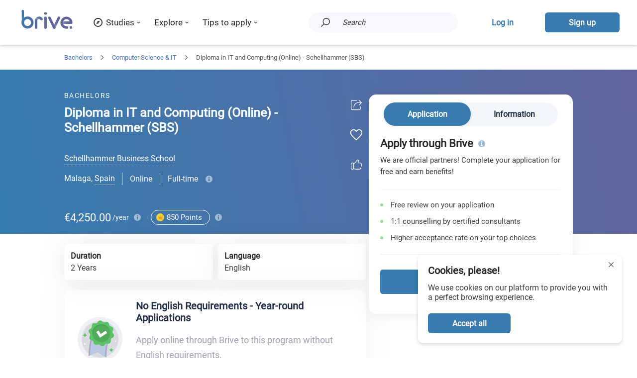

--- FILE ---
content_type: text/html; charset=utf-8
request_url: https://brive.com/bachelors/computer-science-it/it-computing-distance-schellhammer-business-school/
body_size: 30378
content:
<!DOCTYPE html><html lang="en"><head><meta charSet="utf-8"/><link rel="canonical" href="https://brive.com/bachelors/computer-science-it/it-computing-distance-schellhammer-business-school/"/><meta name="viewport" content="maximum-scale=1.5, minimum-scale=1.0, initial-scale=1.0, width=device-width"/><title>Diploma in IT and Computing (Online) - Schellhammer (SBS)</title><meta name="description" content="Diploma in IT and Computing (Online) at Schellhammer Business School. Learn more about this bachelor&#x27;s program and apply online through Brive."/><meta name="twitter:card" content="summary"/><meta property="og:type" content="website"/><meta property="og:title" content="Diploma in IT and Computing (Online) - Schellhammer (SBS)"/><meta name="twitter:title" content="Diploma in IT and Computing (Online) - Schellhammer (SBS)"/><meta property="og:description" content="Diploma in IT and Computing (Online) at Schellhammer Business School. Learn more about this bachelor&#x27;s program and apply online through Brive."/><meta name="twitter:description" content="Diploma in IT and Computing (Online) at Schellhammer Business School. Learn more about this bachelor&#x27;s program and apply online through Brive."/><meta property="og:url" content="https://brive.com/bachelors/computer-science-it/it-computing-distance-schellhammer-business-school/"/><meta property="og:image" content="https://brive.com/media/eduCenterImages/brive-programs-thumbnail-en.jpg"/><meta itemProp="image" content="https://brive.com/media/eduCenterImages/brive-programs-thumbnail-en.jpg"/><meta property="twitter:image" content="https://brive.com/media/eduCenterImages/brive-programs-thumbnail-en.jpg"/><link rel="alternate" hrefLang="en" type="application/rss+xml" title="Diploma in IT and Computing (Online) - Schellhammer (SBS)" href="https://brive.com/bachelors/computer-science-it/it-computing-distance-schellhammer-business-school/"/><link rel="alternate" hrefLang="el" type="application/rss+xml" title="Diploma σε IT and Computing (Online) - Schellhammer (SBS)" href="https://brive.com/el/proptyxiaka/pliroforiki/it-computing-distance-schellhammer-business-school/"/><link rel="manifest" href="https://brive.com/manifest.webmanifest"/><meta name="theme-color" content="#5B89CE"/><link rel="shortcut icon" href="https://brive.com/static/pwa/icon.png"/><link rel="apple-touch-icon" href="https://brive.com/static/pwa/icon.png"/><meta name="apple-mobile-web-app-title" content="Brive"/><meta name="apple-mobile-web-app-status-bar-style" content="default"/><meta name="apple-mobile-web-app-capable" content="yes"/><meta name="mobile-web-app-capable" content="yes"/><link rel="preload" href="https://brive.com/static/fonts/Roboto/KFOmCnqEu92Fr1Mu72xKOzY.woff2" as="font" type="font/woff2" crossorigin="anonymous"/><link rel="preload" href="https://brive.com/static/fonts/Roboto/KFOmCnqEu92Fr1Mu5mxKOzY.woff2" as="font" type="font/woff2" crossorigin="anonymous"/><link rel="preload" href="https://brive.com/static/fonts/Roboto/KFOmCnqEu92Fr1Mu7mxKOzY.woff2" as="font" type="font/woff2" crossorigin="anonymous"/><link rel="preload" href="https://brive.com/static/fonts/Roboto/KFOmCnqEu92Fr1Mu4WxKOzY.woff2" as="font" type="font/woff2" crossorigin="anonymous"/><link rel="preload" href="https://brive.com/static/fonts/Roboto/KFOmCnqEu92Fr1Mu7WxKOzY.woff2" as="font" type="font/woff2" crossorigin="anonymous"/><link rel="preload" href="https://brive.com/static/fonts/Roboto/KFOmCnqEu92Fr1Mu7GxKOzY.woff2" as="font" type="font/woff2" crossorigin="anonymous"/><link rel="preload" href="https://brive.com/static/fonts/Roboto/KFOmCnqEu92Fr1Mu4mxK.woff2" as="font" type="font/woff2" crossorigin="anonymous"/><link rel="stylesheet" type="text/css" href="https://brive.com/static/fonts/Roboto/roboto.css"/><link rel="preload" href="https://brive.com/static/js/~lazyload.js" as="script"/><script async="" src="https://www.googletagmanager.com/gtag/js?id=UA-73598331-47"></script><script>
          window.dataLayer = window.dataLayer || [];
          function gtag(){dataLayer.push(arguments);}
          gtag('js', new Date());
        
          gtag('config', 'UA-73598331-47');
          </script><script>(function(w,d,s,l,i){w[l]=w[l]||[];w[l].push({'gtm.start':
          new Date().getTime(),event:'gtm.js'});var f=d.getElementsByTagName(s)[0],
          j=d.createElement(s),dl=l!='dataLayer'?'&l='+l:'';j.async=true;j.src=
          'https://www.googletagmanager.com/gtm.js?id='+i+dl;f.parentNode.insertBefore(j,f);
          })(window,document,'script','dataLayer','GTM-KJ48G7D');</script><meta name="facebook-domain-verification" content="fjiokc24i7y7ths7yt5lzfni3zgxcw"/><script>!function(f,b,e,v,n,t,s)
          {if(f.fbq)return;n=f.fbq=function(){n.callMethod?
          n.callMethod.apply(n,arguments):n.queue.push(arguments)};
          if(!f._fbq)f._fbq=n;n.push=n;n.loaded=!0;n.version='2.0';
          n.queue=[];t=b.createElement(e);t.async=!0;
          t.src=v;s=b.getElementsByTagName(e)[0];
          s.parentNode.insertBefore(t,s)}(window, document,'script',
          'https://connect.facebook.net/en_US/fbevents.js');
          fbq('init', '174771631477865');</script><script>(function(h,o,t,j,a,r){ h.hj=h.hj||function(){(h.hj.q=h.hj.q||[]).push(arguments)}; h._hjSettings={hjid:2653702,hjsv:6}; a=o.getElementsByTagName('head')[0]; r=o.createElement('script');r.async=1; r.src=t+h._hjSettings.hjid+j+h._hjSettings.hjsv; a.appendChild(r); })(window,document,'https://static.hotjar.com/c/hotjar-','.js?sv='); </script><meta name="next-head-count" content="36"/><meta name="referrer" content="strict-origin"/><meta http-equiv="Content-Type" content="text/html; charset=utf-8"/><link rel="preload" href="/i18n/locales?currentLanguage=en" as="script"/><meta http-equiv="x-ua-compatible" content="ie=edge"/><script src="/i18n/locales?currentLanguage=en"></script><link rel="preload" href="https://brive.com/static/_next/static/css/302822aa14e74c88.css" as="style"/><link rel="stylesheet" href="https://brive.com/static/_next/static/css/302822aa14e74c88.css" data-n-g=""/><link rel="preload" href="https://brive.com/static/_next/static/css/fcd7933e05bc8582.css" as="style"/><link rel="stylesheet" href="https://brive.com/static/_next/static/css/fcd7933e05bc8582.css" data-n-p=""/><link rel="preload" href="https://brive.com/static/_next/static/css/b59b75223ab3d59f.css" as="style"/><link rel="stylesheet" href="https://brive.com/static/_next/static/css/b59b75223ab3d59f.css" data-n-p=""/><link rel="preload" href="https://brive.com/static/_next/static/css/f447dd65a7798ea0.css" as="style"/><link rel="stylesheet" href="https://brive.com/static/_next/static/css/f447dd65a7798ea0.css" data-n-p=""/><link rel="preload" href="https://brive.com/static/_next/static/css/708b62de49dfd162.css" as="style"/><link rel="stylesheet" href="https://brive.com/static/_next/static/css/708b62de49dfd162.css" data-n-p=""/><noscript data-n-css=""></noscript><script defer="" nomodule="" src="https://brive.com/static/_next/static/chunks/polyfills-0d1b80a048d4787e.js"></script><script src="https://brive.com/static/_next/static/chunks/webpack-a8ae55e3ef660134.js" defer=""></script><script src="https://brive.com/static/_next/static/chunks/framework-430363ab07c76237.js" defer=""></script><script src="https://brive.com/static/_next/static/chunks/main-dbb3eec560f4405a.js" defer=""></script><script src="https://brive.com/static/_next/static/chunks/pages/_app-24ea1005e0c58cd1.js" defer=""></script><script src="https://brive.com/static/_next/static/chunks/b637e9a5-e8a5282122e1b0fb.js" defer=""></script><script src="https://brive.com/static/_next/static/chunks/75fc9c18-55217e80064ded2b.js" defer=""></script><script src="https://brive.com/static/_next/static/chunks/29107295-4a69275373f23f88.js" defer=""></script><script src="https://brive.com/static/_next/static/chunks/8550-fc1d58f6c1637aa0.js" defer=""></script><script src="https://brive.com/static/_next/static/chunks/8921-6e8ce0c39d93f252.js" defer=""></script><script src="https://brive.com/static/_next/static/chunks/8509-50a16223114b92e1.js" defer=""></script><script src="https://brive.com/static/_next/static/chunks/6030-fa211172350f516b.js" defer=""></script><script src="https://brive.com/static/_next/static/chunks/9628-3ea675b0d1c9d3dc.js" defer=""></script><script src="https://brive.com/static/_next/static/chunks/7206-0bf5569cc5e82dbe.js" defer=""></script><script src="https://brive.com/static/_next/static/chunks/9287-7405ed983e587af0.js" defer=""></script><script src="https://brive.com/static/_next/static/chunks/2291-a11a934230d2f104.js" defer=""></script><script src="https://brive.com/static/_next/static/chunks/8202-fe275ac4fa85c694.js" defer=""></script><script src="https://brive.com/static/_next/static/chunks/7555-e044ba0c9c1523e0.js" defer=""></script><script src="https://brive.com/static/_next/static/chunks/321-a268ab8bcccdb41a.js" defer=""></script><script src="https://brive.com/static/_next/static/chunks/2077-23d50d95610daceb.js" defer=""></script><script src="https://brive.com/static/_next/static/chunks/5881-7645a4bb6a54c510.js" defer=""></script><script src="https://brive.com/static/_next/static/chunks/8508-27e8121a18e4e0a8.js" defer=""></script><script src="https://brive.com/static/_next/static/chunks/7084-d6f8ec841eb2d264.js" defer=""></script><script src="https://brive.com/static/_next/static/chunks/8369-15b0ed068d80787d.js" defer=""></script><script src="https://brive.com/static/_next/static/chunks/4343-dcd9dde89c19b80b.js" defer=""></script><script src="https://brive.com/static/_next/static/chunks/8276-30c8a0bba507e28e.js" defer=""></script><script src="https://brive.com/static/_next/static/chunks/9712-d2f015ca25c3b00d.js" defer=""></script><script src="https://brive.com/static/_next/static/chunks/2936-0a366818716245c4.js" defer=""></script><script src="https://brive.com/static/_next/static/chunks/2746-07d2c86df50151bb.js" defer=""></script><script src="https://brive.com/static/_next/static/chunks/6758-0dc9211ae7d73fa7.js" defer=""></script><script src="https://brive.com/static/_next/static/chunks/335-02ac19277424e980.js" defer=""></script><script src="https://brive.com/static/_next/static/chunks/8877-1b2225b367f2b2b9.js" defer=""></script><script src="https://brive.com/static/_next/static/chunks/8411-42b4667f22d34e89.js" defer=""></script><script src="https://brive.com/static/_next/static/chunks/7993-b08bc27c37ce30b7.js" defer=""></script><script src="https://brive.com/static/_next/static/chunks/1189-5aef4622fb4db258.js" defer=""></script><script src="https://brive.com/static/_next/static/chunks/pages/service-89d3fa6c3732507d.js" defer=""></script><script src="https://brive.com/static/_next/static/gcb5x-P_o83S7lN9apX39/_buildManifest.js" defer=""></script><script src="https://brive.com/static/_next/static/gcb5x-P_o83S7lN9apX39/_ssgManifest.js" defer=""></script></head><body><div id="__next"><div><div class="styles_wrapper__1ST9M"><span></span></div><div class="styles_dock__oMK0r"><div class="styles_fixed__ojjbZ"><div class="styles_menu_container__U8amk"><div style="margin-top:initial" class="styles_container__Ta284"><div class="styles_temp_logo__C2Z4e"><a title="Find Masters and Bachelors Worldwide | Brive" class="styles_link__VddwV" href="https://brive.com/"><img style="width:119px" class="style_img__hsO_f styles_image_logo__3RFIv" src="https://brive.com/static/svg/logo/logo.svg" alt="Brive logo"/></a></div><div class="styles_cell__7t6XE"><div class="styles_wrapper__659Ff"><div class="styles_title__9tPtq"><div class="styles_cell_icon__9Ychl"><svg xmlns="http://www.w3.org/2000/svg" width="22.051" height="22" viewbox="0 0 22.051 22" class="styles_overide_fill__mV_UA styles_icon__ac_iO" viewBox="0 0 22.051 22"><g transform="translate(-874 -2933)"><g transform="translate(874 2933)"><path class="a" d="M13.025,24A11,11,0,1,1,24.051,13,11.045,11.045,0,0,1,13.025,24Zm0-19.8a8.8,8.8,0,1,0,8.82,8.8A8.836,8.836,0,0,0,13.025,4.2Z" transform="translate(-2 -2)"></path></g><path class="a" d="M10,10,8,16l6-2,2-6Zm2,3a1,1,0,1,1,1-1A.945.945,0,0,1,12,13Z" transform="translate(873.025 2932)"></path></g></svg></div><div>Studies</div>
<svg style="width:7px;height:7px" xmlns="http://www.w3.org/2000/svg" height="320" width="512" id="svg4" version="1.1" viewbox="0 0 512 320" class="styles_overide_fill__mV_UA styles_arrow__WhEn3" viewBox="0 0 512 320">
  
    
      
        image/svg+xml
        
        
      
    
  
  
  
  <path d="M 239.26051,284.01176 44.917504,89.66776 c -9.373,-9.373 -9.373,-24.569 0,-33.941 l 22.667,-22.667 c 9.357,-9.357 24.522,-9.375 33.900996,-0.04 l 154.74601,154.021 154.745,-154.021 c 9.379,-9.335 24.544,-9.317 33.901,0.04 l 22.667,22.667 c 9.373,9.373 9.373,24.569 0,33.941 l -194.343,194.343 c -9.372,9.373 -24.568,9.373 -33.941,10e-4 z"></path>
</svg>
</div><div class="styles_content__YV1az"><div class="styles_wrapper__fiL0g undefined"><div class="styles_inner__plRKJ"><div><div class="styles_limit_height__vY_iS"><div class="styles_wrapper__6JNSY"><div class="styles_table__xSs8V"><div><div><div class="styles_wrapper__BUlKG styles_focus__fmkTk styles_flat_tile__MWW0P"><div class="styles_content_cell__onZ0_"><div class="styles_title__3l6H3">Bachelors</div><div class="styles_description__OA56m">Bachelor programs for every academic field for an impressive head start in your studies</div></div></div><div class="styles_wrapper__BUlKG styles_flat_tile__MWW0P"><div class="styles_content_cell__onZ0_"><div class="styles_title__3l6H3">Masters</div><div class="styles_description__OA56m">Discover top master&#x27;s degrees from around the world</div></div></div><hr class="styles_line__hs05r"/><div class="styles_featured_countries_wrapper__wxG_u"><div><span class="styles_featured_countries__F3bP4">Top countries</span><span class="styles_featured_countries_description__9ct9D">to study in</span></div><div><a title="See all country destinations" href="https://brive.com/studies/"><div class="styles_see_all_countries__xbrL1"><div>All countries</div>
<svg xmlns="http://www.w3.org/2000/svg" height="320" width="512" id="svg4" version="1.1" viewbox="0 0 512 320" class="styles_overide_fill__mV_UA styles_arrow__rmjEf" viewBox="0 0 512 320">
  
    
      
        image/svg+xml
        
        
      
    
  
  
  
  <path d="M 239.26051,284.01176 44.917504,89.66776 c -9.373,-9.373 -9.373,-24.569 0,-33.941 l 22.667,-22.667 c 9.357,-9.357 24.522,-9.375 33.900996,-0.04 l 154.74601,154.021 154.745,-154.021 c 9.379,-9.335 24.544,-9.317 33.901,0.04 l 22.667,22.667 c 9.373,9.373 9.373,24.569 0,33.941 l -194.343,194.343 c -9.372,9.373 -24.568,9.373 -33.941,10e-4 z"></path>
</svg>
</div></a></div></div><div class="styles_parent__vctBa"><a title="Study in Cyprus - Requirements, Universities, Cost" href="https://brive.com/studies/study-in-cyprus/"><div class="styles_wrapper__WvOZY"><div class="styles_flag__0dqGJ" style="background-image:url(https://brive.com/static/svg/flags/all/cy.svg)"></div><div class="styles_title__jshUm">Cyprus</div></div></a><a title="Study in Germany - Requirements, Universities, Cost" href="https://brive.com/studies/study-in-germany/"><div class="styles_wrapper__WvOZY"><div class="styles_flag__0dqGJ" style="background-image:url(https://brive.com/static/svg/flags/all/de.svg)"></div><div class="styles_title__jshUm">Germany</div></div></a><a title="Study in the UK - Requirements, Universities, Cost" href="https://brive.com/studies/study-in-uk/"><div class="styles_wrapper__WvOZY"><div class="styles_flag__0dqGJ" style="background-image:url(https://brive.com/static/svg/flags/all/gb.svg)"></div><div class="styles_title__jshUm">UK</div></div></a><a title="Study in Ireland - Requirements, Universities, Cost" href="https://brive.com/studies/study-in-ireland/"><div class="styles_wrapper__WvOZY"><div class="styles_flag__0dqGJ" style="background-image:url(https://brive.com/static/svg/flags/all/ie.svg)"></div><div class="styles_title__jshUm">Ireland</div></div></a><a title="Study in Italy - Requirements, Universities, Costs" href="https://brive.com/studies/study-in-italy/"><div class="styles_wrapper__WvOZY"><div class="styles_flag__0dqGJ" style="background-image:url(https://brive.com/static/svg/flags/all/it.svg)"></div><div class="styles_title__jshUm">Italy</div></div></a><a title="Study in the Netherlands - Requirements, Universities, Cost" href="https://brive.com/studies/study-in-netherlands/"><div class="styles_wrapper__WvOZY"><div class="styles_flag__0dqGJ" style="background-image:url(https://brive.com/static/svg/flags/all/nl.svg)"></div><div class="styles_title__jshUm">Netherlands</div></div></a></div></div></div><div class="styles_categories__RGfC0"><a title="Bachelors Degrees (BΑ) in Architecture" class="styles_link_style__Qeq6o" href="https://brive.com/specialization/bachelors/architecture/"><div class="styles_category_item__SsEPK">Architecture</div></a><a title="Bachelors Degrees (BSc) in Computer Sciences" class="styles_link_style__Qeq6o" href="https://brive.com/specialization/bachelors/computer-sciences/"><div class="styles_category_item__SsEPK">Computer Sciences</div></a><a title="Bachelors Degrees (BSc) in Cyber Security" class="styles_link_style__Qeq6o" href="https://brive.com/specialization/bachelors/cyber-security/"><div class="styles_category_item__SsEPK">Cyber Security</div></a><a title="Bachelors Degrees (BSc) in Dentistry" class="styles_link_style__Qeq6o" href="https://brive.com/specialization/bachelors/dentistry/"><div class="styles_category_item__SsEPK">Dentistry</div></a><a title="Bachelors Degrees (BSc) in Digital Marketing" class="styles_link_style__Qeq6o" href="https://brive.com/specialization/bachelors/digital-marketing/"><div class="styles_category_item__SsEPK">Digital Marketing</div></a><a title="Bachelors Degrees (BSc) in Economics " class="styles_link_style__Qeq6o" href="https://brive.com/specialization/bachelors/economics/"><div class="styles_category_item__SsEPK">Economics</div></a><a title="Bachelor&#x27;s in Information Technology (IT) - Programs, Fees" class="styles_link_style__Qeq6o" href="https://brive.com/specialization/bachelors/information-technology-it/"><div class="styles_category_item__SsEPK">Information Technology (IT)</div></a><a title="Bachelors Degrees (BΑ) in Interior Design" class="styles_link_style__Qeq6o" href="https://brive.com/specialization/bachelors/interior-design/"><div class="styles_category_item__SsEPK">Interior Design</div></a><a title="Bachelors Degrees (BA) in Journalism" class="styles_link_style__Qeq6o" href="https://brive.com/specialization/bachelors/journalism/"><div class="styles_category_item__SsEPK">Journalism</div></a><a title="Bachelors Degrees in Legal Studies" class="styles_link_style__Qeq6o" href="https://brive.com/specialization/bachelors/legal-studies/"><div class="styles_category_item__SsEPK">Legal Studies</div></a><a title="Bachelors Degrees (BSc) in Logistics &amp; Supply Chain Management" class="styles_link_style__Qeq6o" href="https://brive.com/specialization/bachelors/supply-chain-management-logistics/"><div class="styles_category_item__SsEPK">Logistics</div></a><a title="Bachelors Degrees (BSc) in Maritime Studies" class="styles_link_style__Qeq6o" href="https://brive.com/specialization/bachelors/maritime-studies/"><div class="styles_category_item__SsEPK">Maritime Studies</div></a><a title="Bachelors Degrees (BSc) in Marketing &amp; Communication" class="styles_link_style__Qeq6o" href="https://brive.com/specialization/bachelors/marketing-sales/"><div class="styles_category_item__SsEPK">Marketing &amp; Communication</div></a><a title="Bachelors Degrees (BSc) in Mechanical Engineering" class="styles_link_style__Qeq6o" href="https://brive.com/specialization/bachelors/mechanical-engineering/"><div class="styles_category_item__SsEPK">Mechanical Engineering</div></a><a title="Bachelors Degrees in Medical Sciences" class="styles_link_style__Qeq6o" href="https://brive.com/specialization/bachelors/medical-sciences/"><div class="styles_category_item__SsEPK">Medical Sciences</div></a><a title="Bachelors Degrees (BSc) in Nursing" class="styles_link_style__Qeq6o" href="https://brive.com/specialization/bachelors/nursing/"><div class="styles_category_item__SsEPK">Nursing</div></a><a title="Bachelors Degrees (BSc) in Occupational Therapy" class="styles_link_style__Qeq6o" href="https://brive.com/specialization/bachelors/occupational-therapy/"><div class="styles_category_item__SsEPK">Occupational Therapy</div></a><a title="Bachelors Degrees (BSc) in Pharmacy " class="styles_link_style__Qeq6o" href="https://brive.com/specialization/bachelors/pharmacy/"><div class="styles_category_item__SsEPK">Pharmacy</div></a><a title="Bachelors Degrees (BSc) in Physiotherapy" class="styles_link_style__Qeq6o" href="https://brive.com/specialization/bachelors/physiotherapy/"><div class="styles_category_item__SsEPK">Physiotherapy</div></a><a title="Bachelors Degrees (BSc) in Psychology" class="styles_link_style__Qeq6o" href="https://brive.com/specialization/bachelors/psychology/"><div class="styles_category_item__SsEPK">Psychology</div></a><a title="Bachelors Degrees (BA &amp; BSc) in Speech &amp; Therapy" class="styles_link_style__Qeq6o" href="https://brive.com/specialization/bachelors/speech-and-therapy/"><div class="styles_category_item__SsEPK">Speech &amp; Therapy</div></a><a title="See all Bachelors" href="https://brive.com/bachelors/"><div class="styles_see_all_categories__38HYm"><div>Bachelor&#x27;s degrees</div>
<svg xmlns="http://www.w3.org/2000/svg" height="320" width="512" id="svg4" version="1.1" viewbox="0 0 512 320" class="styles_overide_fill__mV_UA styles_arrow__rmjEf" viewBox="0 0 512 320">
  
    
      
        image/svg+xml
        
        
      
    
  
  
  
  <path d="M 239.26051,284.01176 44.917504,89.66776 c -9.373,-9.373 -9.373,-24.569 0,-33.941 l 22.667,-22.667 c 9.357,-9.357 24.522,-9.375 33.900996,-0.04 l 154.74601,154.021 154.745,-154.021 c 9.379,-9.335 24.544,-9.317 33.901,0.04 l 22.667,22.667 c 9.373,9.373 9.373,24.569 0,33.941 l -194.343,194.343 c -9.372,9.373 -24.568,9.373 -33.941,10e-4 z"></path>
</svg>
</div></a></div><div class="styles_categories_hidden__NZpfm"><a title="Masters Degrees (MA) in Architecture" class="styles_link_style__Qeq6o" href="https://brive.com/specialization/masters/architecture/"><div class="styles_category_item__SsEPK">Architecture</div></a><a title="Masters Degrees (MSc) in Clinical Psychology" class="styles_link_style__Qeq6o" href="https://brive.com/specialization/masters/clinical-psychology/"><div class="styles_category_item__SsEPK">Clinical Psychology</div></a><a title="Masters Degrees in Criminology" class="styles_link_style__Qeq6o" href="https://brive.com/specialization/masters/criminology/"><div class="styles_category_item__SsEPK">Criminology</div></a><a title="Masters Degrees (MSc) in Economics" class="styles_link_style__Qeq6o" href="https://brive.com/specialization/masters/economics/"><div class="styles_category_item__SsEPK">Economics</div></a><a title="Masters Degrees (MSc) in Human Resource Management" class="styles_link_style__Qeq6o" href="https://brive.com/specialization/masters/human-resource-management/"><div class="styles_category_item__SsEPK">Human Resource Management</div></a><a title="Masters Degrees in Legal Studies" class="styles_link_style__Qeq6o" href="https://brive.com/specialization/masters/legal-studies/"><div class="styles_category_item__SsEPK">Legal Studies</div></a><a title="Masters Degrees (MSc) in Maritime Studies" class="styles_link_style__Qeq6o" href="https://brive.com/specialization/masters/maritime-studies/"><div class="styles_category_item__SsEPK">Maritime Studies</div></a><a title="Masters Degrees (MSc) in Marketing &amp; Communication" class="styles_link_style__Qeq6o" href="https://brive.com/specialization/masters/marketing-sales/"><div class="styles_category_item__SsEPK">Marketing &amp; Communication</div></a><a title="Masters Degrees (MSc) in Midwifery" class="styles_link_style__Qeq6o" href="https://brive.com/specialization/masters/midwifery/"><div class="styles_category_item__SsEPK">Midwifery</div></a><a title="Masters Degrees (MSc) in Nursing" class="styles_link_style__Qeq6o" href="https://brive.com/specialization/masters/nursing/"><div class="styles_category_item__SsEPK">Nursing</div></a><a title="Masters Degrees (MSc) in Physiotherapy" class="styles_link_style__Qeq6o" href="https://brive.com/specialization/masters/physiotherapy/"><div class="styles_category_item__SsEPK">Physiotherapy</div></a><a title="Masters Degrees (MSc) in Project Management" class="styles_link_style__Qeq6o" href="https://brive.com/specialization/masters/project-management/"><div class="styles_category_item__SsEPK">Project Management</div></a><a title="Masters Degrees (MSc) in Psychology" class="styles_link_style__Qeq6o" href="https://brive.com/specialization/masters/psychology/"><div class="styles_category_item__SsEPK">Psychology</div></a><a title="Masters Degrees (MSc) in Public Administration" class="styles_link_style__Qeq6o" href="https://brive.com/specialization/masters/public-administration/"><div class="styles_category_item__SsEPK">Public Administration</div></a><a title="Masters Degrees (MA) in Special Education" class="styles_link_style__Qeq6o" href="https://brive.com/specialization/masters/special-education/"><div class="styles_category_item__SsEPK">Special Education</div></a><a title="See all Masters Degrees" href="https://brive.com/masters/"><div class="styles_see_all_categories__38HYm"><div>Master&#x27;s degrees</div>
<svg xmlns="http://www.w3.org/2000/svg" height="320" width="512" id="svg4" version="1.1" viewbox="0 0 512 320" class="styles_overide_fill__mV_UA styles_arrow__rmjEf" viewBox="0 0 512 320">
  
    
      
        image/svg+xml
        
        
      
    
  
  
  
  <path d="M 239.26051,284.01176 44.917504,89.66776 c -9.373,-9.373 -9.373,-24.569 0,-33.941 l 22.667,-22.667 c 9.357,-9.357 24.522,-9.375 33.900996,-0.04 l 154.74601,154.021 154.745,-154.021 c 9.379,-9.335 24.544,-9.317 33.901,0.04 l 22.667,22.667 c 9.373,9.373 9.373,24.569 0,33.941 l -194.343,194.343 c -9.372,9.373 -24.568,9.373 -33.941,10e-4 z"></path>
</svg>
</div></a></div><div class="styles_scholarships__ge7_j"><a title="Brive Scholarships 2025 for studying abroad" class="styles_scholarships_title___Pn9V" href="https://brive.com/brive-scholarships/">Brive Scholarships 2025</a><div class="styles_scholarships_tile__NU0PW"><div class="style_img_bg__xAIQw styles_scholarships_bg_image__m5pyF" style="background-image:url(https://brive.com/static/images/scholarships/brive-header-scholarship-image.png)"></div><div class="styles_scholarships_tile_content___OGif"><div class="styles_scholarships_text__7Ze09">Win a Brive Scholarship</div><div class="styles_scholarships_button_container__E34kR"><a title="Brive Scholarships 2025 for studying abroad" href="https://brive.com/brive-scholarships/"><div class="plain_blue_container__4ykcO styles_scholarships_button__eTgNw" style="position:relative;z-index:1"><svg width="0" height="0" style="position:absolute;top:0;left:0;z-index:-1"></svg><button class="general_button__CqbKs general_center__KdQP1"><div class="plain_blue_text__6m7KU">Learn more</div></button></div></a></div></div></div></div></div></div></div></div></div></div></div></div><div class="styles_wrapper__659Ff"><div class="styles_title__9tPtq"><div>Explore</div>
<svg style="width:7px;height:7px" xmlns="http://www.w3.org/2000/svg" height="320" width="512" id="svg4" version="1.1" viewbox="0 0 512 320" class="styles_overide_fill__mV_UA styles_arrow__WhEn3" viewBox="0 0 512 320">
  
    
      
        image/svg+xml
        
        
      
    
  
  
  
  <path d="M 239.26051,284.01176 44.917504,89.66776 c -9.373,-9.373 -9.373,-24.569 0,-33.941 l 22.667,-22.667 c 9.357,-9.357 24.522,-9.375 33.900996,-0.04 l 154.74601,154.021 154.745,-154.021 c 9.379,-9.335 24.544,-9.317 33.901,0.04 l 22.667,22.667 c 9.373,9.373 9.373,24.569 0,33.941 l -194.343,194.343 c -9.372,9.373 -24.568,9.373 -33.941,10e-4 z"></path>
</svg>
</div><div class="styles_content__YV1az"><div class="styles_wrapper__fiL0g undefined"><div class="styles_inner__plRKJ"><div><div class="styles_limit_height__vY_iS"><div class="styles_wrapper__0qLvT"><div class="styles_content__YAZt7"><div><div class="styles_wrapper__BUlKG styles_tile__em40N"><div class="styles_content_cell__onZ0_"><div class="styles_title__3l6H3"><a class="styles_title__3l6H3" href="/test/career-test/" title="Career Test">Career Test</a></div><div class="styles_description__OA56m">Discover programs that best match your skills and preferences</div></div></div></div><div><div class="styles_wrapper__BUlKG styles_tile__em40N"><div class="styles_content_cell__onZ0_"><div class="styles_title__3l6H3"><a class="styles_title__3l6H3" href="/test/compatibility/" title="University Compatibility Test">University Compatibility Test</a></div><div class="styles_description__OA56m">Find out which study programs best match your qualifications and criteria</div></div></div></div><div><div class="styles_wrapper__BUlKG styles_tile__em40N"><div class="styles_content_cell__onZ0_"><div class="styles_title__3l6H3"><a class="styles_title__3l6H3" href="/schedule-meeting/" title="Free Counselling">Free Counselling</a></div><div class="styles_description__OA56m">Schedule a call and let us help you find the right program</div></div></div></div><div><div class="styles_wrapper__BUlKG styles_tile__em40N"><div class="styles_content_cell__onZ0_"><div class="styles_title__3l6H3"><a class="styles_title__3l6H3" href="/why-apply-through-brive/" title="Apply through Brive">Apply through Brive</a></div><div class="styles_description__OA56m">Apply online to universities all over the world through Brive</div></div></div></div><div><div class="styles_wrapper__BUlKG styles_tile__em40N"><div class="styles_content_cell__onZ0_"><div class="styles_title__3l6H3"><a class="styles_title__3l6H3" href="/study-abroad/" title="Study Abroad">Study Abroad</a></div><div class="styles_description__OA56m">We support you, every step of the way, to get you into one of your top choices</div></div></div></div><div><div class="styles_wrapper__BUlKG styles_tile__em40N"><div class="styles_content_cell__onZ0_"><div class="styles_title__3l6H3"><a class="styles_title__3l6H3" href="/credits/" title="Reward Points">Reward Points</a></div><div class="styles_description__OA56m">Collect points and receive cashback when applying through Brive</div></div></div></div></div></div></div></div></div></div></div></div><div class="styles_wrapper__659Ff"><div class="styles_title__9tPtq"><div>Tips to apply</div>
<svg style="width:7px;height:7px" xmlns="http://www.w3.org/2000/svg" height="320" width="512" id="svg4" version="1.1" viewbox="0 0 512 320" class="styles_overide_fill__mV_UA styles_arrow__WhEn3" viewBox="0 0 512 320">
  
    
      
        image/svg+xml
        
        
      
    
  
  
  
  <path d="M 239.26051,284.01176 44.917504,89.66776 c -9.373,-9.373 -9.373,-24.569 0,-33.941 l 22.667,-22.667 c 9.357,-9.357 24.522,-9.375 33.900996,-0.04 l 154.74601,154.021 154.745,-154.021 c 9.379,-9.335 24.544,-9.317 33.901,0.04 l 22.667,22.667 c 9.373,9.373 9.373,24.569 0,33.941 l -194.343,194.343 c -9.372,9.373 -24.568,9.373 -33.941,10e-4 z"></path>
</svg>
</div><div class="styles_content__YV1az"><div class="styles_wrapper__fiL0g undefined"><div class="styles_inner__plRKJ"><div><div class="styles_limit_height__vY_iS"><div class="styles_wrapper__EDT8P"><div class="styles_content_wrapper__HLhSf"><div class="styles_content__E8Ih9"><div title="How to get a Scholarship to Study Abroad" class="styles_article_button__eRDeM"><a title="How to get a Scholarship to Study Abroad" class="styles_article_link__g88Nh" href="https://brive.com/blog/scholarships/scholarship-to-study-abroad/"><div class="" style="line-height:2.5ex;height:5ex;overflow:hidden"><div>How to get a Scholarship to Study Abroad</div></div></a><div class="styles_article_read_more__WooY_">Read more<!-- -->
<svg xmlns="http://www.w3.org/2000/svg" height="320" width="512" id="svg4" version="1.1" viewbox="0 0 512 320" class="styles_overide_fill__mV_UA styles_arrow__VKYTe" viewBox="0 0 512 320">
  
    
      
        image/svg+xml
        
        
      
    
  
  
  
  <path d="M 239.26051,284.01176 44.917504,89.66776 c -9.373,-9.373 -9.373,-24.569 0,-33.941 l 22.667,-22.667 c 9.357,-9.357 24.522,-9.375 33.900996,-0.04 l 154.74601,154.021 154.745,-154.021 c 9.379,-9.335 24.544,-9.317 33.901,0.04 l 22.667,22.667 c 9.373,9.373 9.373,24.569 0,33.941 l -194.343,194.343 c -9.372,9.373 -24.568,9.373 -33.941,10e-4 z"></path>
</svg>
</div></div><div title="How to write a Motivation Letter for University (Sample)" class="styles_article_button__eRDeM"><a title="How to write a Motivation Letter for University (Sample)" class="styles_article_link__g88Nh" href="https://brive.com/blog/applications-for-studies/motivation-letter-university-sample/"><div class="" style="line-height:2.5ex;height:5ex;overflow:hidden"><div>How to write a Motivation Letter for University (Sample)</div></div></a><div class="styles_article_read_more__WooY_">Read more<!-- -->
<svg xmlns="http://www.w3.org/2000/svg" height="320" width="512" id="svg4" version="1.1" viewbox="0 0 512 320" class="styles_overide_fill__mV_UA styles_arrow__VKYTe" viewBox="0 0 512 320">
  
    
      
        image/svg+xml
        
        
      
    
  
  
  
  <path d="M 239.26051,284.01176 44.917504,89.66776 c -9.373,-9.373 -9.373,-24.569 0,-33.941 l 22.667,-22.667 c 9.357,-9.357 24.522,-9.375 33.900996,-0.04 l 154.74601,154.021 154.745,-154.021 c 9.379,-9.335 24.544,-9.317 33.901,0.04 l 22.667,22.667 c 9.373,9.373 9.373,24.569 0,33.941 l -194.343,194.343 c -9.372,9.373 -24.568,9.373 -33.941,10e-4 z"></path>
</svg>
</div></div><div title="How to write a Motivation Letter for a Scholarship Application" class="styles_article_button__eRDeM"><a title="How to write a Motivation Letter for a Scholarship Application" class="styles_article_link__g88Nh" href="https://brive.com/blog/scholarships/motivation-letter-for-scholarship/"><div class="" style="line-height:2.5ex;height:5ex;overflow:hidden"><div>How to write a Motivation Letter for a Scholarship Application</div></div></a><div class="styles_article_read_more__WooY_">Read more<!-- -->
<svg xmlns="http://www.w3.org/2000/svg" height="320" width="512" id="svg4" version="1.1" viewbox="0 0 512 320" class="styles_overide_fill__mV_UA styles_arrow__VKYTe" viewBox="0 0 512 320">
  
    
      
        image/svg+xml
        
        
      
    
  
  
  
  <path d="M 239.26051,284.01176 44.917504,89.66776 c -9.373,-9.373 -9.373,-24.569 0,-33.941 l 22.667,-22.667 c 9.357,-9.357 24.522,-9.375 33.900996,-0.04 l 154.74601,154.021 154.745,-154.021 c 9.379,-9.335 24.544,-9.317 33.901,0.04 l 22.667,22.667 c 9.373,9.373 9.373,24.569 0,33.941 l -194.343,194.343 c -9.372,9.373 -24.568,9.373 -33.941,10e-4 z"></path>
</svg>
</div></div><div title="What is a GPA and how to calculate it?" class="styles_article_button__eRDeM"><a title="What is a GPA and how to calculate it?" class="styles_article_link__g88Nh" href="https://brive.com/blog/applications-for-studies/what-is-gpa-and-how-to-calculate-it/"><div class="" style="line-height:2.5ex;height:5ex;overflow:hidden"><div>What is a GPA and how to calculate it?</div></div></a><div class="styles_article_read_more__WooY_">Read more<!-- -->
<svg xmlns="http://www.w3.org/2000/svg" height="320" width="512" id="svg4" version="1.1" viewbox="0 0 512 320" class="styles_overide_fill__mV_UA styles_arrow__VKYTe" viewBox="0 0 512 320">
  
    
      
        image/svg+xml
        
        
      
    
  
  
  
  <path d="M 239.26051,284.01176 44.917504,89.66776 c -9.373,-9.373 -9.373,-24.569 0,-33.941 l 22.667,-22.667 c 9.357,-9.357 24.522,-9.375 33.900996,-0.04 l 154.74601,154.021 154.745,-154.021 c 9.379,-9.335 24.544,-9.317 33.901,0.04 l 22.667,22.667 c 9.373,9.373 9.373,24.569 0,33.941 l -194.343,194.343 c -9.372,9.373 -24.568,9.373 -33.941,10e-4 z"></path>
</svg>
</div></div><div title="College vs university: What’s the difference?" class="styles_article_button__eRDeM"><a title="College vs university: What’s the difference?" class="styles_article_link__g88Nh" href="https://brive.com/blog/studies/college-vs-university/"><div class="" style="line-height:2.5ex;height:5ex;overflow:hidden"><div>College vs university: What’s the difference?</div></div></a><div class="styles_article_read_more__WooY_">Read more<!-- -->
<svg xmlns="http://www.w3.org/2000/svg" height="320" width="512" id="svg4" version="1.1" viewbox="0 0 512 320" class="styles_overide_fill__mV_UA styles_arrow__VKYTe" viewBox="0 0 512 320">
  
    
      
        image/svg+xml
        
        
      
    
  
  
  
  <path d="M 239.26051,284.01176 44.917504,89.66776 c -9.373,-9.373 -9.373,-24.569 0,-33.941 l 22.667,-22.667 c 9.357,-9.357 24.522,-9.375 33.900996,-0.04 l 154.74601,154.021 154.745,-154.021 c 9.379,-9.335 24.544,-9.317 33.901,0.04 l 22.667,22.667 c 9.373,9.373 9.373,24.569 0,33.941 l -194.343,194.343 c -9.372,9.373 -24.568,9.373 -33.941,10e-4 z"></path>
</svg>
</div></div><div title="Letter of Recommendation: How to write and how to ask for one" class="styles_article_button__eRDeM"><a title="Letter of Recommendation: How to write and how to ask for one" class="styles_article_link__g88Nh" href="https://brive.com/blog/applications-for-studies/letter-of-recommendation/"><div class="" style="line-height:2.5ex;height:5ex;overflow:hidden"><div>Letter of Recommendation: How to write and how to ask for one</div></div></a><div class="styles_article_read_more__WooY_">Read more<!-- -->
<svg xmlns="http://www.w3.org/2000/svg" height="320" width="512" id="svg4" version="1.1" viewbox="0 0 512 320" class="styles_overide_fill__mV_UA styles_arrow__VKYTe" viewBox="0 0 512 320">
  
    
      
        image/svg+xml
        
        
      
    
  
  
  
  <path d="M 239.26051,284.01176 44.917504,89.66776 c -9.373,-9.373 -9.373,-24.569 0,-33.941 l 22.667,-22.667 c 9.357,-9.357 24.522,-9.375 33.900996,-0.04 l 154.74601,154.021 154.745,-154.021 c 9.379,-9.335 24.544,-9.317 33.901,0.04 l 22.667,22.667 c 9.373,9.373 9.373,24.569 0,33.941 l -194.343,194.343 c -9.372,9.373 -24.568,9.373 -33.941,10e-4 z"></path>
</svg>
</div></div><div title="How to write a flawless Cover Letter for Master’s applications!" class="styles_article_button__eRDeM"><a title="How to write a flawless Cover Letter for Master’s applications!" class="styles_article_link__g88Nh" href="https://brive.com/blog/applications-for-studies/how-to-write-flawless-cover-letter-masters-applications/"><div class="" style="line-height:2.5ex;height:5ex;overflow:hidden"><div>How to write a flawless Cover Letter for Master’s applications!</div></div></a><div class="styles_article_read_more__WooY_">Read more<!-- -->
<svg xmlns="http://www.w3.org/2000/svg" height="320" width="512" id="svg4" version="1.1" viewbox="0 0 512 320" class="styles_overide_fill__mV_UA styles_arrow__VKYTe" viewBox="0 0 512 320">
  
    
      
        image/svg+xml
        
        
      
    
  
  
  
  <path d="M 239.26051,284.01176 44.917504,89.66776 c -9.373,-9.373 -9.373,-24.569 0,-33.941 l 22.667,-22.667 c 9.357,-9.357 24.522,-9.375 33.900996,-0.04 l 154.74601,154.021 154.745,-154.021 c 9.379,-9.335 24.544,-9.317 33.901,0.04 l 22.667,22.667 c 9.373,9.373 9.373,24.569 0,33.941 l -194.343,194.343 c -9.372,9.373 -24.568,9.373 -33.941,10e-4 z"></path>
</svg>
</div></div><div title="How to write a Personal Statement for Master&#x27;s Applications" class="styles_article_button__eRDeM"><a title="How to write a Personal Statement for Master&#x27;s Applications" class="styles_article_link__g88Nh" href="https://brive.com/blog/applications-for-studies/how-to-write-a-personal-statement-master/"><div class="" style="line-height:2.5ex;height:5ex;overflow:hidden"><div>How to write a Personal Statement for Master&#x27;s Applications</div></div></a><div class="styles_article_read_more__WooY_">Read more<!-- -->
<svg xmlns="http://www.w3.org/2000/svg" height="320" width="512" id="svg4" version="1.1" viewbox="0 0 512 320" class="styles_overide_fill__mV_UA styles_arrow__VKYTe" viewBox="0 0 512 320">
  
    
      
        image/svg+xml
        
        
      
    
  
  
  
  <path d="M 239.26051,284.01176 44.917504,89.66776 c -9.373,-9.373 -9.373,-24.569 0,-33.941 l 22.667,-22.667 c 9.357,-9.357 24.522,-9.375 33.900996,-0.04 l 154.74601,154.021 154.745,-154.021 c 9.379,-9.335 24.544,-9.317 33.901,0.04 l 22.667,22.667 c 9.373,9.373 9.373,24.569 0,33.941 l -194.343,194.343 c -9.372,9.373 -24.568,9.373 -33.941,10e-4 z"></path>
</svg>
</div></div><div title="CV for Master’s Applications: 5 Steps to Enhance your CV" class="styles_article_button__eRDeM"><a title="CV for Master’s Applications: 5 Steps to Enhance your CV" class="styles_article_link__g88Nh" href="https://brive.com/blog/applications-for-studies/5-steps-perfect-masters-application-cv/"><div class="" style="line-height:2.5ex;height:5ex;overflow:hidden"><div>CV for Master’s Applications: 5 Steps to Enhance your CV</div></div></a><div class="styles_article_read_more__WooY_">Read more<!-- -->
<svg xmlns="http://www.w3.org/2000/svg" height="320" width="512" id="svg4" version="1.1" viewbox="0 0 512 320" class="styles_overide_fill__mV_UA styles_arrow__VKYTe" viewBox="0 0 512 320">
  
    
      
        image/svg+xml
        
        
      
    
  
  
  
  <path d="M 239.26051,284.01176 44.917504,89.66776 c -9.373,-9.373 -9.373,-24.569 0,-33.941 l 22.667,-22.667 c 9.357,-9.357 24.522,-9.375 33.900996,-0.04 l 154.74601,154.021 154.745,-154.021 c 9.379,-9.335 24.544,-9.317 33.901,0.04 l 22.667,22.667 c 9.373,9.373 9.373,24.569 0,33.941 l -194.343,194.343 c -9.372,9.373 -24.568,9.373 -33.941,10e-4 z"></path>
</svg>
</div></div></div></div><div class="styles_read_all_section__AocVD">Want to read more?<a title="Blog" class="styles_blog_all_link__rEzdw" href="https://brive.com/blog/"> <!-- -->See all articles<!-- --> </a></div></div></div></div></div></div></div></div></div><div class="styles_cell__opNma"><div class="styles_wrapper__SOy61"><div class="styles_svg__v1j0B styles_overide_fill__mV_UA styles_svg__yyC5M"><svg xmlns="http://www.w3.org/2000/svg" width="21.858" height="21.858" viewBox="0 0 21.858 21.858">
  <path id="Path_2690" d="M0,20.644l1.214,1.214,6.315-6.193A8.808,8.808,0,1,0,4.25,8.8a8.738,8.738,0,0,0,1.943,5.525Zm13.054-4.857A6.982,6.982,0,1,1,20.036,8.8,6.945,6.945,0,0,1,13.054,15.786Z" fill="#a1a4ab"></path>
</svg>
</div><div class="styles_text__dEI0M">Search</div></div></div><div class="styles_cell__CnBzu"><div><table border="0" cellPadding="0" cellSpacing="0" class=" styles_table__ucToF"><tbody><tr><td class="styles_button_cell__lL6h4"><div class="plain_blue_inverted_borderless_container__wUcyL styles_login_button__cL3HA" style="position:relative;z-index:1"><svg width="0" height="0" style="position:absolute;top:0;left:0;z-index:-1"></svg><button class="general_button__CqbKs general_center__KdQP1"><div class="plain_blue_inverted_borderless_text__HGNWC">Log in</div></button></div></td><td><a title="Sign up on Brive: Discover top study programs!" href="https://brive.com/sign-up/"><div class="plain_blue_container__4ykcO styles_sign_up_button__hUJbB" style="position:relative;z-index:1"><svg width="0" height="0" style="position:absolute;top:0;left:0;z-index:-1"></svg><button class="general_button__CqbKs general_center__KdQP1"><div class="plain_blue_text__6m7KU">Sign up</div></button></div></a></td></tr></tbody></table></div></div></div></div></div></div><div style="position:relative"><style style="display:none" type="text/css" class="styles_inline__lEHv_ undefined">.yellow-line-tabs .react-tabs__tab-list {list-style-type: none;padding: 0;margin: 0;}.yellow-line-tabs .react-tabs__tab {user-select: none;cursor: pointer;font-size: 20px;color: #292929;display: inline-block;margin: 0 11px;position: relative;z-index: 1;}.yellow-line-tabs .react-tabs__tab:first-child {margin-left: 0;}.yellow-line-tabs .react-tabs__tab:last-child {margin-right: 0;}.yellow-line-tabs .react-tabs__tab::before {content: "";position: absolute;bottom: 4px;left: 0;right: 0;border-bottom: 3px solid #FDCE64;z-index: -1;opacity: 0;transform: scale(0.5);transition: opacity 0.3s ease, transform 0.3s ease;}.yellow-line-tabs .react-tabs__tab--selected {font-weight: bold;}.yellow-line-tabs .react-tabs__tab--selected::before {opacity: 1;transform: scale(1);transition: opacity 0.3s ease, transform 0.3s ease;}.yellow-line-tabs .react-tabs__tab-panel--selected {padding-top: 40px;}/* @import "components/_global/global.module.scss"; */.blue-line-tabs .react-tabs__tab-list {list-style-type: none;padding: 0;margin: 0;}.blue-line-tabs .react-tabs__tab {user-select: none;cursor: pointer;font-size: 20px;font-family: "Roboto";color: #292929;display: inline-block;margin: 0 11px;position: relative;z-index: 1;padding-bottom: 5px;}.blue-line-tabs .react-tabs__tab:first-child {margin-left: 0;}.blue-line-tabs .react-tabs__tab:last-child {margin-right: 0;}.blue-line-tabs .react-tabs__tab::before {content: "";position: absolute;bottom: 0px;left: 0;right: 0;border-bottom: 3px solid #367CB0;z-index: -1;opacity: 0;transform: scale(0.5);transition: opacity 0.3s ease, transform 0.3s ease;}.blue-line-tabs .react-tabs__tab--selected {font-weight: bold;}.blue-line-tabs .react-tabs__tab--selected::before {opacity: 1;transform: scale(1);transition: opacity 0.3s ease, transform 0.3s ease;}.blue-line-tabs .react-tabs__tab-panel--selected {padding-top: 20px;}/* Service card styles */.blue-line-tabs-big .react-tabs__tab-list {display: flex;justify-content: space-around;list-style-type: none;padding: 0;margin: 0;}.blue-line-tabs-big .react-tabs__tab {user-select: none;cursor: pointer;font-size: 16px;font-family: "Roboto", Helvetica, Arial, sans-serif;color: #A7A7A7;background-color: #F7F8FB;display: inline-block;text-align: center;padding: 16px 0px;flex: 1;border-bottom: 3px solid transparent;position: relative;z-index: 1;}.blue-line-tabs-big .react-tabs__tab:first-child {border-radius: 5px 0px 0px 0px;}.blue-line-tabs-big .react-tabs__tab:last-child {border-radius: 0px 5px 0px 0px;}.blue-line-tabs-big .react-tabs__tab--selected {border-bottom: 3px solid #367CB0;color: #367CB0;background-color: #FFFFFF;transition: all 0.3s ease;}.blue-line-tabs-big .react-tabs__tab-panel--selected {padding-top: 40px;}/* Round blue tabs*/.round-blue-line-tabs-big .react-tabs__tab-list {display: flex;justify-content: space-around;list-style-type: none;background-color: #377BAF0F;border-radius:23px;margin: 16px 30px;padding-inline-start:0;position: relative;top: 16px;}.round-blue-line-tabs-big .react-tabs__tab {user-select: none;cursor: pointer;font-size: 16px;font-family: "Roboto", Helvetica, Arial, sans-serif;font-weight: bold;line-height: 19px;color: #232F48;display: inline-block;text-align: center;padding: 14px 40px;width: 100%;flex: 1;position: relative;z-index: 1;}.round-blue-line-tabs-big .react-tabs__tab:first-child {border-radius: 23px;white-space: nowrap;}.round-blue-line-tabs-big .react-tabs__tab:last-child {border-radius: 28px;}.round-blue-line-tabs-big .react-tabs__tab--selected {color: #FFFFFF;box-shadow: 0px 3px 6px #29292912;background-color: #377BAF;transition: all 0.3s ease;}/* used in app form login */.dot-tabs .react-tabs__tab-list {list-style-type: none;padding: 0;padding-bottom: 10px;margin: 0;}.dot-tabs .react-tabs__tab {user-select: none;cursor: pointer;font-size: 15px;color: rgba(255, 255, 255, 0.22);display: inline-block;margin: 0 11px;position: relative;z-index: 1;}.dot-tabs .react-tabs__tab:first-child {margin-left: 0;}.dot-tabs .react-tabs__tab:last-child {margin-right: 0;}.dot-tabs .react-tabs__tab::before {content: "";position: absolute;top: 0px;left: 0px;width: 7px;height: 7px;background-color: rgba(255, 255, 255, 0.22);border-radius: 50%;transition: all 0.3s ease;}.dot-tabs .react-tabs__tab--selected {color: #FFFFFF;}.dot-tabs .react-tabs__tab--selected::before {background-color: #FFFFFF;transition: all 0.3s ease;}</style><div class="foundry"></div><div class="styles_squeezer__c_UhE styles_breadcrumb_bar__U4S2B"><div class="styles_full_height___8AmW"><div class="styles_center__RWagg"><a href="https://brive.com/bachelors/">Bachelors</a><div class="styles_arrow_cell__c_B1d">
<svg xmlns="http://www.w3.org/2000/svg" version="1.1" x="0px" y="0px" viewbox="0 0 40 40" enable-background="new 0 0 100 100" id="svg8" width="40" height="40" class="styles_overide_fill__mV_UA styles_arrow__i_DDh" viewBox="0 0 40 40">image/svg+xml<path d="m 10.556107,38.572869 c 0.195,0.195 0.451,0.293 0.707,0.293 0.256,0 0.512,-0.098 0.707,-0.293 l 17.678,-17.678 c 0.391,-0.391 0.391,-1.023 0,-1.414 l -17.678,-17.6779994 c -0.391,-0.391 -1.023,-0.391 -1.414,0 -0.391,0.391 -0.391,1.023 0,1.414 l 16.971,16.9709994 -16.971,16.971 c -0.391,0.39 -0.391,1.023 0,1.414 z"></path></svg></div><a href="https://brive.com/bachelors/computer-science-it/">Computer Science &amp; IT</a><div class="styles_arrow_cell__c_B1d">
<svg xmlns="http://www.w3.org/2000/svg" version="1.1" x="0px" y="0px" viewbox="0 0 40 40" enable-background="new 0 0 100 100" id="svg8" width="40" height="40" class="styles_overide_fill__mV_UA styles_arrow__i_DDh" viewBox="0 0 40 40">image/svg+xml<path d="m 10.556107,38.572869 c 0.195,0.195 0.451,0.293 0.707,0.293 0.256,0 0.512,-0.098 0.707,-0.293 l 17.678,-17.678 c 0.391,-0.391 0.391,-1.023 0,-1.414 l -17.678,-17.6779994 c -0.391,-0.391 -1.023,-0.391 -1.414,0 -0.391,0.391 -0.391,1.023 0,1.414 l 16.971,16.9709994 -16.971,16.971 c -0.391,0.39 -0.391,1.023 0,1.414 z"></path></svg></div><span>Diploma in IT and Computing (Online) - Schellhammer (SBS)</span></div></div></div><div class="styles_container__8DDE7"><div class="styles_rail__j_9ZP"><div class="styles_rail_stretch__1u6XX"><div class="styles_squeezer__c_UhE styles_rail_squeezer__9NPhQ"><div class="styles_rail_inner__ZJOK4"><div class="styles_sticky_container__A3Vwt"><div class="styles_info_form__UCBQa" style="top:20px"><div class="styles_card_container__U472V"><div class="round-blue-line-tabs-big"><div class="react-tabs" data-rttabs="true"><ul class="react-tabs__tab-list" role="tablist"><li class="react-tabs__tab react-tabs__tab--selected" role="tab" id="react-tabs-150564" aria-selected="true" aria-disabled="false" aria-controls="react-tabs-150565" tabindex="0" data-rttab="true">Application</li><li class="react-tabs__tab" role="tab" id="react-tabs-150566" aria-selected="false" aria-disabled="false" aria-controls="react-tabs-150567" data-rttab="true">Information</li></ul><div class="styles_card_inner__jxIFm"><div class="react-tabs__tab-panel react-tabs__tab-panel--selected" role="tabpanel" id="react-tabs-150565" aria-labelledby="react-tabs-150564"><div class="styles_card_content__d_gf_"><div class="styles_title_container__47JNH"><div class="styles_title__m7DTU">Apply through Brive</div><div class="styles_wrapper__AxBw5"><div><div class="styles_icon_cell_big__8ifO_"><svg class="styles_overide_fill__mV_UA styles_icon_i_big__8dI2u" xmlns="http://www.w3.org/2000/svg" viewbox="0 0 192 512" viewBox="0 0 192 512"><path d="M20 424.229h20V279.771H20c-11.046 0-20-8.954-20-20V212c0-11.046 8.954-20 20-20h112c11.046 0 20 8.954 20 20v212.229h20c11.046 0 20 8.954 20 20V492c0 11.046-8.954 20-20 20H20c-11.046 0-20-8.954-20-20v-47.771c0-11.046 8.954-20 20-20zM96 0C56.235 0 24 32.235 24 72s32.235 72 72 72 72-32.235 72-72S135.764 0 96 0z"></path></svg></div></div></div></div><div class="styles_desc__0Enlr">We are official partners! Complete your application for free and earn benefits!
</div><div class="styles_checkmarks__jZeVZ"><div class="style_circle_green_wrapper__pCQtc"><table border="0" cellPadding="0" cellSpacing="0" class="style_circle_green_table__gs_Lj styles_table__ucToF"><tbody><tr><td valign="top" class="style_circle_green_box_cell__rO5Pr"><div class="style_circle_green_box__Riyuc"></div></td><td><div class="style_circle_green_text__jNRBR">Free review on your application</div></td></tr></tbody></table></div><div class="style_circle_green_wrapper__pCQtc"><table border="0" cellPadding="0" cellSpacing="0" class="style_circle_green_table__gs_Lj styles_table__ucToF"><tbody><tr><td valign="top" class="style_circle_green_box_cell__rO5Pr"><div class="style_circle_green_box__Riyuc"></div></td><td><div class="style_circle_green_text__jNRBR">1:1 counselling by certified consultants</div></td></tr></tbody></table></div><div class="style_circle_green_wrapper__pCQtc"><table border="0" cellPadding="0" cellSpacing="0" class="style_circle_green_table__gs_Lj styles_table__ucToF"><tbody><tr><td valign="top" class="style_circle_green_box_cell__rO5Pr"><div class="style_circle_green_box__Riyuc"></div></td><td><div class="style_circle_green_text__jNRBR">Higher acceptance rate on your top choices</div></td></tr></tbody></table></div></div><div class="plain_blue_container__4ykcO styles_button__zO6La" style="position:relative;z-index:1"><svg width="0" height="0" style="position:absolute;top:0;left:0;z-index:-1"></svg><button class="general_button__CqbKs general_center__KdQP1"><div class="plain_blue_text__6m7KU">Start your application</div></button></div></div></div><div class="react-tabs__tab-panel" role="tabpanel" id="react-tabs-150567" aria-labelledby="react-tabs-150566"></div></div></div></div></div></div></div></div></div></div></div><div class="styles_banner_blue__RGg_S" style="background-color:#085B6D"><div class="styles_squeezer__c_UhE"><div class="styles_small_squeeze__Cyd3c"><div class="styles_service_type__1G_HF">BACHELORS</div><div class="styles_service_name__vCZxo"><h1><div class="styles_elipsized_box__4A5zb" title="Diploma in IT and Computing (Online) - Schellhammer (SBS)"><div>Diploma in IT and Computing (Online) - Schellhammer (SBS)</div></div></h1></div><a title="Schellhammer Business School" class="styles_container__CBMil styles_edu_center__neaE4" href="https://brive.com/edu/schellhammer-business-school/">Schellhammer Business School</a><div class="styles_commitment_wrapper__SCb62"><div class="styles_location__CJip4">Malaga<!-- -->, <a title="Study in Spain - Requirements, Universities, Cost" class="styles_container__CBMil styles_country__zSU4B" href="https://brive.com/studies/study-in-spain/">Spain</a></div><div class="styles_attendance__2AKS6">Online</div><div class="styles_commitment__WwK3k">Full-time</div><div class="styles_wrapper__AxBw5"><div><div class="styles_icon_cell__6I_Vf styles_icon_cell__vj848"><svg class="styles_overide_fill__mV_UA styles_icon_i__c1kWh styles_info_i__btfeI" xmlns="http://www.w3.org/2000/svg" viewbox="0 0 192 512" viewBox="0 0 192 512"><path d="M20 424.229h20V279.771H20c-11.046 0-20-8.954-20-20V212c0-11.046 8.954-20 20-20h112c11.046 0 20 8.954 20 20v212.229h20c11.046 0 20 8.954 20 20V492c0 11.046-8.954 20-20 20H20c-11.046 0-20-8.954-20-20v-47.771c0-11.046 8.954-20 20-20zM96 0C56.235 0 24 32.235 24 72s32.235 72 72 72 72-32.235 72-72S135.764 0 96 0z"></path></svg></div></div></div></div><div class="styles_bookmarks__qrD5r"><div class="styles_bookmarks_ribbon__e9_M1"><div class="styles_bookmark_item__yQmqX"><div class="styles_wrapper__9_e8H null"><div class="styles_bookmark_icon__tuctW"><svg xmlns="http://www.w3.org/2000/svg" width="22" height="20.483" viewbox="0 0 22 20.483" class="styles_overide_fill__mV_UA styles_bookmark_svg__YbaDx" viewBox="0 0 22 20.483"><path class="a" d="M19.117,14.532a.611.611,0,0,0-.618.624v3.662a1.867,1.867,0,0,1-1.855,1.872H3.092a1.867,1.867,0,0,1-1.855-1.872V5.119A1.867,1.867,0,0,1,3.092,3.248h8.685a.624.624,0,0,0,0-1.248H3.092A3.124,3.124,0,0,0,0,5.119v13.7a3.106,3.106,0,0,0,3.092,3.119H16.644a3.106,3.106,0,0,0,3.092-3.119V15.129A.605.605,0,0,0,19.117,14.532Z" transform="translate(0 -1.455)"></path><path class="a" d="M37.615,5.6V5.43c0-.028,0-.028-.028-.055,0-.028-.028-.028-.028-.055s-.028-.028-.028-.055-.028-.028-.028-.055-.028-.028-.055-.055l-.028-.028L32.479.211a.617.617,0,0,0-.884,0,.617.617,0,0,0,0,.884l3.479,3.479a14.335,14.335,0,0,0-9.057,1.574c-2.651,1.629-4.39,4.307-5.163,8.035a.611.611,0,0,0,.5.746h.138a.6.6,0,0,0,.607-.5c.69-3.341,2.209-5.771,4.556-7.179,3.2-1.96,7.151-1.6,9.029-1.3L31.6,10.069a.617.617,0,0,0,0,.884.652.652,0,0,0,.442.193.549.549,0,0,0,.442-.193L37.421,6.01a.027.027,0,0,1,.028-.028l.055-.055c0-.028.028-.028.028-.055s.028-.028.028-.055a.1.1,0,0,1,.028-.055v-.11A.1.1,0,0,0,37.615,5.6Z" transform="translate(-15.615 -0.025)"></path></svg></div></div></div><div class="styles_bookmark_item__yQmqX"><div class="styles_wrapper__9_e8H null"><div class="styles_bookmark_icon__tuctW styles_icon_heart__wiLtA"><svg xmlns="http://www.w3.org/2000/svg" width="22.578" height="20.224" viewbox="0 0 22.578 20.224" class="styles_overide_fill__mV_UA styles_heart_solid_svg_off__bcp3c" viewBox="0 0 22.578 20.224"><path class="a" d="M21.522,3.641A4.82,4.82,0,0,0,18.781.607,6.062,6.062,0,0,0,16.04,0a5.643,5.643,0,0,0-4.974,2.63l-.1.2-.1-.2A5.766,5.766,0,0,0,5.889,0,6.832,6.832,0,0,0,3.047.607,5.75,5.75,0,0,0,.306,3.641,6.7,6.7,0,0,0,.509,8.7c1.726,3.54,9.745,10.621,10.05,10.924.1.1.1.1.2.1h.1a.355.355,0,0,0,.2-.1c.508-.4,8.426-7.384,10.05-10.924A5.91,5.91,0,0,0,21.522,3.641ZM20.609,8.4c-1.523,3.136-8.324,9.306-9.644,10.52C9.544,17.7,2.742,11.531,1.321,8.5a5.5,5.5,0,0,1-.2-4.552,4.3,4.3,0,0,1,2.335-2.63A6.554,6.554,0,0,1,5.889.809a5.2,5.2,0,0,1,4.365,2.225l.406.708c.1.1.2.2.3.2s.2-.1.3-.2v-.1l.406-.708A5.2,5.2,0,0,1,16.04.708a6.554,6.554,0,0,1,2.436.506,4.625,4.625,0,0,1,2.335,2.63A5.871,5.871,0,0,1,20.609,8.4Z" transform="translate(0.381 0.25)"></path></svg></div></div></div><div class="styles_bookmark_item__yQmqX"><div class="styles_wrapper__9_e8H null"><div class="styles_bookmark_icon__tuctW"><svg xmlns="http://www.w3.org/2000/svg" width="23.444" height="21.073" viewbox="0 0 23.444 21.073" class="styles_overide_fill__mV_UA styles_bookmark_svg__YbaDx" viewBox="0 0 23.444 21.073"><g transform="translate(26.039 26.073) rotate(180)"><path class="a" d="M6.635,19.817h3.24l-.781,3.125a2.519,2.519,0,0,0,1.647,3h0a2.518,2.518,0,0,0,2.892-.992l1.627-2.44L19.3,18.47h.374A2.682,2.682,0,0,0,22,19.817h1.347a2.694,2.694,0,0,0,2.694-2.694V7.694A2.694,2.694,0,0,0,23.345,5H22a2.686,2.686,0,0,0-2.191,1.136L15.263,5H7.86A4.041,4.041,0,0,0,3.884,8.318L2.66,15.053a4.041,4.041,0,0,0,3.976,4.764ZM22,6.347h1.347a1.349,1.349,0,0,1,1.347,1.347v9.429a1.349,1.349,0,0,1-1.347,1.347H22a1.349,1.349,0,0,1-1.347-1.347V7.694A1.349,1.349,0,0,1,22,6.347ZM3.985,15.294,5.21,8.559A2.693,2.693,0,0,1,7.86,6.347H15.1L19.3,7.4v9.724h-.558l-.394.395-4.041,4.041-.094.094-.074.111L12.516,24.2a1.174,1.174,0,0,1-2.115-.935l.781-3.125L11.6,18.47H6.635a2.694,2.694,0,0,1-2.65-3.176Z" transform="translate(0)"></path></g></svg></div></div></div></div></div></div><div class="styles_banner_price_container__58j6J"><div class="styles_price__us4Nf"><span></span><span>€4,250.00</span><span class="styles_price_frequency__vntPf">/year</span><div class="styles_wrapper__AxBw5"><div><div class="styles_icon_cell__6I_Vf styles_price_cell_tooltip__wsROi"><svg class="styles_overide_fill__mV_UA styles_icon_i__c1kWh styles_info_i__btfeI" xmlns="http://www.w3.org/2000/svg" viewbox="0 0 192 512" viewBox="0 0 192 512"><path d="M20 424.229h20V279.771H20c-11.046 0-20-8.954-20-20V212c0-11.046 8.954-20 20-20h112c11.046 0 20 8.954 20 20v212.229h20c11.046 0 20 8.954 20 20V492c0 11.046-8.954 20-20 20H20c-11.046 0-20-8.954-20-20v-47.771c0-11.046 8.954-20 20-20zM96 0C56.235 0 24 32.235 24 72s32.235 72 72 72 72-32.235 72-72S135.764 0 96 0z"></path></svg></div></div></div></div><div class="styles_credits_and_tooltip__cw9CU"><div class="styles_credits__wSgKh"><img class="style_img__hsO_f styles_credits_svg__v9HuK lazyload" src="[data-uri]" data-src="https://brive.com/static/svg/Golden_Crown.svg" alt=" "/><span class="styles_credits_text__wlmVE">850<!-- --> <!-- -->Points</span></div><div class="styles_wrapper__AxBw5"><div><div class="styles_icon_cell__6I_Vf styles_icon_cell_credits__ybveU"><svg class="styles_overide_fill__mV_UA styles_icon_i__c1kWh styles_info_i__btfeI" xmlns="http://www.w3.org/2000/svg" viewbox="0 0 192 512" viewBox="0 0 192 512"><path d="M20 424.229h20V279.771H20c-11.046 0-20-8.954-20-20V212c0-11.046 8.954-20 20-20h112c11.046 0 20 8.954 20 20v212.229h20c11.046 0 20 8.954 20 20V492c0 11.046-8.954 20-20 20H20c-11.046 0-20-8.954-20-20v-47.771c0-11.046 8.954-20 20-20zM96 0C56.235 0 24 32.235 24 72s32.235 72 72 72 72-32.235 72-72S135.764 0 96 0z"></path></svg></div></div></div></div></div></div></div><div class="styles_mobile_container__oqyKV"><div class="styles_squeezer__c_UhE"><div class="styles_basic_info__TCgnI"><div class="styles_bi_box__516Hf"><div class="styles_bi_label__d5c0J">Duration</div><div class="styles_bi_info__JS45G"><div>2  Years</div></div></div><div class="styles_bi_box__516Hf"><div class="styles_bi_label__d5c0J">Language</div><div class="styles_bi_info__JS45G">English</div></div></div></div><div class="styles_squeezer__c_UhE"></div><div class="styles_squeezer__c_UhE"><div class="styles_highlight_wrapper__bHwxz"><div class="styles_icon_wrapper__jcDmE"><img class="style_img__hsO_f lazyload" src="[data-uri]" data-src="https://brive.com/static/svg/Highlight_icon.svg" alt=" "/></div><div class="styles_highlight_text_wrapper__dbbFO"><div class="styles_highlight_title__hS3PY"><h2>No English Requirements - Year-round Applications</h2></div><p class="styles_highlight_text__X9vnZ">Apply online through Brive to this program without English requirements.</p><a class="styles_highlight_link__W2fT4" href="https://brive.com/schedule-meeting/">Schedule a free call</a></div></div></div></div><div class="styles_info_section__KcnPW"><div class="styles_squeezer__c_UhE"><div class="style1_wrapper__yVEsB styles_label__hbviD"><div class="style1_container__SZXiH"><span class="style1_span__UFfGl"><h2>Program Description</h2></span></div></div><div class="styles_small_squeeze_content__DsjBb"><div>This Diploma in IT and Computing offered by Schellhammer Business School is designed to not only equip students with the skills needed from Top Up to a full Undergraduate Degree and on to becoming an IT professional but offers maximum study options flexibility.<br><br>

Since Level 4 modules and assignments of this program are equivalent to the first year of a University Degree and the Level 5 modules and assignments are equivalent to the second year of a University Degree, students can choose to complete their second or third and final year of this Bachelor in IT and Computing, on campus at Schellhammer Business School or a UK university, but a variety of alternative distance learning options also exist.<br><br>

Each module consists of approximately 40 guided learning hours of material with an additional 30-50 hours of optional learning material. These materials comprise recommended exercises, recommended readings and internet resources<br><br>

In order to earn a bachelor's degree, students need to complete Level 4, 5, and 6 of this program, as well as submit their thesis.<br><br></div></div><div class="styles_req_section__D3ReU"><div class="style1_wrapper__yVEsB styles_label__hbviD"><div class="style1_container__SZXiH"><span class="style1_span__UFfGl"><h2>Entry Requirements</h2></span></div></div><div class="styles_requirements_no_auth__6jb_X"><img class="style_img__hsO_f styles_requirements_no_auth_image__eHxyO lazyload" src="[data-uri]" data-src="https://brive.com/static/images/no_auth_requirements.png" alt=" "/><div class="styles_requirements_no_auth_title__TV1dC"><h2>Are you eligible to apply?</h2></div><div class="styles_requirements_no_auth_description__0uBwQ">Sign up, check the entry requirements, and find out your compatibility with the program.</div><div class="plain_green_container___W83t styles_green_button__m6xbJ" style="position:relative;z-index:1"><svg width="0" height="0" style="position:absolute;top:0;left:0;z-index:-1"></svg><button class="general_button__CqbKs general_center__KdQP1"><div class="plain_green_text__w336e">Sign up, it&#x27;s free</div></button></div></div></div></div></div><div class="styles_content_section__FLMa9"><div class="styles_squeezer__c_UhE"><div class="styles_small_squeeze_content__DsjBb"><div class="styles_wrapper__Krbpm"><div class="style1_wrapper__yVEsB"><div class="style1_container__SZXiH"><span class="style1_span__UFfGl"><h2><div>Curriculum</div></h2></span></div></div></div><div class=""><div class="styles_cross_widget_large_open__YTGnC"><div class="styles_cross_widget_large_title_bar__K1GZH"><div class="styles_header__NIcxx"><div class="styles_cross_widget_large_cell_title__Hydjk" style="flex:1"><h3>Level 4</h3></div><div class="styles_cross_widget_large_cell_arrow___iXUH"><div class="styles_cross_widget_large_arrow__Br6eK"></div></div></div></div><div class="styles_cross_widget_large_content_scaler__D9rba"><div class="styles_cross_widget_large_content__ZeV7e"><div class="styles_content__OAcus"><div>Information Technology and IT Ethics<br><br>
Mathematics and Statistics for IT<br><br>
PC Maintenance and Operating Systems<br><br>
Computer Graphics Editing and Database Concepts<br><br>
Logical IT Networking<br><br>
Web Design</div></div></div></div></div><div class="styles_cross_widget_large_open__YTGnC"><div class="styles_cross_widget_large_title_bar__K1GZH"><div class="styles_header__NIcxx"><div class="styles_cross_widget_large_cell_title__Hydjk" style="flex:1"><h3>Level 5</h3></div><div class="styles_cross_widget_large_cell_arrow___iXUH"><div class="styles_cross_widget_large_arrow__Br6eK"></div></div></div></div><div class="styles_cross_widget_large_content_scaler__D9rba"><div class="styles_cross_widget_large_content__ZeV7e"><div class="styles_content__OAcus"><div>Technopreneurship<br><br>
Network Security<br><br>
Computer Net Programming<br><br>
System Administration<br><br>
Network Routing and Switching<br><br>
Web Design</div></div></div></div></div></div><div class="styles_content__KE3r3"></div></div><div class="styles_content_updated_info_wrapper__9vaIk"><div class="styles_squeezer__eYgnj"><div class="styles_old_icon__20F3a"><svg xmlns="http://www.w3.org/2000/svg" width="24" height="24" viewBox="0 0 24 24" fill="none" stroke="currentColor" stroke-width="3" stroke-linecap="round" stroke-linejoin="round" class="feather feather-check" color="white"><polyline points="20 6 9 17 4 12"></polyline></svg></div><div class="styles_info_wrapper__MfXww"><div class="styles_title__y9x9Y">Outdated Content</div><div class="styles_description__law1e">The content has not been updated in the last 6 months</div></div></div></div><div class="styles_cta_wrapper__yWgKN"><div class="styles_cta_squeezer__086YS"><div class="styles_cta_text_wrapper__1wwgs"><div class="styles_cta_header__OFb1K"><h3>Need help applying to this program?</h3></div><div class="styles_cta_text__pn6nd">Schedule a free 20-minute counseling session today!</div><div class="plain_blue_container__4ykcO styles_cta_btn__kJYxg" style="position:relative;z-index:1"><svg width="0" height="0" style="position:absolute;top:0;left:0;z-index:-1"></svg><button class="general_button__CqbKs general_center__KdQP1"><div class="plain_blue_text__6m7KU">Ask an Expert</div></button></div></div></div></div></div></div><div></div></div></div><footer><div class="styles_wrapper__wvwGz"><div><div class="styles_squeezer__c_UhE"><div class="styles_newsletter_area__iM8VB"><div class="styles_nl_title_container__x69zf"><div class="styles_title_newsletter__RpbXG">NEWSLETTER</div><div class="styles_desc_newsletter__as3eq">The most brive news directly to your inbox... Join now!</div></div><div class="styles_nl_textbox_container__xh6LD"><div tabindex="1"><div tabindex="0" class="styles_textbox__dLWg0 white-bg_textbox__hMQGF"><table border="0" cellPadding="0" cellSpacing="0" class=" styles_table__ucToF"><tbody><tr><td><input name="ed11cdaed54557489e97044d4b82c815" id="ed11cdaed54557489e97044d4b82c815" class="white-bg_input__h68tl" placeholder="Email" type="text" value=""/></td></tr></tbody></table></div></div><div class="_base_wrapper__uvSVk styles_nl_checkbox__qa3B0"><table border="0" cellPadding="0" cellSpacing="0" class="_base_table__87lyR styles_table__ucToF"><tbody><tr><td class="_base_box_cell__7VLCC"><div class="_base_box__eKMcj"><div class="_base_checkmark__P6eIR"><svg xmlns="http://www.w3.org/2000/svg" viewbox="0 0 18.086 12.66" class="styles_overide_fill__mV_UA _base_checkmark_svg__owkEp" viewBox="0 0 18.086 12.66"><g transform="translate(5.426 0)"><path class="a" d="M12.9,12.66a.893.893,0,0,1-.633-.271.874.874,0,0,1,0-1.266L23.123.271a.874.874,0,0,1,1.266,0,.874.874,0,0,1,0,1.266L13.537,12.389A.893.893,0,0,1,12.9,12.66Z" transform="translate(-12 0)"></path></g><g transform="translate(0 5.426)"><path class="a" d="M6.33,19.234a.893.893,0,0,1-.633-.271L.271,13.537a.874.874,0,0,1,0-1.266.874.874,0,0,1,1.266,0L6.963,17.7a.874.874,0,0,1,0,1.266A.893.893,0,0,1,6.33,19.234Z" transform="translate(0 -12)"></path></g></svg></div></div></td><td class="_base_cell_text__iDn0s"><div class="_base_text__aPUH6"><span class="styles_nl_checkbox_accept__0Yyxj">I accept to receive news and give consent to Brive to securely process my data, as defined in the</span> <a title="Privacy Policy | Brive" class="styles_nl_checkbox_pp__Xs7mv" href="https://brive.com/privacy-policy/">Privacy Policy</a></div></td></tr></tbody></table></div><div class="styles_empty_space__C8pEa"></div></div><div><div class="plain_blue_container__4ykcO styles_button_nl__ezBg6" style="position:relative;z-index:1"><svg width="0" height="0" style="position:absolute;top:0;left:0;z-index:-1"></svg><button class="general_button__CqbKs general_center__KdQP1"><div class="plain_blue_text__6m7KU">Sign up</div></button></div></div></div></div><div class="styles_squeezer__c_UhE"><div class="styles_sitemap__0KxiR"><div><div class="styles_title__T9PoT"><h3>TOP COUNTRIES</h3></div><div class="styles_countries_container__SLbDa"><a title="Study in Australia - Requirements, Universities, Cost" href="https://brive.com/studies/study-in-australia/"><div><div class="styles_link__tNniK"><h4>Australia</h4><div class="styles_link_border__eSG9A"></div></div></div></a><a title="Study in Canada - Requirements, Universities, Cost" href="https://brive.com/studies/study-in-canada/"><div><div class="styles_link__tNniK"><h4>Canada</h4><div class="styles_link_border__eSG9A"></div></div></div></a><a title="Study in Switzerland - Requirements, Universities, Cost" href="https://brive.com/studies/study-in-switzerland/"><div><div class="styles_link__tNniK"><h4>Switzerland</h4><div class="styles_link_border__eSG9A"></div></div></div></a><a title="Study in Germany - Requirements, Universities, Cost" href="https://brive.com/studies/study-in-germany/"><div><div class="styles_link__tNniK"><h4>Germany</h4><div class="styles_link_border__eSG9A"></div></div></div></a><a title="Study in Denmark - Requirements, Universities, Cost" href="https://brive.com/studies/study-in-denmark/"><div><div class="styles_link__tNniK"><h4>Denmark</h4><div class="styles_link_border__eSG9A"></div></div></div></a><a title="Study in Finland - Requirements, Universities, Cost" href="https://brive.com/studies/study-in-finland/"><div><div class="styles_link__tNniK"><h4>Finland</h4><div class="styles_link_border__eSG9A"></div></div></div></a><a title="Study in France - Requirements, Universities, Cost" href="https://brive.com/studies/study-in-france/"><div><div class="styles_link__tNniK"><h4>France</h4><div class="styles_link_border__eSG9A"></div></div></div></a><a title="Study in the UK - Requirements, Universities, Cost" href="https://brive.com/studies/study-in-uk/"><div><div class="styles_link__tNniK"><h4>UK</h4><div class="styles_link_border__eSG9A"></div></div></div></a><a title="Study in Greece - Requirements, Universities, Cost" href="https://brive.com/studies/study-in-greece/"><div><div class="styles_link__tNniK"><h4>Greece</h4><div class="styles_link_border__eSG9A"></div></div></div></a><a title="Study in Hungary - Requirements, Universities, Cost" href="https://brive.com/studies/study-in-hungary/"><div><div class="styles_link__tNniK"><h4>Hungary</h4><div class="styles_link_border__eSG9A"></div></div></div></a><a title="Study in Ireland - Requirements, Universities, Cost" href="https://brive.com/studies/study-in-ireland/"><div><div class="styles_link__tNniK"><h4>Ireland</h4><div class="styles_link_border__eSG9A"></div></div></div></a><a title="Study in Italy - Requirements, Universities, Costs" href="https://brive.com/studies/study-in-italy/"><div><div class="styles_link__tNniK"><h4>Italy</h4><div class="styles_link_border__eSG9A"></div></div></div></a><a title="Study in the Netherlands - Requirements, Universities, Cost" href="https://brive.com/studies/study-in-netherlands/"><div><div class="styles_link__tNniK"><h4>Netherlands</h4><div class="styles_link_border__eSG9A"></div></div></div></a><a title="Study in Sweden - Requirements, Universities, Cost" href="https://brive.com/studies/study-in-sweden/"><div><div class="styles_link__tNniK"><h4>Sweden</h4><div class="styles_link_border__eSG9A"></div></div></div></a><a title="Study in the USA - Requirements, Universities, Cost" href="https://brive.com/studies/study-in-usa/"><div><div class="styles_link__tNniK"><h4>USA</h4><div class="styles_link_border__eSG9A"></div></div></div></a><a title="Study in Cyprus - Requirements, Universities, Cost" href="https://brive.com/studies/study-in-cyprus/"><div><div class="styles_link__tNniK"><h4>Cyprus</h4><div class="styles_link_border__eSG9A"></div></div></div></a></div></div></div><div class="styles_sitemap__0KxiR"><div><div class="styles_title__T9PoT"><h3>STUDIES</h3></div><a title="Bachelor&#x27;s degrees - Undergraduate studies" href="https://brive.com/bachelors/"><div><div class="styles_link__tNniK"><h4>Bachelors</h4><div class="styles_link_border__eSG9A"></div></div></div></a><a title="Masters degrees - Postgraduate studies - Brive" href="https://brive.com/masters/"><div><div class="styles_link__tNniK"><h4>Masters</h4><div class="styles_link_border__eSG9A"></div></div></div></a><a title="Study Abroad Free Counselling - Apply to Universities abroad" href="https://brive.com/study-abroad/"><div><div class="styles_link__tNniK"><h4>Study abroad</h4><div class="styles_link_border__eSG9A"></div></div></div></a><a title="Master&#x27;s degrees abroad - Programs, Universities, cost" href="https://brive.com/masters-abroad/"><div><div class="styles_link__tNniK"><h4>Master&#x27;s degrees abroad</h4><div class="styles_link_border__eSG9A"></div></div></div></a><a title="Tuition Free Masters Degrees" href="https://brive.com/tuition-free-masters-degrees/"><div><div class="styles_link__tNniK"><h4>Tuition free Master&#x27;s degrees</h4><div class="styles_link_border__eSG9A"></div></div></div></a><a title="Online Masters Degrees" href="https://brive.com/online-masters-degrees/"><div><div class="styles_link__tNniK"><h4>Online Master&#x27;s degrees</h4><div class="styles_link_border__eSG9A"></div></div></div></a><a title="Part-time Masters Degrees" href="https://brive.com/part-time-masters-degrees/"><div><div class="styles_link__tNniK"><h4>Part time Master&#x27;s degrees</h4><div class="styles_link_border__eSG9A"></div></div></div></a></div><div><div class="styles_title__T9PoT"><h3>PLATFORM</h3></div><a title="Free Career Aptitude Test - Career Test to Find your Path" href="https://brive.com/test/career-test/"><div><div class="styles_link__tNniK"><h4>Career Test</h4><div class="styles_link_border__eSG9A"></div></div></div></a><a title="Compatibility Test: Find the right studies for you!" href="https://brive.com/test/compatibility/"><div><div class="styles_link__tNniK"><h4>Compatibility Test</h4><div class="styles_link_border__eSG9A"></div></div></div></a><a title="Apply through Brive to Universities all over the world" href="https://brive.com/why-apply-through-brive/"><div><div class="styles_link__tNniK"><h4>Apply through Brive</h4><div class="styles_link_border__eSG9A"></div></div></div></a><a title="Book a free counselling session for studying abroad - Brive" href="https://brive.com/schedule-meeting/"><div><div class="styles_link__tNniK"><h4>Free Counselling</h4><div class="styles_link_border__eSG9A"></div></div></div></a><a title="Reward Points on Brive" href="https://brive.com/credits/"><div><div class="styles_link__tNniK"><h4>Reward Points</h4><div class="styles_link_border__eSG9A"></div></div></div></a><div class="styles_menu_item_with_badge__tc0oq"><a title="Brive Scholarships 2025 for studying abroad" href="https://brive.com/brive-scholarships/"><div><div class="styles_link__tNniK"><h4>Brive Scholarships</h4><div class="styles_link_border__eSG9A"></div></div></div></a><span class="styles_brive_badge__2iobF">HOT</span></div></div><div><div class="styles_title__T9PoT"><h3>BRIVE</h3></div><a title="Become a Briver and skyrocket your studies!" href="https://brive.com/become-briver/"><div><div class="styles_link__tNniK"><h4>For Students</h4><div class="styles_link_border__eSG9A"></div></div></div></a><a title="Partner with Brive - For Universities" href="https://brive.com/become-partner/"><div><div class="styles_link__tNniK"><h4>For Universities</h4><div class="styles_link_border__eSG9A"></div></div></div></a><a title="About Brive" href="https://brive.com/about/"><div><div class="styles_link__tNniK"><h4>About us</h4><div class="styles_link_border__eSG9A"></div></div></div></a><a title="Studies and Career in one platform - Brive Blog" href="https://brive.com/blog/"><div><div class="styles_link__tNniK"><h4>Blog</h4><div class="styles_link_border__eSG9A"></div></div></div></a><a title="Brive Student Day 2025 - World Bachelor&#x27;s and Master&#x27;s Event" href="https://brive.com/brive-student-day/"><div><div class="styles_link__tNniK"><h4>Brive Student Day 2025</h4><div class="styles_link_border__eSG9A"></div></div></div></a><a title="FAQs: Frequently asked questions and answers about Brive" href="https://brive.com/faq/"><div><div class="styles_link__tNniK"><h4>FAQs</h4><div class="styles_link_border__eSG9A"></div></div></div></a><a title="Contact: Get in touch with the team of Brive!" href="https://brive.com/contact/"><div><div class="styles_link__tNniK"><h4>Contact</h4><div class="styles_link_border__eSG9A"></div></div></div></a></div></div><div class="styles_logo_section__waOPh"><div class="styles_logo__b70M9"><a title="Find Masters and Bachelors Worldwide | Brive" class="styles_logo_cell__Wm17S" href="https://brive.com/"><img class="style_img__hsO_f styles_logo__b70M9 lazyload" src="[data-uri]" data-src="https://brive.com/static/svg/logo/logo-white.svg" alt="Brive white logo"/></a></div><div class="styles_language_and_social__vFWla"><div class="styles_social_icons__YM8jv"><a target="_blank" href="https://www.facebook.com/bebriver"><div class="style_footer_wrapper__hcCgj"><svg xmlns="http://www.w3.org/2000/svg" viewbox="0 0 264 512" class="styles_overide_fill__mV_UA style_footer_icon__Ujf7Q" viewBox="0 0 264 512"><path d="M76.7 512V283H0v-91h76.7v-71.7C76.7 42.4 124.3 0 193.8 0c33.3 0 61.9 2.5 70.2 3.6V85h-48.2c-37.8 0-45.1 18-45.1 44.3V192H256l-11.7 91h-73.6v229"></path></svg></div></a><a target="_blank" href="https://www.instagram.com/brive_com/"><div class="style_footer_wrapper__hcCgj"><svg xmlns="http://www.w3.org/2000/svg" width="23.807" height="24" viewbox="0 0 23.807 24" class="styles_overide_fill__mV_UA style_footer_icon__Ujf7Q" viewBox="0 0 23.807 24"><g transform="translate(-14533.5 -11956)"><g transform="translate(14533.5 11956)"><path class="a" d="M268.5,4.6c3.191,0,3.546,0,4.812.051a7.165,7.165,0,0,1,2.229.409,3.106,3.106,0,0,1,1.368.919,4.349,4.349,0,0,1,.912,1.379,6.991,6.991,0,0,1,.405,2.247c.051,1.277.051,1.634.051,4.851s0,3.574-.051,4.851a7.326,7.326,0,0,1-.405,2.247,3.135,3.135,0,0,1-.912,1.379,4.309,4.309,0,0,1-1.368.919,6.838,6.838,0,0,1-2.229.409c-1.266.051-1.621.051-4.812.051s-3.546,0-4.812-.051a7.165,7.165,0,0,1-2.229-.409,3.106,3.106,0,0,1-1.368-.919,4.348,4.348,0,0,1-.912-1.379,6.991,6.991,0,0,1-.405-2.247c-.051-1.277-.051-1.634-.051-4.851s0-3.574.051-4.851a7.326,7.326,0,0,1,.405-2.247,3.135,3.135,0,0,1,.912-1.379,4.309,4.309,0,0,1,1.368-.919,6.838,6.838,0,0,1,2.229-.409c1.266-.051,1.621-.051,4.812-.051m0-2.2c-3.242,0-3.647,0-4.913.051a8.261,8.261,0,0,0-2.887.562,6.094,6.094,0,0,0-2.127,1.379,5.726,5.726,0,0,0-1.368,2.145,8.446,8.446,0,0,0-.557,2.911c-.051,1.277-.051,1.685-.051,4.953s0,3.677.051,4.953a8.446,8.446,0,0,0,.557,2.911,6.155,6.155,0,0,0,1.368,2.145,5.669,5.669,0,0,0,2.127,1.379,8.261,8.261,0,0,0,2.887.562c1.266.051,1.672.051,4.913.051s3.647,0,4.913-.051a8.261,8.261,0,0,0,2.887-.562,6.094,6.094,0,0,0,2.127-1.379,5.726,5.726,0,0,0,1.368-2.145,8.446,8.446,0,0,0,.557-2.911c.051-1.277.051-1.685.051-4.953s0-3.677-.051-4.953a8.446,8.446,0,0,0-.557-2.911,6.155,6.155,0,0,0-1.368-2.145A5.669,5.669,0,0,0,276.3,3.013a8.261,8.261,0,0,0-2.887-.562C272.15,2.4,271.745,2.4,268.5,2.4" transform="translate(-256.6 -2.4)"></path><path class="a" d="M274.129,13.9a6.226,6.226,0,1,0,6.129,6.226,6.167,6.167,0,0,0-6.129-6.226m0,10.239a4.014,4.014,0,1,1,3.951-4.013,3.988,3.988,0,0,1-3.951,4.013" transform="translate(-262.226 -8.075)"></path><path class="a" d="M292.737,12.018a1.418,1.418,0,1,1-1.418-1.418,1.416,1.416,0,0,1,1.418,1.418" transform="translate(-273.033 -6.408)"></path></g></g></svg></div></a><a target="_blank" href="https://www.linkedin.com/company/bebrive/"><div class="style_footer_wrapper__hcCgj"><svg xmlns="http://www.w3.org/2000/svg" viewbox="0 0 448.1 512" class="styles_overide_fill__mV_UA style_footer_icon__Ujf7Q" viewBox="0 0 448.1 512"><path d="M100.3 448H7.4V148.9h92.9V448zM53.8 108.1C24.1 108.1 0 83.5 0 53.8S24.1 0 53.8 0s53.8 24.1 53.8 53.8-24.1 54.3-53.8 54.3zM448 448h-92.7V302.4c0-34.7-.7-79.2-48.3-79.2-48.3 0-55.7 37.7-55.7 76.7V448h-92.8V148.9h89.1v40.8h1.3c12.4-23.5 42.7-48.3 87.9-48.3 94 0 111.3 61.9 111.3 142.3V448h-.1z"></path></svg></div></a><a target="_blank" href="https://www.tiktok.com/@brive_com"><div class="style_footer_wrapper__hcCgj"><svg xmlns="http://www.w3.org/2000/svg" viewbox="0 0 448 512" class="styles_overide_fill__mV_UA style_footer_icon__Ujf7Q" viewBox="0 0 448 512"><path d="M448,209.91a210.06,210.06,0,0,1-122.77-39.25V349.38A162.55,162.55,0,1,1,185,188.31V278.2a74.62,74.62,0,1,0,52.23,71.18V0l88,0a121.18,121.18,0,0,0,1.86,22.17h0A122.18,122.18,0,0,0,381,102.39a121.43,121.43,0,0,0,67,20.14Z"></path></svg></div></a></div><div class="styles_lang_and_currency__fECEi"><div style="position:relative;z-index:1"><svg width="0" height="0" style="position:absolute;top:0;left:0;z-index:-1"></svg><div class="styles_parent__6EAie styles_switch_split__gm7x0"><div class="styles_switch_0__jJV58 styles_child__KyaJ7"><span class="styles_lang_icon__TJMc5"><svg xmlns="http://www.w3.org/2000/svg" width="11" height="11" viewBox="0 0 24 24" fill="none" stroke="currentColor" stroke-width="2" stroke-linecap="round" stroke-linejoin="round"><circle cx="12" cy="12" r="10"></circle><line x1="2" y1="12" x2="22" y2="12"></line><path d="M12 2a15.3 15.3 0 0 1 4 10 15.3 15.3 0 0 1-4 10 15.3 15.3 0 0 1-4-10 15.3 15.3 0 0 1 4-10z"></path></svg></span>EN</div><div class="styles_switch_1__UZHwY styles_child__KyaJ7">EUR</div></div></div></div></div></div><div class="styles_separate_line__naBgs"></div></div></div><div class="styles_section_copy__qc9Mu"><div class="styles_squeezer__c_UhE styles_copy_squeezer__S2Yb8"><div class="styles_copy_cell__MnzIj"><span class="styles_copywrite_icon__OOpVj">©</span> Brive.com | All Rights Reserved.</div><div class="styles_policy__Wysvy"><a title="Privacy Policy | Brive" href="https://brive.com/privacy-policy/?s=cookie"><span class="styles_footer_link__p2Gpk">Cookies Policy<div class="styles_link_border_copy__uNgeC"></div></span></a><a title="Privacy Policy | Brive" href="https://brive.com/privacy-policy/"><span class="styles_footer_link__p2Gpk">Privacy Policy<div class="styles_link_border_copy__uNgeC"></div></span></a><a title="Terms of Use | Brive" href="https://brive.com/terms-of-use/"><span class="styles_footer_link__p2Gpk">Terms of Use<div class="styles_link_border_copy__uNgeC"></div></span></a><span class="styles_footer_link__p2Gpk">Feedback<div class="styles_link_border_copy__uNgeC"></div></span><a title="Sitemap" href="https://brive.com/sitemap/"><span class="styles_footer_link__p2Gpk">Sitemap<div class="styles_link_border_copy__uNgeC"></div></span></a></div></div></div></div></footer><script src="https://brive.com/static/js/~lazyload.js" defer=""></script><script>Array.prototype.remove=function(){for(var t,r,e=arguments,i=e.length;i&&this.length;)for(t=e[--i];-1!==(r=this.indexOf(t));)this.splice(r,1);return this};</script></div><div id="body_end"></div></div><script id="__NEXT_DATA__" type="application/json">{"props":{"pageProps":{"dataContext":{"language":"en","pages":{"404":{"pattern":"null","title":"Oops! The page you requested cannot be found | Brive","indexRobots":"noindex","followRobots":"nofollow","_id":"603e1f783d64bc4dc69c0259"},"sitemap_pages":{"pattern":"/sitemap/pages","title":"Sitemap - Pages","indexRobots":null,"followRobots":null,"_id":"63a18a109d0db5e73a11eae3"},"sitemap_specializations":{"pattern":"/sitemap/specializations","title":"Sitemap - Field of Studies","indexRobots":null,"followRobots":null,"_id":"63a18a109d0db5e73a11eae2"},"sitemap_articles":{"pattern":"/sitemap/articles","title":"Sitemap - Articles","indexRobots":null,"followRobots":null,"_id":"63a18a109d0db5e73a11eae1"},"sitemap_educenters":{"pattern":"/sitemap/edu-center","title":"Sitemap - Universities","indexRobots":null,"followRobots":null,"_id":"63a18a109d0db5e73a11eae0"},"sitemap":{"pattern":"/sitemap","title":"Sitemap","indexRobots":null,"followRobots":null,"_id":"63a18a109d0db5e73a11eadf"},"suggested_services":{"pattern":"/suggested-programs/:serviceType/:type","title":"My results","indexRobots":"noindex","followRobots":"nofollow","_id":"65561359153e17468402356a"},"fair_landing_page":{"pattern":"/brive-student-day","title":"Brive Student Day 2025 - World Bachelor's and Master's Event","indexRobots":null,"followRobots":null,"_id":"64f5d8cd6d6128affcd71488"},"affiliate_stats":{"pattern":"/affiliate-stats","title":"Affiliate Program - Brive","indexRobots":"noindex","followRobots":"nofollow","_id":"6450efe4a476d4316ae954a1"},"study_abroad_consulting":{"pattern":"/study-abroad","title":"Study Abroad Free Counselling - Apply to Universities abroad","indexRobots":null,"followRobots":null,"_id":"636a38fbfa024edb3e9a37f9"},"personalized_test_results":{"pattern":"/personalized-test-results","title":"My personalized results","indexRobots":"noindex","followRobots":"nofollow","_id":"63a18a109d0db5e73a11eade"},"scholarships":{"pattern":"/brive-scholarships","title":"Brive Scholarships 2025 for studying abroad","indexRobots":null,"followRobots":null,"_id":"6336ef82d7bae6226091ff46"},"add_email":{"pattern":"/add-email","title":"Add your email | Brive","indexRobots":null,"followRobots":null,"_id":"62b039869218981abd447916"},"schedule_meeting":{"pattern":"/schedule-meeting","title":"Book a free counselling session for studying abroad - Brive","indexRobots":null,"followRobots":null,"_id":"62836b3577bcbeb31890945b"},"study_abroad":{"pattern":"/why-apply-through-brive","title":"Apply through Brive to Universities all over the world","indexRobots":null,"followRobots":null,"_id":"62836b3577bcbeb31890945a"},"redeem_credits":{"pattern":"/redeem-credits","title":"Redeem Credits | Brive","indexRobots":"noindex","followRobots":"nofollow","_id":"60191219b8521fd0250be0cc"},"services_by_interests":{"pattern":"/preferred-programs","title":"Study programs based on your interests","indexRobots":"noindex","followRobots":"nofollow","_id":"5f75c2343ed19a883ca8d637"},"services_near_me":{"pattern":"/programs-near-me","title":"Study programs available in your area","indexRobots":"noindex","followRobots":"nofollow","_id":"5f75c2343ed19a883ca8d636"},"orientation_services":{"pattern":"/career-test-results","title":"Study programs based on your skills | Brive","indexRobots":"noindex","followRobots":"nofollow","_id":"5f75c2343ed19a883ca8d635"},"compatible_services":{"pattern":"/compatible-programs","title":"Compatible study programs | Brive","indexRobots":"noindex","followRobots":"nofollow","_id":"5f75c2343ed19a883ca8d634"},"portal_select_educenter":{"pattern":"/portal/select-educenter","title":"Select Education Center - Partner Portal | Brive","indexRobots":"noindex","followRobots":"nofollow","_id":"5f51f9e5eb689bf3fdd1a441"},"portal_reset_password":{"pattern":"/portal/reset-password","title":"Password Reset - Partner Portal | Brive","indexRobots":"noindex","followRobots":"nofollow","_id":"5f4e24ca0c444e12fa995080"},"portal_settings":{"pattern":"/portal/settings","title":"Partner Portal Settings | Brive","indexRobots":"noindex","followRobots":"nofollow","_id":"5f4e24ca0c444e12fa99507f"},"portal_confirm_email":{"pattern":"/portal/confirm/email","title":"Confirm Email - Partner Portal | Brive","indexRobots":"noindex","followRobots":"nofollow","_id":"5f4e24ca0c444e12fa99507e"},"portal_applications":{"pattern":"/portal/applications","title":"Student Applications - Partner Portal | Brive","indexRobots":"noindex","followRobots":"nofollow","_id":"5f4e24ca0c444e12fa99507d"},"portal_application":{"pattern":"/portal/application/:id","title":"Student Application - Partner Portal | Brive","indexRobots":"noindex","followRobots":"nofollow","_id":"5f4e24ca0c444e12fa99507c"},"portal_invite_students":{"pattern":"/portal/invite-students","title":"Invite Students - Partner Portal | Brive","indexRobots":"noindex","followRobots":"nofollow","_id":"5f4e24ca0c444e12fa99507b"},"portal_faq":{"pattern":"/portal/faq","title":"FAQs - Partner Portal | Brive","indexRobots":"noindex","followRobots":"nofollow","_id":"5f4e24ca0c444e12fa99507a"},"portal_forgot_password":{"pattern":"/portal/forgot-password","title":"Forgot Password - Partner Portal | Brive","indexRobots":"noindex","followRobots":"nofollow","_id":"5f4e24ca0c444e12fa995079"},"portal_login":{"pattern":"/portal/login","title":"Partner Portal Login | Brive","indexRobots":"noindex","followRobots":"nofollow","_id":"5f4e24ca0c444e12fa995078"},"portal":{"pattern":"/portal","title":"Partner Portal | Brive","indexRobots":"noindex","followRobots":"nofollow","_id":"5f4e24ca0c444e12fa995077"},"services_part_time":{"pattern":"/part-time-masters-degrees","title":"Part-time Masters Degrees","indexRobots":null,"followRobots":null,"_id":"5f0dbdcc20723965f532c2a3"},"masters_abroad":{"pattern":"/masters-abroad","title":"Master's degrees abroad - Programs, Universities, cost","indexRobots":null,"followRobots":null,"_id":"6450efe3a476d4316ae954a0"},"masters_free_tuition":{"pattern":"/tuition-free-masters-degrees","title":"Tuition Free Masters Degrees","indexRobots":null,"followRobots":null,"_id":"5f0dbdcc20723965f532c2a2"},"masters_e_learning":{"pattern":"/online-masters-degrees","title":"Online Masters Degrees","indexRobots":null,"followRobots":null,"_id":"5f0dbdcc20723965f532c2a1"},"lets_start":{"pattern":"/lets-start","title":"Complete your registration on the platform of Brive!","indexRobots":null,"followRobots":null,"_id":"5e1708846e713dd65c30314f"},"test_page":{"pattern":"/test_page","title":null,"indexRobots":null,"followRobots":null,"_id":"5dc416ace044ad88408b03a1"},"newsletter_unsubscribe":{"pattern":"/newsletter-unsubscribe","title":"Newsletter Unsubscribe | Brive","indexRobots":"noindex","followRobots":"nofollow","_id":"5f4e24c90c444e12fa995076"},"newsletter":{"pattern":"/newsletter","title":"Brivers’ Newsletter: Join the Newsletter of Brive!","indexRobots":null,"followRobots":null,"_id":"5eaaa05d0ee81786b3fceb79"},"confirm_email":{"pattern":"/confirm-email","title":"Email confirmation | Brive","indexRobots":"noindex","followRobots":"nofollow","_id":"5e3461e88308b2d13a002ced"},"reset_password":{"pattern":"/reset-password","title":"Reset Password | Brive","indexRobots":"noindex","followRobots":"nofollow","_id":"5e3461e88308b2d13a002cec"},"sign_up_referral":{"pattern":"/sign-up-referral","title":"Invitation to Sign Up | Brive","indexRobots":null,"followRobots":null,"_id":"5e1708846e713dd65c30314e"},"sign_up":{"pattern":"/sign-up","title":"Sign up on Brive: Discover top study programs!","indexRobots":"index","followRobots":"follow","_id":"5dc416ace044ad88408b03a0"},"log_in":{"pattern":"/log-in","title":"Login | Brive","indexRobots":"noindex","followRobots":"nofollow","_id":"5dc416ace044ad88408b039f"},"levels":{"pattern":"/levels","title":"Brive levels: Your level in the world of knowledge!","indexRobots":null,"followRobots":null,"_id":"5dfcbd45cdbd19bbf324493a"},"credits":{"pattern":"/credits","title":"Reward Points on Brive","indexRobots":null,"followRobots":null,"_id":"5dfcbd45cdbd19bbf3244939"},"become_briver":{"pattern":"/become-briver","title":"Become a Briver and skyrocket your studies!","indexRobots":null,"followRobots":null,"_id":"5dc416ace044ad88408b039e"},"become_partner":{"pattern":"/become-partner","title":"Partner with Brive - For Universities","indexRobots":null,"followRobots":null,"_id":"5dc416ace044ad88408b039d"},"privacy_policy":{"pattern":"/privacy-policy","title":"Privacy Policy | Brive","indexRobots":null,"followRobots":null,"_id":"5d7f66a1b031c0e8435c35fb"},"terms_of_use":{"pattern":"/terms-of-use","title":"Terms of Use | Brive","indexRobots":null,"followRobots":null,"_id":"5d7f66a1b031c0e8435c35fa"},"thank_you":{"pattern":"/thank-you","title":"Your request on Brive has been successfully completed","indexRobots":"noindex","followRobots":"nofollow","_id":"5d7f521e67b1672e437eef7b"},"invite_people":{"pattern":"/invite-people","title":"Invite your friends to join Brive","indexRobots":"noindex","followRobots":"nofollow","_id":"5d7f521e67b1672e437eef7a"},"about":{"pattern":"/about","title":"About Brive","indexRobots":"noindex","followRobots":"nofollow","_id":"5d7f521e67b1672e437eef79"},"faq":{"pattern":"/faq","title":"FAQs: Frequently asked questions and answers about Brive","indexRobots":null,"followRobots":null,"_id":"5d7f521e67b1672e437eef78"},"contact":{"pattern":"/contact","title":"Contact: Get in touch with the team of Brive!","indexRobots":null,"followRobots":null,"_id":"5d7f521e67b1672e437eef76"},"test":{"pattern":"/test/:seoUrl","title":null,"indexRobots":null,"followRobots":null,"_id":"5d935067b0c4e902eb43d2f0"},"study_in_specialization":{"pattern":"/studies/:country/:serviceType/:category/:specialization","title":null,"indexRobots":null,"followRobots":null,"_id":"63a18a0e9d0db5e73a11eadd"},"study_in_category":{"pattern":"/studies/:country/:serviceType/:category","title":null,"indexRobots":null,"followRobots":null,"_id":"63a18a0e9d0db5e73a11eadc"},"study_in_service_type":{"pattern":"/studies/:country/:serviceType","title":null,"indexRobots":null,"followRobots":null,"_id":"63a18a0e9d0db5e73a11eadb"},"study_in_country":{"pattern":"/studies/:country","title":null,"indexRobots":null,"followRobots":null,"_id":"63a18a0e9d0db5e73a11eada"},"study_in":{"pattern":"/studies","title":"Studies - Search by Country","indexRobots":null,"followRobots":null,"_id":"63a18a0e9d0db5e73a11ead9"},"blog_article":{"pattern":"/blog/:articleCategory/:articleUrl","title":null,"indexRobots":null,"followRobots":null,"_id":"5d7f521e67b1672e437eef75"},"blog_category":{"pattern":"/blog/:articleCategory","title":null,"indexRobots":null,"followRobots":null,"_id":"5d7f521e67b1672e437eef74"},"blog_main":{"pattern":"/blog","title":"Studies and Career in one platform - Brive Blog","indexRobots":null,"followRobots":null,"_id":"5d7f521e67b1672e437eef73"},"app_form_log_in":{"pattern":"/app-form-log-in","title":"Online Application - Login | Brive","indexRobots":null,"followRobots":null,"_id":"5fae97d736309170765fe4db"},"app_form_thank_you":{"pattern":"/app-form-thank-you","title":"Online Application Completed | Brive","indexRobots":"noindex","followRobots":"nofollow","_id":"5fae97d736309170765fe4da"},"app_preview":{"pattern":"/app-preview/:applicationId","title":"My Application | Brive","indexRobots":"noindex","followRobots":"nofollow","_id":"5f92c2d85d3abf4f0b999bad"},"app_form_review":{"pattern":"/app-form/:serviceId/review","title":"Online Application Preview | Brive","indexRobots":"noindex","followRobots":"nofollow","_id":"5f92c4a8b980759896f374b8"},"app_form":{"pattern":"/app-form/:serviceId","title":"Online Application | Brive","indexRobots":"noindex","followRobots":"nofollow","_id":"5f92c4a8b980759896f374b7"},"app_form_template":{"pattern":"/app-form","title":"Online Study Application | Brive","indexRobots":null,"followRobots":null,"_id":"5f92c4a8b980759896f374b6"},"profile_applications":{"pattern":"/profile/applications","title":"My applications | Brive","indexRobots":"noindex","followRobots":"nofollow","_id":"5e3461e78308b2d13a002ceb"},"profile_friends":{"pattern":"/profile/friends","title":"My friends | Brive","indexRobots":"noindex","followRobots":"nofollow","_id":"5dfcbd45cdbd19bbf3244938"},"profile_credits":{"pattern":"/profile/credits","title":"My credits | Brive","indexRobots":"noindex","followRobots":"nofollow","_id":"5dfcbd45cdbd19bbf3244937"},"profile_favorites":{"pattern":"/profile/favorites","title":"My favorites | Brive","indexRobots":"noindex","followRobots":"nofollow","_id":"5dfcbd45cdbd19bbf3244936"},"profile_settings":{"pattern":"/profile/settings","title":"My settings | Brive","indexRobots":"noindex","followRobots":"nofollow","_id":"5d7f521e67b1672e437eef72"},"profile_me":{"pattern":"/profile/me","title":"My profile | Brive","indexRobots":"noindex","followRobots":"nofollow","_id":"5d7f521e67b1672e437eef71"},"profile":{"pattern":"/profile/:id","title":"Your profile on the platform of Brive","indexRobots":null,"followRobots":null,"_id":"5d7f521e67b1672e437eef70"},"search":{"pattern":"/search/:query","title":"Search: Brive’s top suggestions!","indexRobots":"noindex","followRobots":"nofollow","_id":"5d7f521e67b1672e437eef6f"},"edu_center":{"pattern":"/edu/:name","title":null,"indexRobots":null,"followRobots":null,"_id":"5d7f521e67b1672e437eef6d"},"serviceSpecialization":{"pattern":"/specialization/:serviceType/:specialization","title":null,"indexRobots":null,"followRobots":null,"_id":"5eaaa05b0ee81786b3fceb78"},"serviceType":{"pattern":"/:serviceType","title":null,"indexRobots":null,"followRobots":null,"_id":"5d7f521e67b1672e437eef6c"},"serviceCategory":{"pattern":"/:serviceType/:category","title":null,"indexRobots":null,"followRobots":null,"_id":"5d7f521d67b1672e437eef6b"},"service":{"pattern":"/:serviceType/:category/:service","title":null,"indexRobots":null,"followRobots":null,"_id":"5d7f521d67b1672e437eef6a","bundles":"[{\"keyword\":\"related_services\",\"value\":\"Similar programs\"},{\"keyword\":\"complementary_services\",\"value\":\"Complementary Studies\"},{\"keyword\":\"pb_service_desc_plural\",\"value\":\"have attended this program.\"},{\"keyword\":\"pb_service_desc_singular\",\"value\":\"has attended this program.\"},{\"keyword\":\"pb_service_recom_desc_plural\",\"value\":\"recommend this program.\"},{\"keyword\":\"pb_service_recom_desc_singular\",\"value\":\"recommends this program.\"},{\"keyword\":\"pb_service_attended_desc_plural\",\"value\":\"have attended this program.\"},{\"keyword\":\"pb_service_attended_desc_singular\",\"value\":\"has attended this program.\"},{\"keyword\":\"start_now\",\"value\":\"Apply Online\"},{\"keyword\":\"apply\",\"value\":\"Application\"},{\"keyword\":\"info\",\"value\":\"Information\"},{\"keyword\":\"new_application_title\",\"value\":\"Apply through Brive\"},{\"keyword\":\"new_application_desc\",\"value\":\"We are official partners! Complete your application for free and earn benefits!\\n\"},{\"keyword\":\"new_application_btn\",\"value\":\"Start your application\"},{\"keyword\":\"new_application_check_1\",\"value\":\"Free review on your application\"},{\"keyword\":\"new_application_check_2\",\"value\":\"1:1 counselling by certified consultants\"},{\"keyword\":\"new_application_check_3\",\"value\":\"Higher acceptance rate on your top choices\"},{\"keyword\":\"new_application_tt_title\",\"value\":\"We are official partners\"},{\"keyword\":\"new_application_info\",\"value\":\"By applying through Brive, you make a real application to the university!\"},{\"keyword\":\"cont_application_title\",\"value\":\"Continue your application\"},{\"keyword\":\"new_app_tt_info\",\"value\":\"The university collaborates with us for this program to approach students like you!\\n\\n\"},{\"keyword\":\"cont_application_desc\",\"value\":\"There are just a few steps left to complete your application!\"},{\"keyword\":\"continue_application_btn\",\"value\":\"Continue\"},{\"keyword\":\"already_applied\",\"value\":\"You have already applied to this program!\"},{\"keyword\":\"preview_app\",\"value\":\"View the application\"},{\"keyword\":\"new_app_tt_title\",\"value\":\"We are official partners\"},{\"keyword\":\"one_click_active_title\",\"value\":\"Apply with one click\"},{\"keyword\":\"one_click_active_desc\",\"value\":\"Are you interested in the program? Your application is almost ready!\"},{\"keyword\":\"submit_application\",\"value\":\"Apply\"},{\"keyword\":\"one_click_active_check_1\",\"value\":\"You are not required to submit or attach any additional data\"},{\"keyword\":\"one_click_active_check_2\",\"value\":\"You earn points you can redeem on the platform of Brive\"},{\"keyword\":\"demo_edu_message\",\"value\":\"This university is not an official partner of Brive. Nevertheless, we can help you with your application!\"},{\"keyword\":\"free_service\",\"value\":\"Free\"},{\"keyword\":\"service_duration\",\"value\":\"Duration\"},{\"keyword\":\"service_language\",\"value\":\"Language\"},{\"keyword\":\"apply_date\",\"value\":\"Apply date\"},{\"keyword\":\"start_date\",\"value\":\"Start date\"},{\"keyword\":\"err_vulgare_language_title\",\"value\":\"Change your text\"},{\"keyword\":\"err_vulgare_language\",\"value\":\"Your comment violates the Content Policy of Brive.\"},{\"keyword\":\"need_help_cta_title\",\"value\":\"Need help applying to this program?\"},{\"keyword\":\"need_help_cta_text\",\"value\":\"Schedule a free 20-minute counseling session today!\"},{\"keyword\":\"need_help_cta_btn_text\",\"value\":\"Ask an Expert\"},{\"keyword\":\"requirements_logged_out_title\",\"value\":\"Are you eligible to apply?\"},{\"keyword\":\"requirements_logged_out_description\",\"value\":\"Sign up, check the entry requirements, and find out your compatibility with the program.\"},{\"keyword\":\"requirements_logged_out_button\",\"value\":\"Sign up, it's free\"},{\"keyword\":\"online\",\"value\":\"Online\"},{\"keyword\":\"onCampus\",\"value\":\"On campus\"},{\"keyword\":\"blended\",\"value\":\"Blended\"},{\"keyword\":\"fresh_content_title\",\"value\":\"Fresh Content\"},{\"keyword\":\"fresh_content_description\",\"value\":\"The content has been updated in the last 6 months\"},{\"keyword\":\"outdated_content_title\",\"value\":\"Outdated Content\"},{\"keyword\":\"outdated_content_description\",\"value\":\"The content has not been updated in the last 6 months\"}]","socialDescription":null,"toggleSection":null,"socialUrl":null,"socialImage":"","description":null},"index":{"pattern":"/","title":"Find Masters and Bachelors Worldwide | Brive","indexRobots":null,"followRobots":null,"_id":"5d7f521d67b1672e437eef69"}},"altPageMeta":{"el":{"url":"/el/proptyxiaka/pliroforiki/it-computing-distance-schellhammer-business-school/","title":"Diploma σε IT and Computing (Online) - Schellhammer (SBS)"}},"bundles":{"related_services":"Similar programs","complementary_services":"Complementary Studies","pb_service_desc_plural":"have attended this program.","pb_service_desc_singular":"has attended this program.","pb_service_recom_desc_plural":"recommend this program.","pb_service_recom_desc_singular":"recommends this program.","pb_service_attended_desc_plural":"have attended this program.","pb_service_attended_desc_singular":"has attended this program.","start_now":"Apply Online","apply":"Application","info":"Information","new_application_title":"Apply through Brive","new_application_desc":"We are official partners! Complete your application for free and earn benefits!\n","new_application_btn":"Start your application","new_application_check_1":"Free review on your application","new_application_check_2":"1:1 counselling by certified consultants","new_application_check_3":"Higher acceptance rate on your top choices","new_application_tt_title":"We are official partners","new_application_info":"By applying through Brive, you make a real application to the university!","cont_application_title":"Continue your application","new_app_tt_info":"The university collaborates with us for this program to approach students like you!\n\n","cont_application_desc":"There are just a few steps left to complete your application!","continue_application_btn":"Continue","already_applied":"You have already applied to this program!","preview_app":"View the application","new_app_tt_title":"We are official partners","one_click_active_title":"Apply with one click","one_click_active_desc":"Are you interested in the program? Your application is almost ready!","submit_application":"Apply","one_click_active_check_1":"You are not required to submit or attach any additional data","one_click_active_check_2":"You earn points you can redeem on the platform of Brive","demo_edu_message":"This university is not an official partner of Brive. Nevertheless, we can help you with your application!","free_service":"Free","service_duration":"Duration","service_language":"Language","apply_date":"Apply date","start_date":"Start date","err_vulgare_language_title":"Change your text","err_vulgare_language":"Your comment violates the Content Policy of Brive.","need_help_cta_title":"Need help applying to this program?","need_help_cta_text":"Schedule a free 20-minute counseling session today!","need_help_cta_btn_text":"Ask an Expert","requirements_logged_out_title":"Are you eligible to apply?","requirements_logged_out_description":"Sign up, check the entry requirements, and find out your compatibility with the program.","requirements_logged_out_button":"Sign up, it's free","online":"Online","onCampus":"On campus","blended":"Blended","fresh_content_title":"Fresh Content","fresh_content_description":"The content has been updated in the last 6 months","outdated_content_title":"Outdated Content","outdated_content_description":"The content has not been updated in the last 6 months"},"currentPage":"service","images":{},"isMobileDevice":false,"responsive":{"fakeWidth":1200},"authenticated":false,"currentUser":null,"currency":"EUR","version":{"client":"1.13.56"},"tests":[{"_id":"5d934fcfe191e8f27fe9ac18","keyName":"orientationTest","name":null,"description":null,"content":null,"seoUrl":"career-test","seoTitle":"Free Career Aptitude Test - Career Test to Find your Path","seoDescription":"Free career aptitude test for high school students, teens and adults. Take the quiz, explore your personality and interests and find your career path.","socialImage":"testSocialImages/brive_test_epagglematikou_prosanatolismou_en.jpg","seoUrl_el":"epaggelmatikos-prosanatolismos","seoUrl_en":"career-test","seoDescription_el":"Τεστ επαγγελματικού προσανατολισμού δωρεάν. Επαγγελματικός προσανατολισμός για εφήβους, μαθητές, φοιτητές και ενήλικες. Κάνε το τεστ οnline!","seoDescription_en":"Free career aptitude test for high school students, teens and adults. Take the quiz, explore your personality and interests and find your career path.","seoTitle_el":"Τεστ Επαγγελματικού Προσανατολισμού - Δωρεάν Online Test","seoTitle_en":"Free Career Aptitude Test - Career Test to Find your Path"},{"_id":"5dc4179c51e5f524b09c98e6","keyName":"compatibility","name":"Compatibility Test","description":"Compatibility Test","content":"{\"questions\":[{\"questionIdentifier\":\"CTeduLevel\",\"text\":\"What is your study level?\",\"description\":\"\",\"items\":[],\"type\":\"questionValueDropDown\",\"_type_questionValueDropDown\":\"questionValueDropDown\"},{\"questionIdentifier\":\"CTdegreeCategory\",\"text\":\"What is the field of your last degree?\",\"description\":\"\",\"type\":\"questionCTCategoryDropDownExistingDegree\",\"_type_questionCTCategoryDropDownExistingDegree\":\"questionCTCategoryDropDownExistingDegree\"},{\"questionIdentifier\":\"CTdesiredCategories\",\"text\":\"In which fields do you wish to study?\",\"description\":\"\",\"type\":\"questionCTCategoryDropDown\",\"_type_questionCTCategoryDropDown\":\"questionCTCategoryDropDown\"},{\"questionIdentifier\":\"CTcountries\",\"text\":\"In which countries do you wish to study?\",\"description\":\"\",\"type\":\"questionCTCountries\",\"_type_questionCTCountries\":\"questionCTCountries\"},{\"questionIdentifier\":\"CTdegree\",\"text\":\"What is the grade of\",\"description\":\"\",\"gradeType\":\"education\",\"type\":\"questionGrade\",\"_type_questionGrade\":\"questionGrade\"},{\"questionIdentifier\":\"CTexperience\",\"text\":\"How many years of working experience do you have in the field you wish to study?\",\"description\":\"\",\"items\":[{\"label\":\"Δε διαθέτω εμπειρία\",\"value\":0},{\"label\":\"Έως 1 έτος\",\"value\":1},{\"label\":\"1 - 2 έτη\",\"value\":2},{\"label\":\"2 - 3 έτη\",\"value\":3},{\"label\":\"3 - 5 έτη\",\"value\":5},{\"label\":\"5 - 7 έτη\",\"value\":7},{\"label\":\"7 - 10 έτη\",\"value\":10},{\"label\":\"10+ έτη\",\"value\":11}],\"type\":\"questionValueDropDown\",\"_type_questionValueDropDown\":\"questionValueDropDown\"},{\"questionIdentifier\":\"CTenglishDegree\",\"text\":\"What is your English level?\",\"description\":\"\",\"gradeType\":\"english\",\"type\":\"questionGrade\",\"_type_questionGrade\":\"questionGrade\"},{\"questionIdentifier\":\"CTbudget\",\"text\":\"What are the (maximum) annual tuition fees you wish to allocate for your studies?\",\"description\":\"\",\"min\":3000,\"max\":30000,\"type\":\"questionSlider\",\"_type_questionSlider\":\"questionSlider\"},{\"questionIdentifier\":\"CTlifeCost\",\"text\":\"What is the (maximum) monthly amount you intend to spend on the cost of living?\",\"description\":\"\",\"type\":\"questionCTCostOfLife\",\"_type_questionCTCostOfLife\":\"questionCTCostOfLife\"}]}","seoUrl":"compatibility","seoTitle":"Compatibility Test: Find the right studies for you!","seoDescription":"Compatibility Test: Take the online Compatibility Test of Brive for absolutely free and discover the right study programs for you!","socialImage":"testSocialImages/brive_compatibility_test_en.jpg","seoUrl_el":"symbatotitas","seoUrl_en":"compatibility","seoDescription_el":"Τεστ Συμβατότητας: Ολοκλήρωσε εντελώς δωρεάν το online Τεστ Συμβατότητας του Brive και βρες τα προγράμματα σπουδών που σου ταιριάζουν απόλυτα!","seoDescription_en":"Compatibility Test: Take the online Compatibility Test of Brive for absolutely free and discover the right study programs for you!","seoTitle_el":"Τεστ Συμβατότητας: Βρες τις σπουδές που σου ταιριάζουν!","seoTitle_en":"Compatibility Test: Find the right studies for you!"},{"_id":"5ede33f2c4ce98fabb3822f2","keyName":"orientation-part-2","name":null,"description":null,"seoUrl":"orientation-2","seoUrl_el":"orientation-2","seoUrl_en":"orientation-2","seoTitle":"Career Test (Part 2)","seoTitle_el":"Τεστ Επαγγελματικού Προσανατολισμού (Μέρος 2)","seoTitle_en":"Career Test (Part 2)","seoDescription":"Part 2 of Career Test","seoDescription_el":"Μέρος 2 του Τεστ Επαγγελματικού Προσανατολισμού","seoDescription_en":"Part 2 of Career Test","socialImage":null}],"url":{"originalUrl":"/bachelors/computer-science-it/it-computing-distance-schellhammer-business-school/","url":"/bachelors/computer-science-it/it-computing-distance-schellhammer-business-school/","fullUrl":"https://brive.com/bachelors/computer-science-it/it-computing-distance-schellhammer-business-school/"},"browser":"Chrome","serviceTypes":[{"_id":"5ec4ffbf2576e6dd7c0e967a","name":"High School","codeName":"high-school","seoUrl":"high-school","seoUrl_el":"lykeion","seoUrl_en":"high-school","menuDescription":null,"pageTitle":null,"pageDescription":null,"seoTitle":null,"seoDescription":null,"socialImage":null},{"_id":"5ec4ffe52576e6dd7c0e9683","name":"Seminars","codeName":"seminar","seoUrl":"seminars","seoUrl_el":"seminaria","seoUrl_en":"seminars","menuDescription":null,"pageTitle":null,"pageDescription":null,"seoTitle":null,"seoDescription":null,"socialImage":null},{"_id":"5f0da6793d7453cbe865daf2","name":"Phd","codeName":"phd","seoUrl":"phd","seoUrl_el":"phd","seoUrl_en":"phd","menuDescription":null,"pageTitle":null,"pageDescription":null,"seoTitle":null,"seoDescription":null,"socialImage":null},{"_id":"5d0cd7027c2108d2011f91f3","name":"Bachelors","codeName":"graduate","seoUrl":"bachelors","seoUrl_el":"proptyxiaka","seoUrl_en":"bachelors","seoTitle":"Bachelor's degrees - Undergraduate studies","seoTitle_el":"Προπτυχιακά Προγράμματα - Εξ αποστάσεως \u0026 δια ζώσης","seoTitle_en":"Bachelor's degrees - Undergraduate studies","seoDescription":"Looking for a Bachelor's degree? Discover thousands of Bachelor's degrees worldwide. Find and Compare undergraduate programs in Top Universities.","seoDescription_el":"Ανακάλυψε τα καλύτερα προπτυχιακά προγράμματα (Bachelor's degrees) σε όλον τον κόσμο. Βρες προπτυχιακά εξ αποστάσεως και κάνε την αίτησή σου μέσω Brive.","seoDescription_en":"Looking for a Bachelor's degree? Discover thousands of Bachelor's degrees worldwide. Find and Compare undergraduate programs in Top Universities.","socialImage":"eduCenterImages/brive_bachelors_en.jpg","menuDescription":"Bachelor programs for every academic field for an impressive head start in your studies","menuIcon":"serviceTypesIcons/brive-proptyxiaka-icon.svg","pageDescription":"Explore top bachelor programs from around the world for recognition and outstanding quality of studies, for every academic field!","pageTitle":"Bachelors","pageServicesTitle":"Προπτυχιακά Προγράμματα - Λίστα","order":1,"toggleSection":null},{"_id":"5d0cd7247c2108d2011f91fc","name":"Masters","codeName":"postgraduate","seoUrl":"masters","seoUrl_el":"metaptyxiaka","seoUrl_en":"masters","seoTitle":"Masters degrees - Postgraduate studies - Brive","seoTitle_el":"Μεταπτυχιακά Προγράμματα - Brive","seoTitle_en":"Masters degrees - Postgraduate studies - Brive","seoDescription":"Masters degrees: Discover thousands of online masters programs worldwide. Find and compare online masters degrees in Top Universities.","seoDescription_el":"Βρες χιλιάδες μεταπτυχιακά προγράμματα σε όλον τον κόσμο. Ανακάλυψε εξ αποστάσεως μεταπτυχιακά, part time προγράμματα και κάνε αίτηση μέσω Brive.","seoDescription_en":"Masters degrees: Discover thousands of online masters programs worldwide. Find and compare online masters degrees in Top Universities.","socialImage":"eduCenterImages/brive_masters_en.jpg","menuDescription":"Discover top master's degrees from around the world","menuIcon":"serviceTypesIcons/metaptyxiaka-icon_pVrdo1H.svg","pageDescription":"Discover top master programs from around the world and experience academic excellence and impressive potential for every specialty!","pageTitle":"Masters degrees","pageServicesTitle":"Μεταπτυχιακά Προγράμματα","order":2,"toggleSection":null}],"topBarMessages":[],"featuredHomeBanners":[],"featuredCountries":[{"_id":"5dfcc5bde0a50883ce87e241","codeName":"CY","codeName3":"CY","name":"Cyprus","official_name":"Republic of Cyprus","countryMeta":{"title":"Study in Cyprus - Requirements, Universities, Cost","seoUrl":"study-in-cyprus","seoTitle":"Study in Cyprus - Requirements, Universities, Cost","sortTitle":"Study in Cyprus"}},{"_id":"5dfcc5bde0a50883ce87e243","name":"Germany","official_name":"Federal Republic of Germany","codeName":"DE","codeName3":"DEU","countryMeta":{"title":"Study in Germany - Requirements, Universities, Cost","seoUrl":"study-in-germany","seoTitle":"Study in Germany - Requirements, Universities, Cost","sortTitle":"Study in Germany"}},{"_id":"5dfcc5bde0a50883ce87e257","name":"UK","official_name":"United Kingdom of Great Britain and Northern Ireland","codeName":"GB","codeName3":"GBR","countryMeta":{"title":"Study in the UK - Requirements, Universities, Cost","seoUrl":"study-in-uk","seoTitle":"Study in the UK - Requirements, Universities, Cost","sortTitle":"Study in the UK"}},{"_id":"5dfcc5bee0a50883ce87e272","name":"Ireland","official_name":"Republic of Ireland","codeName":"IE","codeName3":"IRL","countryMeta":{"title":"Study in Ireland - Requirements, Universities, Cost","seoUrl":"study-in-ireland","seoTitle":"Study in Ireland - Requirements, Universities, Cost","sortTitle":"Study in Ireland"}},{"_id":"5dfcc5bfe0a50883ce87e277","name":"Italy","official_name":"Italian Republic","codeName":"IT","codeName3":"ITA","countryMeta":{"title":"Study in Italy - Requirements, Universities, Costs","seoUrl":"study-in-italy","seoTitle":"Study in Italy - Requirements, Universities, Costs","sortTitle":"Study in Italy"}},{"_id":"5dfcc5c1e0a50883ce87e2ae","name":"Netherlands","official_name":"Netherlands","codeName":"NL","codeName3":"NLD","countryMeta":{"title":"Study in the Netherlands - Requirements, Universities, Cost","seoUrl":"study-in-netherlands","seoTitle":"Study in the Netherlands - Requirements, Universities, Cost","sortTitle":"Study in the Netherlands"}}],"featuredArticles":[{"_id":"644b8acc8dbc87b0ba0e51af","seoUrl_el":"scholarship-to-study-abroad","seoUrl_en":"scholarship-to-study-abroad","seoTitle_el":"How to get a Scholarship to Study Abroad","seoTitle_en":"How to get a Scholarship to Study Abroad","seoDescription_en":"Everything you need to know on how to get a scholarshipd to study abroad. If you are intrested, this article is the perfect guide to achieve it.","image":{"_id":"644b873c8dbc87b0ba0e51a8","name":"scholarship-to-study-abroad","image":"/media/images/brive-blog-how-to-get-a-scholarship-to-study-abroad.jpg","title":"How to get a scholarship to study abroad","alt":"How to get a scholarship to study abroad","language":"en","pageId":"5d7f521e67b1672e437eef75"},"category":{"_id":"6457a0ace8abf2249abe055d","name":"Scholarships","isFeatured":true,"seoUrl":"scholarships","seoUrl_el":"ypotrofies","seoUrl_en":"scholarships","seoTitle":"Articles about Scholarships - Brive Blog","seoTitle_el":"Άρθρα για Υποτροφίες - Brive Blog","seoTitle_en":"Articles about Scholarships - Brive Blog","seoDescription":"Read articles about available scholarships to study abroad. Explore ideas, and helpful content and be prepared for a Scholarship application.","seoDescription_el":"Διάβασε άρθρα σχετικά με υποτροφίες σε Ελλάδα και εξωτερικό. Βρες ιδέες, χρήσιμο περιεχόμενο και αξιοποίησέ τα για να διεκδικήσεις μια υποτροφία.","seoDescription_en":"Read articles about available scholarships to study abroad. Explore ideas, and helpful content and be prepared for a Scholarship application.","socialImage":null},"title":"How to get a Scholarship to Study Abroad","description":"Learn all the necessary steps you need to follow and get a scholarship to study abroad!","seoUrl":"scholarship-to-study-abroad","seoTitle":"How to get a Scholarship to Study Abroad","seoDescription":"Everything you need to know on how to get a scholarshipd to study abroad. If you are intrested, this article is the perfect guide to achieve it."},{"_id":"644b7b408dbc87b0ba0e5195","seoUrl_el":"motivation-letter-university-sample","seoUrl_en":"motivation-letter-university-sample","seoTitle_el":"How to write a Motivation Letter for University (Sample)","seoTitle_en":"How to write a Motivation Letter for University (Sample)","seoDescription_en":"Learn how to write the best motivation letter for a university application. Read our sample to be better prepared in order to apply to universities.","image":{"_id":"64af9e41c9e5b7f2e00ee91e","name":"motivation-letter-university","image":"/media/images/brive-blog-write-a-motivation-letter-for-university.jpg","language":"all"},"category":{"_id":"5f1574cf22cdcb2cc1844ffe","name":"Applications","isFeatured":true,"seoUrl":"applications-for-studies","seoUrl_el":"aithseis-spoudwn","seoUrl_en":"applications-for-studies","seoTitle":"Articles about Study Applications - Brive Blog","seoTitle_el":"Άρθρα σχετικά με Αιτήσεις Σπουδών - Brive Blog","seoTitle_en":"Articles about Study Applications - Brive Blog","seoDescription":"Read articles about how to apply to universities abroad. Discover helpful content, and succeed in your admissions process to Universities through Brive.","seoDescription_el":"Διάβασε άρθρα σχετικά με αιτήσεις σπουδών σε Ελλάδα και εξωτερικό. Βρες ιδέες, χρήσιμο περιεχόμενο και αξιοποίησέ τα για να πετύχεις στην εισαγωγή σου.","seoDescription_en":"Read articles about how to apply to universities abroad. Discover helpful content, and succeed in your admissions process to Universities through Brive.","socialImage":"eduCenterImages/brive-blog-en-applications-for-studies.jpg"},"title":"How to write a Motivation Letter for University (Sample)","description":"Find out how to prepare a great motivation letter for university admission.","seoUrl":"motivation-letter-university-sample","seoTitle":"How to write a Motivation Letter for University (Sample)","seoDescription":"Learn how to write the best motivation letter for a university application. Read our sample to be better prepared in order to apply to universities."},{"_id":"644a2afc8dbc87b0ba0e5112","seoUrl_el":"motivation-letter-for-scholarship","seoUrl_en":"motivation-letter-for-scholarship","seoTitle_el":"How to write a Motivation Letter for a Scholarship Application","seoTitle_en":"How to write a Motivation Letter for a Scholarship Application","seoDescription_en":"Learn how to write the best motivation letter for a scholarship application. Read our sample to be better prepared in order to apply to universities.","image":{"_id":"644a15548dbc87b0ba0e510a","name":"motivation-letter","image":"/media/images/brive-blog-how-to-write-a-motivation-letter-for-a-scholarship-application-sample.jpg","title":"How to write a motivation letter for a scholarship application (sample)","alt":"How to write a motivation letter for a scholarship application (sample)","language":"en","pageId":"5d7f521e67b1672e437eef75"},"category":{"_id":"6457a0ace8abf2249abe055d","name":"Scholarships","isFeatured":true,"seoUrl":"scholarships","seoUrl_el":"ypotrofies","seoUrl_en":"scholarships","seoTitle":"Articles about Scholarships - Brive Blog","seoTitle_el":"Άρθρα για Υποτροφίες - Brive Blog","seoTitle_en":"Articles about Scholarships - Brive Blog","seoDescription":"Read articles about available scholarships to study abroad. Explore ideas, and helpful content and be prepared for a Scholarship application.","seoDescription_el":"Διάβασε άρθρα σχετικά με υποτροφίες σε Ελλάδα και εξωτερικό. Βρες ιδέες, χρήσιμο περιεχόμενο και αξιοποίησέ τα για να διεκδικήσεις μια υποτροφία.","seoDescription_en":"Read articles about available scholarships to study abroad. Explore ideas, and helpful content and be prepared for a Scholarship application.","socialImage":null},"title":"How to write a Motivation Letter for a Scholarship Application","description":"Discover how to write the perfect motivation letter for a scholarship application.","seoUrl":"motivation-letter-for-scholarship","seoTitle":"How to write a Motivation Letter for a Scholarship Application","seoDescription":"Learn how to write the best motivation letter for a scholarship application. Read our sample to be better prepared in order to apply to universities."},{"_id":"644a3be78dbc87b0ba0e5130","seoUrl_el":"what-is-gpa-and-how-to-calculate-it","seoUrl_en":"what-is-gpa-and-how-to-calculate-it","seoTitle_el":"What is a GPA and how to calculate it?","seoTitle_en":"What is a GPA and how to calculate it?","seoDescription_el":"Learn everything about GPA. Discover ways to calculate your GPA as well as methods to keep it above the average level.","seoDescription_en":"Learn everything about GPA. Discover ways to calculate your GPA as well as methods to keep it above the average level.","image":{"_id":"644a38c58dbc87b0ba0e5127","name":"GPA-calculate","image":"/media/images/what-is-a-gpa-and-how-to-calculate-it.jpg","title":"What is a GPA and how to calculate it","alt":"What is a GPA and how to calculate it","language":"en","pageId":"5d7f521e67b1672e437eef75"},"category":{"_id":"5f1574cf22cdcb2cc1844ffe","name":"Applications","isFeatured":true,"seoUrl":"applications-for-studies","seoUrl_el":"aithseis-spoudwn","seoUrl_en":"applications-for-studies","seoTitle":"Articles about Study Applications - Brive Blog","seoTitle_el":"Άρθρα σχετικά με Αιτήσεις Σπουδών - Brive Blog","seoTitle_en":"Articles about Study Applications - Brive Blog","seoDescription":"Read articles about how to apply to universities abroad. Discover helpful content, and succeed in your admissions process to Universities through Brive.","seoDescription_el":"Διάβασε άρθρα σχετικά με αιτήσεις σπουδών σε Ελλάδα και εξωτερικό. Βρες ιδέες, χρήσιμο περιεχόμενο και αξιοποίησέ τα για να πετύχεις στην εισαγωγή σου.","seoDescription_en":"Read articles about how to apply to universities abroad. Discover helpful content, and succeed in your admissions process to Universities through Brive.","socialImage":"eduCenterImages/brive-blog-en-applications-for-studies.jpg"},"title":"What is a GPA and how to calculate it?","description":"Learn everything about GPA. Find out about its different types, how to calculate it and focus on maintaining a high GPA.","seoUrl":"what-is-gpa-and-how-to-calculate-it","seoTitle":"What is a GPA and how to calculate it?","seoDescription":"Learn everything about GPA. Discover ways to calculate your GPA as well as methods to keep it above the average level."},{"_id":"63564c1bbabdc0d398852601","seoUrl_el":"college-vs-university","seoUrl_en":"college-vs-university","seoTitle_el":"College vs university: What’s the difference?","seoTitle_en":"College vs university: What’s the difference?","seoDescription_en":"College vs university: Higher education options explained. Learn everything you need to know about colleges and universities, and choose wisely.","image":{"_id":"63564a71babdc0d3988525fd","name":"brive-college-vs-university","image":"/media/images/brive-college-vs-university.jpg","title":"College vs university: What’s the difference and how to choose","alt":"College vs university: What’s the difference and how to choose","language":"en","pageId":"5d7f521e67b1672e437eef75"},"category":{"_id":"62e12255eadec3621f3cecd9","name":"Studies","isFeatured":true,"seoUrl":"studies","seoUrl_el":"spoudes","seoUrl_en":"studies","seoTitle":"Articles about Studies - Brive Blog","seoTitle_el":"Άρθρα σχετικά με Σπουδές - Brive Blog","seoTitle_en":"Articles about Studies - Brive Blog","seoDescription":"Read articles about studies all over the world. Discover smart ideas and useful content to help you find studies that suit your interests and preferences.","seoDescription_el":"Διάβασε άρθρα σχετικά με σπουδές. Βρες έξυπνες ιδέες, χρήσιμο περιεχόμενο και αξιοποίησέ τα για να ξεκινήσεις τις σπουδές που σου ταιριάζουν.","seoDescription_en":"Read articles about studies all over the world. Discover smart ideas and useful content to help you find studies that suit your interests and preferences.","socialImage":"eduCenterImages/brive-blog-en-studies.jpg"},"title":"College vs university: What’s the difference?","description":"Higher education options explained: everything you need to know about colleges and universities.","seoUrl":"college-vs-university","seoTitle":"College vs university: What’s the difference?","seoDescription":"College vs university: Higher education options explained. Learn everything you need to know about colleges and universities, and choose wisely."},{"_id":"63456a427f045df5d5a343ce","seoUrl_el":"letter-of-recommendation","seoUrl_en":"letter-of-recommendation","seoTitle_en":"Letter of Recommendation: How to write \u0026 how to ask for one","seoDescription_en":"Letter of Recommendation: Check out our tips and instructions for writing a stunning letter of recommendation and find out how to ask for one!","image":{"_id":"634567147f045df5d5a343ca","name":"brive-letter-of-recommendation","image":"/media/images/brive-letter-of-recommendation.jpg","title":"Letter of Recommendation: How to write and how to ask for one","alt":"Letter of Recommendation: How to write and how to ask for one","language":"en","pageId":"5d7f521e67b1672e437eef75"},"category":{"_id":"5f1574cf22cdcb2cc1844ffe","name":"Applications","isFeatured":true,"seoUrl":"applications-for-studies","seoUrl_el":"aithseis-spoudwn","seoUrl_en":"applications-for-studies","seoTitle":"Articles about Study Applications - Brive Blog","seoTitle_el":"Άρθρα σχετικά με Αιτήσεις Σπουδών - Brive Blog","seoTitle_en":"Articles about Study Applications - Brive Blog","seoDescription":"Read articles about how to apply to universities abroad. Discover helpful content, and succeed in your admissions process to Universities through Brive.","seoDescription_el":"Διάβασε άρθρα σχετικά με αιτήσεις σπουδών σε Ελλάδα και εξωτερικό. Βρες ιδέες, χρήσιμο περιεχόμενο και αξιοποίησέ τα για να πετύχεις στην εισαγωγή σου.","seoDescription_en":"Read articles about how to apply to universities abroad. Discover helpful content, and succeed in your admissions process to Universities through Brive.","socialImage":"eduCenterImages/brive-blog-en-applications-for-studies.jpg"},"title":"Letter of Recommendation: How to write and how to ask for one","description":"Find out how to successfully ask for a letter of recommendation and how to write a stunning one!","seoUrl":"letter-of-recommendation","seoTitle":"Letter of Recommendation: How to write \u0026 how to ask for one","seoDescription":"Letter of Recommendation: Check out our tips and instructions for writing a stunning letter of recommendation and find out how to ask for one!"},{"_id":"5f5a33bbee89820b1a289d1f","seoUrl_el":"how-to-write-flawless-cover-letter-masters-applications","seoUrl_en":"how-to-write-flawless-cover-letter-masters-applications","seoTitle_en":"How to write a flawless Cover Letter for Master’s applications","seoDescription_en":"Cover Letter for Master's applications: Learn how to write the perfect cover letter for master's application to make your application stand out!","image":{"_id":"5f5a3329ee89820b1a289d11","name":"How to write a flawless Cover Letter for Master’s applications!","image":"/media/images/cover-letter-tips.jpg","title":"How to write a flawless Cover Letter for Master’s applications!","alt":"How to write a flawless Cover Letter for Master’s applications! | Brive","language":"en"},"category":{"_id":"5f1574cf22cdcb2cc1844ffe","name":"Applications","isFeatured":true,"seoUrl":"applications-for-studies","seoUrl_el":"aithseis-spoudwn","seoUrl_en":"applications-for-studies","seoTitle":"Articles about Study Applications - Brive Blog","seoTitle_el":"Άρθρα σχετικά με Αιτήσεις Σπουδών - Brive Blog","seoTitle_en":"Articles about Study Applications - Brive Blog","seoDescription":"Read articles about how to apply to universities abroad. Discover helpful content, and succeed in your admissions process to Universities through Brive.","seoDescription_el":"Διάβασε άρθρα σχετικά με αιτήσεις σπουδών σε Ελλάδα και εξωτερικό. Βρες ιδέες, χρήσιμο περιεχόμενο και αξιοποίησέ τα για να πετύχεις στην εισαγωγή σου.","seoDescription_en":"Read articles about how to apply to universities abroad. Discover helpful content, and succeed in your admissions process to Universities through Brive.","socialImage":"eduCenterImages/brive-blog-en-applications-for-studies.jpg"},"title":"How to write a flawless Cover Letter for Master’s applications!","description":"Are wondering how to make your application stand out? The answer is: a killer master’s application cover letter!","seoUrl":"how-to-write-flawless-cover-letter-masters-applications","seoTitle":"How to write a flawless Cover Letter for Master’s applications","seoDescription":"Cover Letter for Master's applications: Learn how to write the perfect cover letter for master's application to make your application stand out!"},{"_id":"5f5a2b5cee89820b1a289c88","seoUrl_el":"how-to-write-a-personal-statement-master","seoUrl_en":"how-to-write-a-personal-statement-master","seoTitle_en":"How to write a Personal Statement for Master's Applications","seoDescription_en":"Personal statement for Master's application. Discover tips for writing a personal statement for a master's application \u0026 start your journey!","image":{"_id":"5f5a2998ee89820b1a289c74","name":"Tips for writing a Personal Statement for Master's Applications","image":"/media/images/write-personal-statement.jpg","title":"Tips for writing a Personal Statement for Master's Applications","alt":"Tips for writing a Personal Statement for Master's Applications | Brive","language":"en"},"category":{"_id":"5f1574cf22cdcb2cc1844ffe","name":"Applications","isFeatured":true,"seoUrl":"applications-for-studies","seoUrl_el":"aithseis-spoudwn","seoUrl_en":"applications-for-studies","seoTitle":"Articles about Study Applications - Brive Blog","seoTitle_el":"Άρθρα σχετικά με Αιτήσεις Σπουδών - Brive Blog","seoTitle_en":"Articles about Study Applications - Brive Blog","seoDescription":"Read articles about how to apply to universities abroad. Discover helpful content, and succeed in your admissions process to Universities through Brive.","seoDescription_el":"Διάβασε άρθρα σχετικά με αιτήσεις σπουδών σε Ελλάδα και εξωτερικό. Βρες ιδέες, χρήσιμο περιεχόμενο και αξιοποίησέ τα για να πετύχεις στην εισαγωγή σου.","seoDescription_en":"Read articles about how to apply to universities abroad. Discover helpful content, and succeed in your admissions process to Universities through Brive.","socialImage":"eduCenterImages/brive-blog-en-applications-for-studies.jpg"},"title":"How to write a Personal Statement for Master's Applications","description":"Discover tips for writing a personal statement for a master's application \u0026 start your journey!","seoUrl":"how-to-write-a-personal-statement-master","seoTitle":"How to write a Personal Statement for Master's Applications","seoDescription":"Personal statement for Master's application. Discover tips for writing a personal statement for a master's application \u0026 start your journey!"},{"_id":"5f5a2f4cee89820b1a289cf8","seoUrl_el":"5-steps-perfect-masters-application-cv","seoUrl_en":"5-steps-perfect-masters-application-cv","seoTitle_en":"CV for Master’s Applications: 5 Steps to Enhance your CV","seoDescription_en":"Learn how to write an outstanding CV for master's applications. Enhance your CV for university applications in these 5 steps and boost your resume.","image":{"_id":"5f5a2ea9ee89820b1a289ced","name":"5 Steps to Perfect your Master’s Application CV","image":"/media/images/CV-masters.jpg","title":"5 Steps to Perfect your Master’s Application CV","alt":"5 Steps to Perfect your Master’s Application CV | Brive","language":"en"},"category":{"_id":"5f1574cf22cdcb2cc1844ffe","name":"Applications","isFeatured":true,"seoUrl":"applications-for-studies","seoUrl_el":"aithseis-spoudwn","seoUrl_en":"applications-for-studies","seoTitle":"Articles about Study Applications - Brive Blog","seoTitle_el":"Άρθρα σχετικά με Αιτήσεις Σπουδών - Brive Blog","seoTitle_en":"Articles about Study Applications - Brive Blog","seoDescription":"Read articles about how to apply to universities abroad. Discover helpful content, and succeed in your admissions process to Universities through Brive.","seoDescription_el":"Διάβασε άρθρα σχετικά με αιτήσεις σπουδών σε Ελλάδα και εξωτερικό. Βρες ιδέες, χρήσιμο περιεχόμενο και αξιοποίησέ τα για να πετύχεις στην εισαγωγή σου.","seoDescription_en":"Read articles about how to apply to universities abroad. Discover helpful content, and succeed in your admissions process to Universities through Brive.","socialImage":"eduCenterImages/brive-blog-en-applications-for-studies.jpg"},"title":"CV for Master’s Applications: 5 Steps to Enhance your CV","description":"Perfect your master’s applications CV by following 5 simple steps!","seoUrl":"5-steps-perfect-masters-application-cv","seoTitle":"CV for Master’s Applications: 5 Steps to Enhance your CV","seoDescription":"Learn how to write an outstanding CV for master's applications. Enhance your CV for university applications in these 5 steps and boost your resume."}],"featuredSpecializations":[{"serviceType":"graduate","serviceTypeSeoUrl":"bachelors","specializations":[{"_id":"65c35c0bad822d945b7066e6","featuredServiceTypes":["5d0cd7027c2108d2011f91f3","5d0cd7247c2108d2011f91fc"],"specialization":{"name":"Architecture","seoUrl":"architecture"},"specializationOption":{"pageTitle":"Bachelors Degrees (BΑ) in Architecture"}},{"_id":"68f9f7d9d193fc052acc1f2a","featuredServiceTypes":["5d0cd7027c2108d2011f91f3"],"specialization":{"name":"Computer Sciences","seoUrl":"computer-sciences"},"specializationOption":{"pageTitle":"Bachelors Degrees (BSc) in Computer Sciences"}},{"_id":"65c35bd8ad822d945b7066df","featuredServiceTypes":["5d0cd7027c2108d2011f91f3"],"specialization":{"name":"Cyber Security","seoUrl":"cyber-security"},"specializationOption":{"pageTitle":"Bachelors Degrees (BSc) in Cyber Security"}},{"_id":"68f9f843d193fc052acc1f2f","featuredServiceTypes":["5d0cd7027c2108d2011f91f3"],"specialization":{"name":"Dentistry","seoUrl":"dentistry"},"specializationOption":{"pageTitle":"Bachelors Degrees (BSc) in Dentistry"}},{"_id":"65c35b0dad822d945b7066c6","featuredServiceTypes":["5d0cd7027c2108d2011f91f3"],"specialization":{"name":"Digital Marketing","seoUrl":"digital-marketing"},"specializationOption":{"pageTitle":"Bachelors Degrees (BSc) in Digital Marketing"}},{"_id":"65c35cb7ad822d945b7066ef","featuredServiceTypes":["5d0cd7027c2108d2011f91f3","5d0cd7247c2108d2011f91fc"],"specialization":{"name":"Economics","seoUrl":"economics"},"specializationOption":{"pageTitle":"Bachelors Degrees (BSc) in Economics "}},{"_id":"69281c19b9ef76570b3db80e","featuredServiceTypes":["5d0cd7027c2108d2011f91f3"],"specialization":{"name":"Information Technology (IT)","seoUrl":"information-technology-it"},"specializationOption":{"pageTitle":"Bachelor's in Information Technology (IT) - Programs, Fees"}},{"_id":"65c35bbead822d945b7066dd","featuredServiceTypes":["5d0cd7027c2108d2011f91f3"],"specialization":{"name":"Interior Design","seoUrl":"interior-design"},"specializationOption":{"pageTitle":"Bachelors Degrees (BΑ) in Interior Design"}},{"_id":"65c35bebad822d945b7066e2","featuredServiceTypes":["5d0cd7027c2108d2011f91f3"],"specialization":{"name":"Journalism","seoUrl":"journalism"},"specializationOption":{"pageTitle":"Bachelors Degrees (BA) in Journalism"}},{"_id":"65c35b86ad822d945b7066d5","featuredServiceTypes":["5d0cd7027c2108d2011f91f3","5d0cd7247c2108d2011f91fc"],"specialization":{"name":"Legal Studies","seoUrl":"legal-studies"},"specializationOption":{"pageTitle":"Bachelors Degrees in Legal Studies"}},{"_id":"65c35b1bad822d945b7066c8","featuredServiceTypes":["5d0cd7027c2108d2011f91f3"],"specialization":{"name":"Logistics","seoUrl":"supply-chain-management-logistics"},"specializationOption":{"pageTitle":"Bachelors Degrees (BSc) in Logistics \u0026 Supply Chain Management"}},{"_id":"65c35b59ad822d945b7066cf","featuredServiceTypes":["5d0cd7027c2108d2011f91f3","5d0cd7247c2108d2011f91fc"],"specialization":{"name":"Maritime Studies","seoUrl":"maritime-studies"},"specializationOption":{"pageTitle":"Bachelors Degrees (BSc) in Maritime Studies"}},{"_id":"65c35ba7ad822d945b7066db","featuredServiceTypes":["5d0cd7027c2108d2011f91f3","5d0cd7247c2108d2011f91fc"],"specialization":{"name":"Marketing \u0026 Communication","seoUrl":"marketing-sales"},"specializationOption":{"pageTitle":"Bachelors Degrees (BSc) in Marketing \u0026 Communication"}},{"_id":"68f9f8dfd193fc052acc1f33","featuredServiceTypes":["5d0cd7027c2108d2011f91f3"],"specialization":{"name":"Mechanical Engineering","seoUrl":"mechanical-engineering"},"specializationOption":{"pageTitle":"Bachelors Degrees (BSc) in Mechanical Engineering"}},{"_id":"65c35b68ad822d945b7066d1","featuredServiceTypes":["5d0cd7027c2108d2011f91f3"],"specialization":{"name":"Medical Sciences","seoUrl":"medical-sciences"},"specializationOption":{"pageTitle":"Bachelors Degrees in Medical Sciences"}},{"_id":"65c35b2ead822d945b7066cb","featuredServiceTypes":["5d0cd7027c2108d2011f91f3","5d0cd7247c2108d2011f91fc"],"specialization":{"name":"Nursing","seoUrl":"nursing"},"specializationOption":{"pageTitle":"Bachelors Degrees (BSc) in Nursing"}},{"_id":"65c35aecad822d945b7066c2","featuredServiceTypes":["5d0cd7027c2108d2011f91f3"],"specialization":{"name":"Occupational Therapy","seoUrl":"occupational-therapy"},"specializationOption":{"pageTitle":"Bachelors Degrees (BSc) in Occupational Therapy"}},{"_id":"68f9f837d193fc052acc1f2d","featuredServiceTypes":["5d0cd7027c2108d2011f91f3"],"specialization":{"name":"Pharmacy","seoUrl":"pharmacy"},"specializationOption":{"pageTitle":"Bachelors Degrees (BSc) in Pharmacy "}},{"_id":"65c35b77ad822d945b7066d3","featuredServiceTypes":["5d0cd7027c2108d2011f91f3","5d0cd7247c2108d2011f91fc"],"specialization":{"name":"Physiotherapy","seoUrl":"physiotherapy"},"specializationOption":{"pageTitle":"Bachelors Degrees (BSc) in Physiotherapy"}},{"_id":"65c35afbad822d945b7066c4","featuredServiceTypes":["5d0cd7027c2108d2011f91f3","5d0cd7247c2108d2011f91fc"],"specialization":{"name":"Psychology","seoUrl":"psychology"},"specializationOption":{"pageTitle":"Bachelors Degrees (BSc) in Psychology"}},{"_id":"65c35b47ad822d945b7066cd","featuredServiceTypes":["5d0cd7027c2108d2011f91f3"],"specialization":{"name":"Speech \u0026 Therapy","seoUrl":"speech-and-therapy"},"specializationOption":{"pageTitle":"Bachelors Degrees (BA \u0026 BSc) in Speech \u0026 Therapy"}}]},{"serviceType":"postgraduate","serviceTypeSeoUrl":"masters","specializations":[{"_id":"65c35c0bad822d945b7066e6","featuredServiceTypes":["5d0cd7027c2108d2011f91f3","5d0cd7247c2108d2011f91fc"],"specialization":{"name":"Architecture","seoUrl":"architecture"},"specializationOption":{"pageTitle":"Masters Degrees (MA) in Architecture"}},{"_id":"65c35cabad822d945b7066ed","featuredServiceTypes":["5d0cd7247c2108d2011f91fc"],"specialization":{"name":"Clinical Psychology","seoUrl":"clinical-psychology"},"specializationOption":{"pageTitle":"Masters Degrees (MSc) in Clinical Psychology"}},{"_id":"65c35c46ad822d945b7066eb","featuredServiceTypes":["5d0cd7247c2108d2011f91fc"],"specialization":{"name":"Criminology","seoUrl":"criminology"},"specializationOption":{"pageTitle":"Masters Degrees in Criminology"}},{"_id":"65c35cb7ad822d945b7066ef","featuredServiceTypes":["5d0cd7027c2108d2011f91f3","5d0cd7247c2108d2011f91fc"],"specialization":{"name":"Economics","seoUrl":"economics"},"specializationOption":{"pageTitle":"Masters Degrees (MSc) in Economics"}},{"_id":"65c35c39ad822d945b7066e9","featuredServiceTypes":["5d0cd7247c2108d2011f91fc"],"specialization":{"name":"Human Resource Management","seoUrl":"human-resource-management"},"specializationOption":{"pageTitle":"Masters Degrees (MSc) in Human Resource Management"}},{"_id":"65c35b86ad822d945b7066d5","featuredServiceTypes":["5d0cd7027c2108d2011f91f3","5d0cd7247c2108d2011f91fc"],"specialization":{"name":"Legal Studies","seoUrl":"legal-studies"},"specializationOption":{"pageTitle":"Masters Degrees in Legal Studies"}},{"_id":"65c35b59ad822d945b7066cf","featuredServiceTypes":["5d0cd7027c2108d2011f91f3","5d0cd7247c2108d2011f91fc"],"specialization":{"name":"Maritime Studies","seoUrl":"maritime-studies"},"specializationOption":{"pageTitle":"Masters Degrees (MSc) in Maritime Studies"}},{"_id":"65c35ba7ad822d945b7066db","featuredServiceTypes":["5d0cd7027c2108d2011f91f3","5d0cd7247c2108d2011f91fc"],"specialization":{"name":"Marketing \u0026 Communication","seoUrl":"marketing-sales"},"specializationOption":{"pageTitle":"Masters Degrees (MSc) in Marketing \u0026 Communication"}},{"_id":"65c35d1dad822d945b7066f1","featuredServiceTypes":["5d0cd7247c2108d2011f91fc"],"specialization":{"name":"Midwifery","seoUrl":"midwifery"},"specializationOption":{"pageTitle":"Masters Degrees (MSc) in Midwifery"}},{"_id":"65c35b2ead822d945b7066cb","featuredServiceTypes":["5d0cd7027c2108d2011f91f3","5d0cd7247c2108d2011f91fc"],"specialization":{"name":"Nursing","seoUrl":"nursing"},"specializationOption":{"pageTitle":"Masters Degrees (MSc) in Nursing"}},{"_id":"65c35b77ad822d945b7066d3","featuredServiceTypes":["5d0cd7027c2108d2011f91f3","5d0cd7247c2108d2011f91fc"],"specialization":{"name":"Physiotherapy","seoUrl":"physiotherapy"},"specializationOption":{"pageTitle":"Masters Degrees (MSc) in Physiotherapy"}},{"_id":"660d3f6d16aa1ab6310d66bb","featuredServiceTypes":["5d0cd7247c2108d2011f91fc"],"specialization":{"name":"Project Management","seoUrl":"project-management"},"specializationOption":{"pageTitle":"Masters Degrees (MSc) in Project Management"}},{"_id":"65c35afbad822d945b7066c4","featuredServiceTypes":["5d0cd7027c2108d2011f91f3","5d0cd7247c2108d2011f91fc"],"specialization":{"name":"Psychology","seoUrl":"psychology"},"specializationOption":{"pageTitle":"Masters Degrees (MSc) in Psychology"}},{"_id":"660d3f3fbbf62b58d8b30392","featuredServiceTypes":["5d0cd7247c2108d2011f91fc"],"specialization":{"name":"Public Administration","seoUrl":"public-administration"},"specializationOption":{"pageTitle":"Masters Degrees (MSc) in Public Administration"}},{"_id":"65c35bfbad822d945b7066e4","featuredServiceTypes":["5d0cd7247c2108d2011f91fc"],"specialization":{"name":"Special Education","seoUrl":"special-education"},"specializationOption":{"pageTitle":"Masters Degrees (MA) in Special Education"}}]}],"countriesFooter":[{"_id":"5dfcc5bbe0a50883ce87e216","name":"Australia","official_name":"Commonwealth of Australia","codeName":"AU","countryData":{"title":"Study in Australia - Requirements, Universities, Cost","seoUrl":"study-in-australia","seoTitle":"Study in Australia - Requirements, Universities, Cost","sortTitle":null}},{"_id":"5dfcc5bce0a50883ce87e22f","name":"Canada","official_name":"Canada","codeName":"CA","countryData":{"title":"Study in Canada - Requirements, Universities, Cost","seoUrl":"study-in-canada","seoTitle":"Study in Canada - Requirements, Universities, Cost","sortTitle":null}},{"_id":"5dfcc5bce0a50883ce87e231","name":"Switzerland","official_name":"Swiss Confederation","codeName":"CH","countryData":{"title":"Study in Switzerland - Requirements, Universities, Cost","seoUrl":"study-in-switzerland","seoTitle":"Study in Switzerland - Requirements, Universities, Cost","sortTitle":null}},{"_id":"5dfcc5bde0a50883ce87e243","name":"Germany","official_name":"Federal Republic of Germany","codeName":"DE","countryData":{"title":"Study in Germany - Requirements, Universities, Cost","seoUrl":"study-in-germany","seoTitle":"Study in Germany - Requirements, Universities, Cost","sortTitle":"Study in Germany"}},{"_id":"5dfcc5bde0a50883ce87e246","name":"Denmark","official_name":"Kingdom of Denmark","codeName":"DK","countryData":{"title":"Study in Denmark - Requirements, Universities, Cost","seoUrl":"study-in-denmark","seoTitle":"Study in Denmark - Requirements, Universities, Cost","sortTitle":null}},{"_id":"5dfcc5bde0a50883ce87e250","name":"Finland","official_name":"Republic of Finland","codeName":"FI","countryData":{"title":"Study in Finland - Requirements, Universities, Cost","seoUrl":"study-in-finland","seoTitle":"Study in Finland - Requirements, Universities, Cost","sortTitle":null}},{"_id":"5dfcc5bde0a50883ce87e253","name":"France","official_name":"French Republic","codeName":"FR","countryData":{"title":"Study in France - Requirements, Universities, Cost","seoUrl":"study-in-france","seoTitle":"Study in France - Requirements, Universities, Cost","sortTitle":null}},{"_id":"5dfcc5bde0a50883ce87e257","name":"UK","official_name":"United Kingdom of Great Britain and Northern Ireland","codeName":"GB","countryData":{"title":"Study in the UK - Requirements, Universities, Cost","seoUrl":"study-in-uk","seoTitle":"Study in the UK - Requirements, Universities, Cost","sortTitle":"Study in the UK"}},{"_id":"5dfcc5bee0a50883ce87e261","name":"Greece","official_name":"Hellenic Republic","codeName":"GR","countryData":{"title":"Study in Greece - Requirements, Universities, Cost","seoUrl":"study-in-greece","seoTitle":"Study in Greece - Requirements, Universities, Cost","sortTitle":"Study in Greece"}},{"_id":"5dfcc5bee0a50883ce87e26d","name":"Hungary","official_name":"Hungary","codeName":"HU","countryData":{"title":"Study in Hungary - Requirements, Universities, Cost","seoUrl":"study-in-hungary","seoTitle":"Study in Hungary - Requirements, Universities, Cost","sortTitle":null}},{"_id":"5dfcc5bee0a50883ce87e272","name":"Ireland","official_name":"Republic of Ireland","codeName":"IE","countryData":{"title":"Study in Ireland - Requirements, Universities, Cost","seoUrl":"study-in-ireland","seoTitle":"Study in Ireland - Requirements, Universities, Cost","sortTitle":"Study in Ireland"}},{"_id":"5dfcc5bfe0a50883ce87e277","name":"Italy","official_name":"Italian Republic","codeName":"IT","countryData":{"title":"Study in Italy - Requirements, Universities, Costs","seoUrl":"study-in-italy","seoTitle":"Study in Italy - Requirements, Universities, Costs","sortTitle":"Study in Italy"}},{"_id":"5dfcc5c1e0a50883ce87e2ae","name":"Netherlands","official_name":"Netherlands","codeName":"NL","countryData":{"title":"Study in the Netherlands - Requirements, Universities, Cost","seoUrl":"study-in-netherlands","seoTitle":"Study in the Netherlands - Requirements, Universities, Cost","sortTitle":"Study in the Netherlands"}},{"_id":"5dfcc5c3e0a50883ce87e2da","name":"Sweden","official_name":"Kingdom of Sweden","codeName":"SE","countryData":{"title":"Study in Sweden - Requirements, Universities, Cost","seoUrl":"study-in-sweden","seoTitle":"Study in Sweden - Requirements, Universities, Cost","sortTitle":null}},{"_id":"5dfcc5c3e0a50883ce87e2f2","name":"USA","official_name":"United States of America","codeName":"US","countryData":{"title":"Study in the USA - Requirements, Universities, Cost","seoUrl":"study-in-usa","seoTitle":"Study in the USA - Requirements, Universities, Cost","sortTitle":null}},{"_id":"5dfcc5bde0a50883ce87e241","codeName":"CY","name":"Cyprus","official_name":"Republic of Cyprus","countryData":{"title":"Study in Cyprus - Requirements, Universities, Cost","seoUrl":"study-in-cyprus","seoTitle":"Study in Cyprus - Requirements, Universities, Cost","sortTitle":"Study in Cyprus"}}]},"params":{"query":{},"serviceType":"bachelors","category":"computer-science-it","service":"it-computing-distance-schellhammer-business-school"},"service":{"_id":"5e566f2d5967965acb3357bf","name":"Diploma in IT and Computing (Online) - Schellhammer (SBS)","duration":2,"durationType":"years","credits":850,"recommendations":1,"userRecommendations":["65690de9898c71002ce9a72c"],"spokenLanguages":[{"_id":"5dfcc5fbe0a50883ce87ea1f","name":"English","codeName":"en","codeName2":null}],"currency":"EUR","users":[],"description":"This Diploma in IT and Computing offered by Schellhammer Business School is designed to not only equip students with the skills needed from Top Up to a full Undergraduate Degree and on to becoming an IT professional but offers maximum study options flexibility.\u003cbr\u003e\u003cbr\u003e\r\n\r\nSince Level 4 modules and assignments of this program are equivalent to the first year of a University Degree and the Level 5 modules and assignments are equivalent to the second year of a University Degree, students can choose to complete their second or third and final year of this Bachelor in IT and Computing, on campus at Schellhammer Business School or a UK university, but a variety of alternative distance learning options also exist.\u003cbr\u003e\u003cbr\u003e\r\n\r\nEach module consists of approximately 40 guided learning hours of material with an additional 30-50 hours of optional learning material. These materials comprise recommended exercises, recommended readings and internet resources\u003cbr\u003e\u003cbr\u003e\r\n\r\nIn order to earn a bachelor's degree, students need to complete Level 4, 5, and 6 of this program, as well as submit their thesis.\u003cbr\u003e\u003cbr\u003e","content":{"widgets":[{"text":"Curriculum","type":"label"},{"accordionItems":[{"title":"Level 4","content":"Information Technology and IT Ethics\u003cbr\u003e\u003cbr\u003e\nMathematics and Statistics for IT\u003cbr\u003e\u003cbr\u003e\nPC Maintenance and Operating Systems\u003cbr\u003e\u003cbr\u003e\nComputer Graphics Editing and Database Concepts\u003cbr\u003e\u003cbr\u003e\nLogical IT Networking\u003cbr\u003e\u003cbr\u003e\nWeb Design","type":"accordionItem"},{"title":"Level 5","content":"Technopreneurship\u003cbr\u003e\u003cbr\u003e\nNetwork Security\u003cbr\u003e\u003cbr\u003e\nComputer Net Programming\u003cbr\u003e\u003cbr\u003e\nSystem Administration\u003cbr\u003e\u003cbr\u003e\nNetwork Routing and Switching\u003cbr\u003e\u003cbr\u003e\nWeb Design","type":"accordionItem"}],"type":"accordion"},{"speValue":"","type":"separator"}]},"seoUrl_el":"it-computing-distance-schellhammer-business-school","seoUrl":"it-computing-distance-schellhammer-business-school","seoUrl_en":"it-computing-distance-schellhammer-business-school","seoTitle_el":"Diploma σε IT and Computing (Online) - Schellhammer (SBS)","seoTitle":"Diploma in IT and Computing (Online) - Schellhammer (SBS)","seoTitle_en":"Diploma in IT and Computing (Online) - Schellhammer (SBS)","seoDescription":"Diploma in IT and Computing (Online) at Schellhammer Business School. Learn more about this bachelor's program and apply online through Brive.","seoDescription_en":"Diploma in IT and Computing (Online) at Schellhammer Business School. Learn more about this bachelor's program and apply online through Brive.","priceFrequency":"annual","workExp":null,"socialImage":"eduCenterImages/brive-programs-thumbnail-en.jpg","draft":false,"requirementNotes":"**Age requirement:**\r\n* All applicants must be over the age of 18.\r\n\r\n**Other required documents:**\r\n* Application form (duly filled in and signed)\r\n* Copy of secondary school diploma (IB, A-levels, Hochschule, High School or equivalent).\r\n* One digital passport-sized photo","redirectToCategory":false,"attendance":"online","commitment":"Full-time","contentUpdatedDate":"2025-05-26T00:00:00.000Z","youtubeUrl":null,"category":{"_id":"5d1e0afcc3e0f048910d7bee","name":"Computer Science \u0026 IT","seoUrl_el":"pliroforiki","seoUrl":"computer-science-it","seoUrl_en":"computer-science-it","seoTitle_el":"Μεταπτυχιακές Σπουδές στην Πληροφορική \u0026 την Τεχνολογία","seoTitle":null,"seoTitle_en":null},"serviceType":{"_id":"5d0cd7027c2108d2011f91f3","name":"Bachelors","codeName":"graduate","seoUrl_el":"proptyxiaka","seoUrl":"bachelors","seoUrl_en":"bachelors","seoTitle_el":"Προπτυχιακά Προγράμματα - Εξ αποστάσεως \u0026 δια ζώσης","seoTitle":"Bachelor's degrees - Undergraduate studies","seoTitle_en":"Bachelor's degrees - Undergraduate studies"},"city":{"_id":"5e5648b35967965acb3356ba","name":"Malaga","countryId":"5dfcc5bde0a50883ce87e24d"},"country":{"_id":"5dfcc5bde0a50883ce87e24d","name":"Spain"},"countryData":{"_id":"63d29d366bd0610560b59545","title":"Study in Spain - Requirements, Universities, Cost","seoUrl_el":"ispania","seoUrl":"study-in-spain","seoUrl_en":"study-in-spain"},"eduCenter":{"_id":"5e5649e05967965acb3356c7","name":"Schellhammer Business School","seoUrl_el":"schellhammer-business-school","seoUrl":"schellhammer-business-school","seoUrl_en":"schellhammer-business-school","seoTitle_el":"Schellhammer Business School - Σπουδές και Προγράμματα","seoTitle":"Schellhammer Business School - Studies and Programs","seoTitle_en":"Schellhammer Business School - Studies and Programs","eduCenterType":"partner","studyNowPayLater":false},"image":{"_id":"5e5649115967965acb3356c4","name":"Schellhammer Business School","image_mobile":"","title":"Schellhammer Business School","alt":"Schellhammer Business School","image":"https://brive.com/media/images/brive-schellhammer-business-school-new-uni-logo.jpg"},"price":4250,"originalPrice":null,"serviceBasicRequirements":null,"serviceRequirements":null,"compatibility":-2,"serviceHighlightSection":{"_id":"6728d2efd2c23a38e55887c5","title":"No English Requirements - Year-round Applications","text":"Apply online through Brive to this program without English requirements.","buttonText":"Schedule a free call","redirectUrl":"https://brive.com/schedule-meeting/"},"related":[],"complementary":[]},"userQualifications":null,"applicationId":null,"appCompletion":0,"enableOneClickApply":false}},"page":"/service","query":{"query":{},"serviceType":"bachelors","category":"computer-science-it","service":"it-computing-distance-schellhammer-business-school"},"buildId":"gcb5x-P_o83S7lN9apX39","assetPrefix":"https://brive.com/static","isFallback":false,"customServer":true,"gip":true,"appGip":true,"scriptLoader":[]}</script></body></html>

--- FILE ---
content_type: text/css; charset=UTF-8
request_url: https://brive.com/static/_next/static/css/708b62de49dfd162.css
body_size: 184328
content:
.styles_disabled__xKjsV{-moz-pointer-events:none;-webkit-pointer-events:none;-o-pointer-events:none;-ms-pointer-events:none;pointer-events:none;-moz-filter:brightness(50%);-ms-filter:brightness(50%);-o-filter:brightness(50%);filter:brightness(50%);opacity:.5}.styles_cell_fit__ME80_{width:1%}.styles_overflow__MowHB{height:100%;overflow:hidden}.styles_childs__QqwW7{display:inline-block}.styles_box__t1Q3w{text-align:right}.styles_wrapper__tPSHV{position:relative;display:flex;flex-wrap:nowrap;white-space:normal;overflow-y:hidden;overflow-x:scroll}.styles_wrapper__tPSHV>*{overflow:initial;-webkit-overflow-scrolling:initial}.styles_hide_scrollbar__0iwLo{-webkit-overflow-scrolling:touch;scrollbar-width:none}.styles_hide_scrollbar__0iwLo::-webkit-scrollbar{display:none}.styles_inner__aGCkZ{display:flex;align-items:center;flex-wrap:nowrap}.styles_disabled__nI83C{-moz-pointer-events:none;-webkit-pointer-events:none;-o-pointer-events:none;-ms-pointer-events:none;pointer-events:none;-moz-filter:brightness(50%);-ms-filter:brightness(50%);-o-filter:brightness(50%);filter:brightness(50%);opacity:.5}.styles_cell_fit__e6RUv{width:1%}.styles_breadcrumb_bar__U4S2B{height:50px;background-color:#fff;font-size:13px;overflow:hidden}.styles_breadcrumb_bar__U4S2B a{color:#3f6fb7!important;font-size:13px!important;cursor:pointer;-webkit-user-select:none;-moz-user-select:none;user-select:none}.styles_breadcrumb_bar__U4S2B a *{cursor:pointer}@media only screen and (max-width:1024px){.styles_breadcrumb_bar__U4S2B{white-space:nowrap;height:auto;padding:9px 0}}.styles_full_height___8AmW{height:100%}@media only screen and (max-width:1024px){.styles_full_height___8AmW{align-items:center}}.styles_arrow_cell__c_B1d{margin:0 15px;display:inline-block}.styles_arrow__i_DDh{width:9px;height:9px;stroke-width:4px;stroke:#535353;fill:#535353}.styles_no_padding__CoaBh{padding:0;margin:0 15px 0 0}.styles_single_child_parent__FefcL{display:flex}.styles_single_child__15d64{float:1;overflow:hidden;white-space:nowrap;text-overflow:ellipsis;box-sizing:border-box}.styles_slider_horizontal__dVgTm{white-space:nowrap}.styles_disabled__QJ2s6{-moz-pointer-events:none;-webkit-pointer-events:none;-o-pointer-events:none;-ms-pointer-events:none;pointer-events:none;-moz-filter:brightness(50%);-ms-filter:brightness(50%);-o-filter:brightness(50%);filter:brightness(50%);opacity:.5}.styles_cell_fit__BSjdp{width:1%}.styles_video_section__26Kcv{margin-top:75px;position:relative;margin-bottom:30px}.styles_video_bg__LoSeQ{width:100%}.styles_bg_container__pZ5KZ{position:absolute;display:flex;z-index:-1;right:0;left:0;bottom:0;top:0;align-items:center}.styles_black_line__fdjvt{border-bottom:2px solid #292929;padding-top:18px}.styles_black_line__fdjvt:first-child{padding-top:0}.styles_disabled__JyUq_{-moz-pointer-events:none;-webkit-pointer-events:none;-o-pointer-events:none;-ms-pointer-events:none;pointer-events:none;-moz-filter:brightness(50%);-ms-filter:brightness(50%);-o-filter:brightness(50%);filter:brightness(50%);opacity:.5}.styles_cell_fit____cMA{width:1%}.styles_content__OAcus{padding:0 17px}.styles_disabled__ftcGa{-moz-pointer-events:none;-webkit-pointer-events:none;-o-pointer-events:none;-ms-pointer-events:none;pointer-events:none;-moz-filter:brightness(50%);-ms-filter:brightness(50%);-o-filter:brightness(50%);filter:brightness(50%);opacity:.5}.styles_cell_fit__SUVXv{width:1%}.styles_content__Xfles{padding:0 17px}.style1_disabled__OiTYW{-moz-pointer-events:none;-webkit-pointer-events:none;-o-pointer-events:none;-ms-pointer-events:none;pointer-events:none;-moz-filter:brightness(50%);-ms-filter:brightness(50%);-o-filter:brightness(50%);filter:brightness(50%);opacity:.5}.style1_cell_fit__dH7aO{width:1%}.style1_wrapper__yVEsB{position:relative}.style1_wrapper__yVEsB:before{content:"";position:absolute;left:0;right:auto;bottom:-3px;top:auto;width:50px;height:3px;z-index:1}.style1_container__SZXiH{padding-bottom:2px}.style1_span__UFfGl{font-family:Roboto,Helvetica,Arial,sans-serif;font-weight:700;font-size:20px}@media only screen and (max-width:1024px){.style1_span__UFfGl{font-size:18px}}.style1_wrapper__yVEsB:before{background-color:#3f6fb7}.style1_span__UFfGl{color:#292929}.style2_disabled__fL_ZU{-moz-pointer-events:none;-webkit-pointer-events:none;-o-pointer-events:none;-ms-pointer-events:none;pointer-events:none;-moz-filter:brightness(50%);-ms-filter:brightness(50%);-o-filter:brightness(50%);filter:brightness(50%);opacity:.5}.style2_cell_fit__1REKj{width:1%}.style2_wrapper__9eV_4{position:relative}.style2_wrapper__9eV_4:before{content:"";position:absolute;left:0;right:auto;bottom:-3px;top:auto;width:50px;height:3px;z-index:1}.style2_container__fbO1Q{padding-bottom:2px}.style2_span__YK14_{font-family:Roboto,Helvetica,Arial,sans-serif;font-weight:700;font-size:20px}@media only screen and (max-width:1024px){.style2_span__YK14_{font-size:18px}}.style2_wrapper__9eV_4:before{background-color:#085b6d}.style2_span__YK14_{color:#292929}.style3_disabled__odOWR{-moz-pointer-events:none;-webkit-pointer-events:none;-o-pointer-events:none;-ms-pointer-events:none;pointer-events:none;-moz-filter:brightness(50%);-ms-filter:brightness(50%);-o-filter:brightness(50%);filter:brightness(50%);opacity:.5}.style3_cell_fit__sTGsH{width:1%}.style3_wrapper__MODye{position:relative}.style3_wrapper__MODye:before{content:"";position:absolute;left:0;right:auto;bottom:-3px;top:auto;width:50px;height:3px;z-index:1}.style3_container__cjfWJ{padding-bottom:2px}.style3_span__h6dqb{font-family:Roboto,Helvetica,Arial,sans-serif;font-weight:700;font-size:20px}@media only screen and (max-width:1024px){.style3_span__h6dqb{font-size:18px}}.style3_wrapper__MODye:before{background-color:#3f6fb7}.style3_span__h6dqb{color:#292929}.style4_disabled__wncvV{-moz-pointer-events:none;-webkit-pointer-events:none;-o-pointer-events:none;-ms-pointer-events:none;pointer-events:none;-moz-filter:brightness(50%);-ms-filter:brightness(50%);-o-filter:brightness(50%);filter:brightness(50%);opacity:.5}.style4_cell_fit__NxBJs{width:1%}.style4_wrapper__vYoUg{position:relative}.style4_wrapper__vYoUg:before{content:"";position:absolute;left:0;right:auto;bottom:-3px;top:auto;width:50px;height:3px;z-index:1}.style4_container__SmzeJ{padding-bottom:2px}.style4_span__G_Oqj{font-family:Roboto,Helvetica,Arial,sans-serif;font-weight:700;font-size:20px}@media only screen and (max-width:1024px){.style4_span__G_Oqj{font-size:18px}}.style4_wrapper__vYoUg:before{background-color:#fdce64}.style4_span__G_Oqj{color:#292929}.style-line_disabled__FvBON{-moz-pointer-events:none;-webkit-pointer-events:none;-o-pointer-events:none;-ms-pointer-events:none;pointer-events:none;-moz-filter:brightness(50%);-ms-filter:brightness(50%);-o-filter:brightness(50%);filter:brightness(50%);opacity:.5}.style-line_cell_fit__bTlm6{width:1%}.style-line_wrapper__MmPos:before{bottom:-3px;z-index:1}.style-line_container__NXW73{padding-bottom:2px}.style-line_span__mCVeR{font-family:Roboto,Helvetica,Arial,sans-serif;font-weight:700;font-size:20px}@media only screen and (max-width:1024px){.style-line_span__mCVeR{font-size:18px}}.style-line_title_services__TyhLH,.style-line_wrapper__MmPos{border-bottom:1px solid #aeaec9;padding-bottom:5px;margin-bottom:28px}@media only screen and (max-width:1024px){.style-line_title_services__TyhLH,.style-line_wrapper__MmPos{font-size:18px}}.style-line_wrapper__MmPos{position:relative}.style-line_wrapper__MmPos:before{content:"";position:absolute;left:0;right:auto;bottom:-2px;top:auto;width:50px;height:3px;background-color:#3f6fb7}.style-line-simple_disabled__vT7Qh{-moz-pointer-events:none;-webkit-pointer-events:none;-o-pointer-events:none;-ms-pointer-events:none;pointer-events:none;-moz-filter:brightness(50%);-ms-filter:brightness(50%);-o-filter:brightness(50%);filter:brightness(50%);opacity:.5}.style-line-simple_cell_fit__f4kUU{width:1%}.style-line-simple_wrapper__52Mk1:before{bottom:-3px;width:50px;z-index:1}.style-line-simple_container__pWhG1{padding-bottom:2px}.style-line-simple_span__Y8zNg{font-family:Roboto,Helvetica,Arial,sans-serif;font-weight:700;font-size:20px}@media only screen and (max-width:1024px){.style-line-simple_span__Y8zNg{font-size:18px}}.style-line-simple_title_services__MMbD9,.style-line-simple_wrapper__52Mk1{padding-bottom:5px;margin-bottom:28px}@media only screen and (max-width:1024px){.style-line-simple_title_services__MMbD9,.style-line-simple_wrapper__52Mk1{font-size:18px}}.style-line-simple_wrapper__52Mk1{display:inline-block;position:relative}.style-line-simple_wrapper__52Mk1:before{content:"";position:absolute;left:0;right:auto;bottom:-2px;top:auto;width:100%;height:3px;background-color:#3f6fb7}.style-profile_disabled__8hYwi{-moz-pointer-events:none;-webkit-pointer-events:none;-o-pointer-events:none;-ms-pointer-events:none;pointer-events:none;-moz-filter:brightness(50%);-ms-filter:brightness(50%);-o-filter:brightness(50%);filter:brightness(50%);opacity:.5}.style-profile_cell_fit__nKdqq{width:1%}.style-profile_wrapper__HfWKQ:before{bottom:-3px;width:50px;z-index:1}.style-profile_container__KpMen{padding-bottom:2px}.style-profile_span__TaAJU{font-family:Roboto,Helvetica,Arial,sans-serif;font-weight:700;font-size:20px}@media only screen and (max-width:1024px){.style-profile_span__TaAJU{font-size:18px}}.style-profile_wrapper__HfWKQ{position:relative}.style-profile_wrapper__HfWKQ:before{content:"";position:absolute;left:0;right:auto;bottom:-2px;top:auto;width:60px;height:3px;background-color:#367cb0}.style-profile_container__KpMen{padding-bottom:3px}.style-profile_span__TaAJU{font-size:18px}.styles_disabled__mIhYU{-moz-pointer-events:none;-webkit-pointer-events:none;-o-pointer-events:none;-ms-pointer-events:none;pointer-events:none;-moz-filter:brightness(50%);-ms-filter:brightness(50%);-o-filter:brightness(50%);filter:brightness(50%);opacity:.5}.styles_cell_fit__N9jbI{width:1%}.styles_wrapper__Krbpm{margin-bottom:14px}.styles_disabled__T4Li2{-moz-pointer-events:none;-webkit-pointer-events:none;-o-pointer-events:none;-ms-pointer-events:none;pointer-events:none;-moz-filter:brightness(50%);-ms-filter:brightness(50%);-o-filter:brightness(50%);filter:brightness(50%);opacity:.5}.styles_cell_fit____1RU{width:1%}.styles_content__KE3r3{margin-bottom:100px}.default_disabled__uRTnB{-moz-pointer-events:none;-webkit-pointer-events:none;-o-pointer-events:none;-ms-pointer-events:none;pointer-events:none;-moz-filter:brightness(50%);-ms-filter:brightness(50%);-o-filter:brightness(50%);filter:brightness(50%);opacity:.5}.default_cell_fit__VGUAc{width:1%}.default_wrapper__8Bu4e{overflow:hidden;position:relative}.default_gradient__2A_Ka{position:absolute;left:0;right:0;bottom:0;top:50%;background:rgba(247,248,251,.3);background:linear-gradient(180deg,rgba(247,248,251,.3),#f7f8fb);-moz-pointer-events:none;-webkit-pointer-events:none;-o-pointer-events:none;-ms-pointer-events:none;pointer-events:none}.default_show_more__9alqt{font-size:15px;color:#3f6fb7;padding-top:15px;cursor:pointer;-webkit-user-select:none;-moz-user-select:none;user-select:none}.default_show_more__9alqt *{cursor:pointer}.default_content__Fuef8{font-size:16px}@media only screen and (max-width:1024px){.default_content__Fuef8{font-size:15px;line-height:23px}}.button_disabled__XPIG9{-moz-pointer-events:none;-webkit-pointer-events:none;-o-pointer-events:none;-ms-pointer-events:none;pointer-events:none;-moz-filter:brightness(50%);-ms-filter:brightness(50%);-o-filter:brightness(50%);filter:brightness(50%);opacity:.5}.button_cell_fit__ySUXr{width:1%}.button_wrapper___pohJ{overflow:hidden;position:relative}.button_gradient__U3VVH{top:50%;background:rgba(247,248,251,.3);background:linear-gradient(180deg,rgba(247,248,251,.3),#f7f8fb);-moz-pointer-events:none;-webkit-pointer-events:none;-o-pointer-events:none;-ms-pointer-events:none;pointer-events:none}.button_show_more__3zAQg{font-size:15px;color:#3f6fb7;padding-top:15px;cursor:pointer;-webkit-user-select:none;-moz-user-select:none;user-select:none}.button_show_more__3zAQg *{cursor:pointer}.button_content__HQbA9{font-size:16px}@media only screen and (max-width:1024px){.button_content__HQbA9{font-size:15px;line-height:23px}}.button_gradient__U3VVH{position:absolute;left:0;right:0;bottom:0;top:0;background:transparent;background:linear-gradient(0deg,transparent);-moz-pointer-events:initial;-webkit-pointer-events:initial;-o-pointer-events:initial;-ms-pointer-events:initial;pointer-events:auto}.button_show_more__3zAQg{text-align:center;padding:13px 0;color:#fff;background-color:#3f6fb7;border-radius:0 0 10px 10px}@media only screen and (max-width:1024px){.button_show_more__3zAQg{font-size:14px}}.button_inline_disabled__p6_eC{-moz-pointer-events:none;-webkit-pointer-events:none;-o-pointer-events:none;-ms-pointer-events:none;pointer-events:none;-moz-filter:brightness(50%);-ms-filter:brightness(50%);-o-filter:brightness(50%);filter:brightness(50%);opacity:.5}.button_inline_cell_fit__j1FAj{width:1%}.button_inline_wrapper__EAEpw{overflow:hidden;position:relative}.button_inline_gradient__ilO1Q{position:absolute;left:0;right:0;bottom:0;top:50%;background:rgba(247,248,251,.3);background:linear-gradient(180deg,rgba(247,248,251,.3),#f7f8fb);-moz-pointer-events:none;-webkit-pointer-events:none;-o-pointer-events:none;-ms-pointer-events:none;pointer-events:none}.button_inline_show_more__BUTYA{color:#3f6fb7;padding-top:15px;cursor:pointer;-webkit-user-select:none;-moz-user-select:none;user-select:none}.button_inline_show_more__BUTYA *{cursor:pointer}.button_inline_content__lRM_o{font-size:16px}@media only screen and (max-width:1024px){.button_inline_content__lRM_o{font-size:15px;line-height:23px}}.button_inline_limit_text_container__qKlSV,.button_inline_limit_text_container_expanded__WNxJr{display:flex}@media only screen and (max-width:1024px){.button_inline_limit_text_container__qKlSV,.button_inline_limit_text_container_expanded__WNxJr{display:block}}.button_inline_limit_text_container_expanded__WNxJr{padding-bottom:20px;border-bottom:1px solid #e3e3e3}@media only screen and (max-width:1024px){.button_inline_limit_text_container_expanded__WNxJr{padding-bottom:0;border-bottom:none}}.button_inline_wrapper__EAEpw{flex:1}.button_inline_content__lRM_o{margin-right:20px}@media only screen and (max-width:1024px){.button_inline_content__lRM_o{margin-right:0}}.button_inline_gradient__ilO1Q{display:none}.button_inline_show_more__BUTYA{width:105px;height:16px;text-align:center;white-space:nowrap;font-size:15px;padding:8px 15px;color:#367cb0;border-left:1px solid #e3e3e3;transition:color .3s ease}.button_inline_show_more__BUTYA:hover{color:#2e6c9a;transition:color .3s ease}.button_inline_show_more__BUTYA:hover .button_inline_arrow_icon_down__rPwkn,.button_inline_show_more__BUTYA:hover .button_inline_arrow_icon_up__cBG_5{fill:#2e6c9a;stroke:#2e6c9a;transition:all .3s ease}@media only screen and (max-width:1024px){.button_inline_show_more__BUTYA{font-size:15px;margin-top:20px;width:auto;height:auto;padding:10px 15px;border-top:1px solid #f1f1f1;border-bottom:1px solid #f1f1f1;border-left:none}}.button_inline_arrow_icon_down__rPwkn,.button_inline_arrow_icon_up__cBG_5{transform:rotate(90deg);width:12px;height:12px;stroke:#367cb0;fill:#367cb0;vertical-align:middle;margin-left:12px}.button_inline_arrow_icon_up__cBG_5{transform:rotate(-90deg)}.dropdown_disabled__iAe8f{-moz-pointer-events:none;-webkit-pointer-events:none;-o-pointer-events:none;-ms-pointer-events:none;pointer-events:none;-moz-filter:brightness(50%);-ms-filter:brightness(50%);-o-filter:brightness(50%);filter:brightness(50%);opacity:.5}.dropdown_cell_fit__SkXkc{width:1%}.dropdown_wrapper__POf0n{overflow:hidden;position:relative}.dropdown_gradient__QlBqm{position:absolute;left:0;right:0;bottom:0;top:50%;background:rgba(247,248,251,.3);background:linear-gradient(180deg,rgba(247,248,251,.3),#f7f8fb);-moz-pointer-events:none;-webkit-pointer-events:none;-o-pointer-events:none;-ms-pointer-events:none;pointer-events:none}.dropdown_show_more__oV6zC{font-size:15px;color:#3f6fb7;padding-top:15px;cursor:pointer;-webkit-user-select:none;-moz-user-select:none;user-select:none}.dropdown_show_more__oV6zC *{cursor:pointer}.dropdown_content__tP1_o{font-size:16px}@media only screen and (max-width:1024px){.dropdown_content__tP1_o{font-size:15px;line-height:23px}}.dropdown_limit_text_container__MTKDo,.dropdown_limit_text_container_expanded__i6pPs{position:relative;display:flex}@media only screen and (max-width:1024px){.dropdown_limit_text_container__MTKDo,.dropdown_limit_text_container_expanded__i6pPs{display:block}}.dropdown_limit_text_container_expanded__i6pPs{border-bottom:1px solid #e3e3e3}@media only screen and (max-width:1024px){.dropdown_limit_text_container_expanded__i6pPs{border-bottom:none}}.dropdown_wrapper__POf0n{flex:1}.dropdown_content__tP1_o{margin-right:0}@media only screen and (max-width:1024px){.dropdown_content__tP1_o{margin-right:0}}.dropdown_gradient__QlBqm{display:none}.dropdown_show_more__oV6zC{position:absolute;right:51px;top:18px;width:18px;height:18px;padding:initial;transition:color .3s ease}.dropdown_show_more__oV6zC>*{position:relative;z-index:1}.dropdown_show_more__oV6zC>:before{content:"";position:absolute;left:-5px;right:-5px;bottom:-5px;top:-5px;border-radius:50%;background-color:#f7f8fb;z-index:-1;transform:scale(0);transition:transform .3s ease}.dropdown_show_more__oV6zC:hover>:before{transform:scale(1)}@media only screen and (max-width:1024px){.dropdown_show_more__oV6zC{right:10px}}.dropdown_arrow_icon_down__4B2Q9,.dropdown_arrow_icon_up__V6Vy2{transform:rotate(90deg);width:16px;height:16px;stroke:#3e3e3e;fill:#3e3e3e;stroke-width:3px;vertical-align:middle;margin-left:1px}.dropdown_arrow_icon_up__V6Vy2{transform:rotate(-90deg)}.app_review_disabled__bOVdQ{-moz-pointer-events:none;-webkit-pointer-events:none;-o-pointer-events:none;-ms-pointer-events:none;pointer-events:none;-moz-filter:brightness(50%);-ms-filter:brightness(50%);-o-filter:brightness(50%);filter:brightness(50%);opacity:.5}.app_review_cell_fit___sijB{width:1%}.app_review_wrapper__tz_nn{overflow:hidden;position:relative}.app_review_gradient__c0LKs{position:absolute;left:0;right:0;bottom:0;top:50%;background:rgba(247,248,251,.3);background:linear-gradient(180deg,rgba(247,248,251,.3),#f7f8fb);-moz-pointer-events:none;-webkit-pointer-events:none;-o-pointer-events:none;-ms-pointer-events:none;pointer-events:none}.app_review_show_more__A5Dtc{font-size:15px;color:#3f6fb7;padding-top:15px;cursor:pointer;-webkit-user-select:none;-moz-user-select:none;user-select:none}.app_review_show_more__A5Dtc *{cursor:pointer}.app_review_content__QKlxv{font-size:16px}@media only screen and (max-width:1024px){.app_review_content__QKlxv{font-size:15px;line-height:23px}}.app_review_limit_text_container__1eIfy,.app_review_limit_text_container_expanded__HQDmy{position:relative;display:flex}@media only screen and (max-width:1024px){.app_review_limit_text_container__1eIfy,.app_review_limit_text_container_expanded__HQDmy{display:block}.app_review_limit_text_container_expanded__HQDmy{border-bottom:none}}.app_review_wrapper__tz_nn{flex:1}.app_review_content__QKlxv{margin-right:0}@media only screen and (max-width:1024px){.app_review_content__QKlxv{margin-right:0}}.app_review_gradient__c0LKs{display:none}.app_review_show_more__A5Dtc{position:absolute;right:20px;top:5px;width:18px;height:18px;padding:initial;transition:color .3s ease}.app_review_show_more__A5Dtc>*{position:relative;z-index:1}.app_review_show_more__A5Dtc>:before{content:"";position:absolute;left:-5px;right:-5px;bottom:-5px;top:-5px;border-radius:50%;background-color:#f7f8fb;z-index:-1;transform:scale(0);transition:transform .3s ease}.app_review_show_more__A5Dtc:hover>:before{transform:scale(1)}@media only screen and (max-width:1024px){.app_review_show_more__A5Dtc{right:10px}}.app_review_arrow_icon_down__KklNe,.app_review_arrow_icon_up__M2yNg{transform:rotate(90deg);width:14px;height:14px;stroke:#3e3e3e;fill:#3e3e3e;stroke-width:3px;vertical-align:middle;margin-left:1px}.app_review_arrow_icon_up__M2yNg{transform:rotate(-90deg)}.line_disabled__REoTN{-moz-pointer-events:none;-webkit-pointer-events:none;-o-pointer-events:none;-ms-pointer-events:none;pointer-events:none;-moz-filter:brightness(50%);-ms-filter:brightness(50%);-o-filter:brightness(50%);filter:brightness(50%);opacity:.5}.line_cell_fit__SfSMZ{width:1%}.line_wrapper__QiuAc{overflow:hidden;position:relative}.line_gradient__4pkHb{position:absolute;left:0;right:0;bottom:0;top:50%;-moz-pointer-events:none;-webkit-pointer-events:none;-o-pointer-events:none;-ms-pointer-events:none;pointer-events:none}.line_show_more__WCI2f{font-size:15px;color:#3f6fb7;cursor:pointer;-webkit-user-select:none;-moz-user-select:none;user-select:none;position:relative;text-align:center;margin:50px auto}.line_show_more__WCI2f *{cursor:pointer}.line_show_more__WCI2f:before{left:0}.line_show_more__WCI2f:after,.line_show_more__WCI2f:before{content:" ";display:block;height:3px;width:450px;position:absolute;top:50%;transform:translateY(-50%);background:#f7f8fb}.line_show_more__WCI2f:after{right:0}.line_content__c_wiu{font-size:16px}@media only screen and (max-width:1024px){.line_content__c_wiu{font-size:15px;line-height:23px}}.styles_disabled__tUQ_z{-moz-pointer-events:none;-webkit-pointer-events:none;-o-pointer-events:none;-ms-pointer-events:none;pointer-events:none;-moz-filter:brightness(50%);-ms-filter:brightness(50%);-o-filter:brightness(50%);filter:brightness(50%);opacity:.5}.styles_cell_fit__uUNO7{width:1%}.styles_content__cvcZt{font-family:Roboto,Helvetica,Arial,sans-serif;margin-bottom:100px}.styles_content__cvcZt h2,.styles_content__cvcZt h3{font-weight:700!important}.styles_content__cvcZt table,.styles_content__cvcZt td,.styles_content__cvcZt th{border:1px solid #535353!important;border-collapse:collapse}.styles_content__cvcZt td{padding:5px}.styles_disabled__LXOFb{-moz-pointer-events:none;-webkit-pointer-events:none;-o-pointer-events:none;-ms-pointer-events:none;pointer-events:none;-moz-filter:brightness(50%);-ms-filter:brightness(50%);-o-filter:brightness(50%);filter:brightness(50%);opacity:.5}.styles_cell_fit__fLjkW{width:1%}.styles_content__g6Dnr{margin-bottom:100px;font-size:16px;font-family:Roboto,Helvetica,Arial,sans-serif}.styles_content__g6Dnr h1,.styles_content__g6Dnr h2,.styles_content__g6Dnr h3{font-weight:700;font-size:17px;display:block}.styles_content__g6Dnr h4,.styles_content__g6Dnr h5,.styles_content__g6Dnr h6{font-weight:700;display:block}.styles_content__g6Dnr h1,.styles_content__g6Dnr h2{font-size:20px}.styles_content__g6Dnr table{border-collapse:collapse}.styles_content__g6Dnr table,.styles_content__g6Dnr td,.styles_content__g6Dnr th{border:1px solid #f7f8fb;background-color:#fff}.styles_content__g6Dnr th{background-color:#3f6fb7;color:#fff;text-align:left}.styles_content__g6Dnr td,.styles_content__g6Dnr th{padding:5px}.styles_content__g6Dnr a{color:#3f6fb7}@media only screen and (max-width:1024px){.styles_content__g6Dnr p{font-size:16px}}.styles_content__g6Dnr img{max-width:100%;-o-object-fit:contain;object-fit:contain}.styles_content__g6Dnr code,.styles_content__g6Dnr pre{background-color:#ebedf1}.styles_content__g6Dnr code{font-size:16px}.styles_content__g6Dnr pre{padding:5px;overflow-x:auto}.styles_content__g6Dnr blockquote{position:relative;margin-left:20px}.styles_content__g6Dnr blockquote:before{content:"";position:absolute;left:-20px;right:auto;bottom:0;top:0;width:10px;background-color:#dbdee6;border-radius:10px}.styles_content__g6Dnr ul{list-style:none}.styles_content__g6Dnr ul li:before{content:"•";color:#3f6fb7;font-weight:700;display:inline-block;width:1em;margin-left:-1em;font-size:20px;transform:translateY(2px)}.styles_content__g6Dnr ol{list-style:none;counter-reset:li}.styles_content__g6Dnr ol li:before{content:counter(li);color:#3f6fb7;display:inline-block;width:1em;margin-left:-1em;transform:translateX(-100%);text-align:right}.styles_content__g6Dnr li{counter-increment:li}@media only screen and (max-width:1024px){.styles_content__g6Dnr li{font-size:16px}}.styles_disabled__VMP9c{-moz-pointer-events:none;-webkit-pointer-events:none;-o-pointer-events:none;-ms-pointer-events:none;pointer-events:none;-moz-filter:brightness(50%);-ms-filter:brightness(50%);-o-filter:brightness(50%);filter:brightness(50%);opacity:.5}.styles_cell_fit__tKUA2{width:1%}.styles_wrapper__9_e8H{position:relative}.styles_tooltip__b1sCg{position:absolute;background-color:#fff;top:-2px;right:100%;padding:0 10px 3px;white-space:nowrap;margin-right:15px}.styles_tooltip_text__KSv8v{color:#292929;font-family:Roboto,sans-serif;font-size:13px;letter-spacing:1px}.styles_tiangle__tw9oo{width:0;height:0;border-color:transparent transparent transparent #fff;border-style:solid;border-width:7.5px 0 7.5px 15px;position:absolute;right:-15px;top:50%;margin-top:-7.5px;transform:scaleX(.5) translateX(-50%)}.styles_disabled__yEU4A{-moz-pointer-events:none;-webkit-pointer-events:none;-o-pointer-events:none;-ms-pointer-events:none;pointer-events:none;-moz-filter:brightness(50%);-ms-filter:brightness(50%);-o-filter:brightness(50%);filter:brightness(50%);opacity:.5}.styles_cell_fit__1ClFX{width:1%}.styles_wrapper__dCb4o{cursor:pointer}.styles_wrapper__dCb4o,.styles_wrapper__dCb4o:hover{transition:all .3s ease}.styles_wrapper__dCb4o:hover .styles_name__4_4FZ{color:#3f6fb7}.styles_wrapper__dCb4o:hover .styles_image_cell__aoKzR{border:1px solid #367cb0}.styles_wrapper__dCb4o:hover .styles_image_cell__aoKzR :before{opacity:.5;left:0;right:0;bottom:0;top:0;width:100%;height:100%;background-color:#57ccd0;transition:opacity .3s ease}.styles_static_col__Zz_Fn{width:50px}.styles_image_cell__aoKzR{position:relative;width:50px;height:50px;border:1px solid transparent;border-radius:50%;margin-right:6px}.styles_image_cell__aoKzR :before{content:"";opacity:1;background-color:#d5d5d5;transition:opacity .3s ease}.styles_image_cell__aoKzR :before,.styles_round_image__LbJii{position:absolute;border-radius:50%;left:1px;right:1px;bottom:1px;top:1px;width:48px;height:48px}.styles_round_image__LbJii{display:block;-o-object-fit:cover;object-fit:cover;cursor:pointer}.styles_details___7ILa{text-align:left}.styles_name__4_4FZ{font-family:Roboto,Helvetica,Arial,sans-serif;font-size:14px;font-weight:700;color:#3e3e3e;padding:0 16px}.styles_detail_text__AJU4T,.styles_name__4_4FZ{overflow:hidden;white-space:nowrap;text-overflow:ellipsis;box-sizing:border-box}.styles_detail_text__AJU4T{font-size:16px;color:#57ccd0;padding:0 10px}.profile_sidebar_disabled__l91_U{-moz-pointer-events:none;-webkit-pointer-events:none;-o-pointer-events:none;-ms-pointer-events:none;pointer-events:none;-moz-filter:brightness(50%);-ms-filter:brightness(50%);-o-filter:brightness(50%);filter:brightness(50%);opacity:.5}.profile_sidebar_cell_fit__djx_2{width:1%}.profile_sidebar_wrapper__FTF8d{cursor:pointer;transition:all .3s ease}.profile_sidebar_wrapper__FTF8d:hover{transition:all .3s ease}.profile_sidebar_wrapper__FTF8d:hover .profile_sidebar_name__jmzzh{color:#085b6d}.profile_sidebar_static_col__T0_ap{width:72px}.profile_sidebar_image_cell__fDtUt{position:relative;width:70px;height:70px;margin-right:6px}.profile_sidebar_round_image__BMFRY{display:block;position:absolute;left:3px;right:3px;bottom:3px;top:3px;width:64px;height:64px;border-radius:50%;-o-object-fit:cover;object-fit:cover;cursor:pointer}.profile_sidebar_details__RG93Q{text-align:left}.profile_sidebar_name__jmzzh{overflow:hidden;white-space:nowrap;text-overflow:ellipsis;box-sizing:border-box;font-size:18px;color:#292929;padding:0 8px}.profile_sidebar_detail_text__xbOkB{font-size:16px;color:#696868;padding:0 10px;max-height:40px}.profile_friends_panel_disabled__nrAHW{-moz-pointer-events:none;-webkit-pointer-events:none;-o-pointer-events:none;-ms-pointer-events:none;pointer-events:none;-moz-filter:brightness(50%);-ms-filter:brightness(50%);-o-filter:brightness(50%);filter:brightness(50%);opacity:.5}.profile_friends_panel_cell_fit__5sd8z{width:1%}.profile_friends_panel_wrapper__R_49d{cursor:pointer;transition:all .3s ease}.profile_friends_panel_wrapper__R_49d:hover{transition:all .3s ease}.profile_friends_panel_wrapper__R_49d:hover .profile_friends_panel_name__EMOF9{color:#3f6fb7}.profile_friends_panel_wrapper__R_49d:hover .profile_friends_panel_image_cell__g4JEe{border:1px solid #367cb0}.profile_friends_panel_wrapper__R_49d:hover .profile_friends_panel_image_cell__g4JEe :before{opacity:.5;left:0;right:0;bottom:0;top:0;width:100%;height:100%;background-color:#57ccd0;transition:opacity .3s ease}.profile_friends_panel_static_col__CkHJ6{width:50px}.profile_friends_panel_image_cell__g4JEe{width:50px;height:50px;border:1px solid transparent}.profile_friends_panel_image_cell__g4JEe :before{width:48px;height:48px}.profile_friends_panel_round_image__wgX_B{display:block;position:absolute;width:48px;height:48px;border-radius:50%;-o-object-fit:cover;object-fit:cover;cursor:pointer}.profile_friends_panel_details__rF70Q{text-align:left}.profile_friends_panel_name__EMOF9{font-family:Roboto,Helvetica,Arial,sans-serif;font-size:14px;font-weight:700;color:#3e3e3e;padding:0 16px}.profile_friends_panel_detail_text__nNIR4,.profile_friends_panel_name__EMOF9{overflow:hidden;white-space:nowrap;text-overflow:ellipsis;box-sizing:border-box}.profile_friends_panel_detail_text__nNIR4{color:#57ccd0;padding:0 10px}.profile_friends_panel_static_col__CkHJ6{width:36px}.profile_friends_panel_image_cell__g4JEe{position:relative;width:38px;height:38px;border:1px solid #57ccd0;border-radius:50%;margin-right:6px}.profile_friends_panel_image_cell__g4JEe :before{content:"";opacity:1;position:absolute;border-radius:50%;background-color:#d5d5d5;transition:opacity .3s ease}.profile_friends_panel_image_cell__g4JEe :before,.profile_friends_panel_round_image__wgX_B{left:1px;right:1px;bottom:1px;top:1px;width:36px;height:36px}.profile_friends_panel_detail_text__nNIR4,.profile_friends_panel_name__EMOF9{font-size:16px}.styles_disabled__tQ0Xo{-moz-pointer-events:none;-webkit-pointer-events:none;-o-pointer-events:none;-ms-pointer-events:none;pointer-events:none;-moz-filter:brightness(50%);-ms-filter:brightness(50%);-o-filter:brightness(50%);filter:brightness(50%);opacity:.5}.styles_cell_fit__RnDxt{width:1%}.styles_wrapper__DWvU3{width:100%;height:260px;position:relative;border-radius:5px;background:transparent linear-gradient(308deg,#62649d,#367cb0)}.styles_inner__mfNmZ{display:flex;flex-direction:column;justify-content:center;align-items:center;padding:50px 25px 25px}.styles_title___9hp2{font-size:18px;font-weight:700;padding-bottom:15px}.styles_text__smJ1Q,.styles_title___9hp2{font-family:Roboto,Helvetica,Arial,sans-serif;color:#fff}.styles_text__smJ1Q{font-size:14px;padding-bottom:30px}.styles_button__Mdoq_{pointer-events:auto;width:160px;height:40px}.styles_disabled__eZ4Fw{-moz-pointer-events:none;-webkit-pointer-events:none;-o-pointer-events:none;-ms-pointer-events:none;pointer-events:none;-moz-filter:brightness(50%);-ms-filter:brightness(50%);-o-filter:brightness(50%);filter:brightness(50%);opacity:.5}.styles_cell_fit__0Vd6v{width:1%}.styles_wrapper__IQ3m2,.styles_wrapper_logged_out__dec5G{width:585px;height:640px;position:relative;background-color:#fff;border-radius:10px;box-sizing:border-box;padding:40px 70px 30px}@media only screen and (max-width:1024px){.styles_wrapper__IQ3m2,.styles_wrapper_logged_out__dec5G{width:auto;height:100%;background-color:initial;padding:20px 0}}.styles_wrapper_logged_out__dec5G{padding-bottom:0}@media only screen and (max-width:1024px){.styles_wrapper_logged_out__dec5G{padding-bottom:0}}.styles_title__oPSi2{text-align:left;margin-bottom:10px;font-family:Roboto,Helvetica,Arial,sans-serif;font-size:20px;font-weight:700;color:#3e3e3e}@media only screen and (max-width:1024px){.styles_title__oPSi2{margin-bottom:0}}.styles_description__L9ww4{text-align:left;font-family:Roboto,Helvetica,Arial,sans-serif;font-size:14px;color:#3e3e3e;line-height:23px;padding-bottom:30px;border-bottom:1px solid #e3e3e3}.styles_container__Y2m1S{margin-top:20px;margin-bottom:20px;min-height:120px}.styles_container__Y2m1S>*{margin-bottom:15px}@media only screen and (max-width:1024px){.styles_container__Y2m1S>*{padding-bottom:10px;margin-bottom:12px;border-bottom:1px solid #d5d5d5}}.styles_spinner__Y_ojA{text-align:center}@media only screen and (max-width:1024px){.styles_spinner__Y_ojA{position:absolute;bottom:10px;left:calc(50% - 10px)}}.styles_load_more__JTMQF{width:100%;cursor:pointer;font-family:Roboto,Helvetica,Arial,sans-serif;font-size:14px;color:#367cb0;margin-top:15px;border-bottom:1px solid transparent;transition:all .3s ease}.styles_load_more__JTMQF *{cursor:pointer}.styles_load_more__JTMQF:hover{color:#3f6fb7;transition:all .3s ease}.styles_load_more__JTMQF:hover:after,.styles_load_more__JTMQF:hover:before{background-color:#3f6fb7;transition:all .3 ease}.styles_load_more__JTMQF:before{left:0}.styles_load_more__JTMQF:after,.styles_load_more__JTMQF:before{content:"";width:135px;height:1px;background-color:#e3e3e3;position:absolute;top:10px;transition:all .3s ease}.styles_load_more__JTMQF:after{right:0}@media only screen and (max-width:1024px){.styles_load_more__JTMQF{-webkit-user-select:none;-moz-user-select:none;user-select:none;position:absolute!important;bottom:10px}.styles_load_more__JTMQF>*{box-sizing:border-box;justify-content:center;padding:0 14px}.styles_load_more__JTMQF:after,.styles_load_more__JTMQF:before{content:none}}.styles_close_icon_cell__7GFtk{position:absolute;right:22px;top:22px;z-index:1}.styles_close_icon_cell__7GFtk>*{position:relative;z-index:1}.styles_close_icon_cell__7GFtk>:before{content:"";position:absolute;left:-6px;right:-6px;bottom:-10px;top:-2px;border-radius:50%;background-color:#f0f0f1;z-index:-1;transform:scale(0);transition:transform .3s ease}.styles_close_icon_cell__7GFtk:hover>:before{transform:scale(1.2)}.styles_icon_close__SU_FW{width:12px;height:12px;cursor:pointer;fill:#3e3e3e;stroke:#3e3e3e;stroke-width:2px}.styles_icon_close__SU_FW *{cursor:pointer}.styles_icon_close__SU_FW svg{transition:transform .3s ease}.styles_gradient__SrQJ7{background:hsla(0,0%,100%,.7);background:linear-gradient(180deg,hsla(0,0%,100%,.7),#fff);pointer-events:none;position:absolute;border-radius:10px;left:0;right:0;bottom:0;top:0;top:120px;z-index:2}@media only screen and (max-width:1024px){.styles_gradient__SrQJ7{left:0;right:0;bottom:0;top:0}}.styles_see_all_brivers__AtDc9{margin:0 auto;position:absolute;left:20px;right:20px;bottom:55px;top:auto}@media only screen and (max-width:1024px){.styles_see_all_brivers__AtDc9{bottom:20%}}.styles_brivers_no_click__0Nb3b{-moz-pointer-events:none;-webkit-pointer-events:none;-o-pointer-events:none;-ms-pointer-events:none;pointer-events:none}.styles_max_height__kDMwU{max-height:420px;min-height:190px;padding:0 16px}@media only screen and (max-width:1024px){.styles_max_height__kDMwU{max-height:none;height:calc(100% - 30px)!important}.styles_max_height__kDMwU ::-webkit-scrollbar{-webkit-appearance:none;width:3px}.styles_max_height__kDMwU ::-webkit-scrollbar-thumb{border-radius:4px;background-color:rgba(0,0,0,.2);box-shadow:0 0 1px hsla(0,0%,100%,.5)}}.styles_scroll_element__rSdag{height:25px;margin-top:-5px}.styles_disabled__oIEmK{-moz-pointer-events:none;-webkit-pointer-events:none;-o-pointer-events:none;-ms-pointer-events:none;pointer-events:none;-moz-filter:brightness(50%);-ms-filter:brightness(50%);-o-filter:brightness(50%);filter:brightness(50%);opacity:.5}.styles_cell_fit__RhOxx{width:1%}.styles_share_popup_container__Va0kQ{display:flex;align-items:center;justify-content:center;padding:20px 0}@media only screen and (max-width:1024px){.styles_share_popup_container__Va0kQ{flex-direction:column;padding:20px 16px}}.styles_modal__nF1RM{width:680px}.styles_table__AFr_g{width:100%}.styles_title__4N8za{font-size:25px;color:#3e3e3e;text-align:left;padding-top:20px}.styles_button_container__9u5wD{white-space:nowrap}@media only screen and (max-width:1024px){.styles_button_container__9u5wD{margin-bottom:30px}}.styles_btn_fb__DZPjW,.styles_btn_li___wESi,.styles_btn_tw__RvfeA,.styles_button_wrapper__BbvqZ{cursor:pointer;width:44px;height:44px;display:inline-block;background-color:#3f6fb7;border-radius:10px;margin-right:17px}.styles_btn_fb__DZPjW{background-color:#265b9d}.styles_btn_fb__DZPjW :hover{background-color:#3f80d1}.styles_social_fb__4zfxT{width:12px;height:23px;fill:#fff;margin:0 auto}.styles_btn_tw__RvfeA{background-color:#3cf}.styles_btn_tw__RvfeA :hover{background-color:#80dfff}.styles_social_tw__8KbE6{width:22px;height:22px;fill:#fff;margin:0 auto}.styles_btn_li___wESi{background-color:#007bbc}.styles_btn_li___wESi :hover{background-color:#0aaaff}.styles_social_li__uYUs8{width:21px;height:21px;fill:#fff;margin:0 auto}.styles_tbox_container__tGbDa{display:flex;position:relative}@media only screen and (max-width:1024px){.styles_tbox_container__tGbDa{flex-direction:column;width:100%}}.styles_tbox__8uFjx{width:266px;margin-right:15px}@media only screen and (max-width:1024px){.styles_tbox__8uFjx{width:100%;margin-right:0;margin-bottom:15px}}.styles_copy_button__yzaCE{cursor:pointer;padding:10px 16px}.styles_copy_button__yzaCE *{cursor:pointer}.styles_copy_icon__JCr7j{width:21px;height:21px;fill:#fff}.styles_copy_success__rKamn{position:absolute;bottom:-20px;left:45px;font-size:14px;color:#3f6fb7;font-style:italic}@media only screen and (max-width:1024px){.styles_copy_success__rKamn{bottom:-30px;left:0}}.styles_disabled__Gupvb{-moz-pointer-events:none;-webkit-pointer-events:none;-o-pointer-events:none;-ms-pointer-events:none;pointer-events:none;-moz-filter:brightness(50%);-ms-filter:brightness(50%);-o-filter:brightness(50%);filter:brightness(50%);opacity:.5}.styles_cell_fit__wOWgR{width:1%}.styles_duration_svg__MOxXQ{display:inline-block;vertical-align:middle;margin-right:7px;fill:#696868;width:16px;height:16px}.styles_disabled__R9zkY{-moz-pointer-events:none;-webkit-pointer-events:none;-o-pointer-events:none;-ms-pointer-events:none;pointer-events:none;-moz-filter:brightness(50%);-ms-filter:brightness(50%);-o-filter:brightness(50%);filter:brightness(50%);opacity:.5}.styles_cell_fit__HD9OI{width:1%}.styles_wrapper__AxBw5{display:inherit;position:relative}.styles_popover__WDV6f{position:fixed;z-index:300}@media only screen and (max-width:1024px){.styles_popover__WDV6f{z-index:3000}}.styles_non_interactive__OTjmx{-moz-pointer-events:none;-webkit-pointer-events:none;-o-pointer-events:none;-ms-pointer-events:none;pointer-events:none}.styles_triangleViewport__6obUX{position:absolute}@media only screen and (max-width:1024px){.styles_triangleViewport__6obUX{display:none}}.styles_show_anim__eeOsH{transition:all .2s linear;transform:scale(1);opacity:1}.styles_hide_anim__Gazx_{transition:all .1s linear;transform:scale(0);opacity:0}.styles_disabled__FgvS1{-moz-pointer-events:none;-webkit-pointer-events:none;-o-pointer-events:none;-ms-pointer-events:none;pointer-events:none;-moz-filter:brightness(50%);-ms-filter:brightness(50%);-o-filter:brightness(50%);filter:brightness(50%);opacity:.5}.styles_cell_fit___mQWU{width:1%}.styles_tooltip__8kEWF{background-color:#f5f5f5;box-shadow:0 0 10px rgba(0,0,0,.16);max-width:250px;padding:20px}@media only screen and (max-width:1024px){.styles_tooltip__8kEWF{width:60vw;padding:2px 8px}}.styles_triangle__nuFYw{fill:#f5f5f5}.styles_triangleBody__ppAmS{filter:drop-shadow(0 -7px 5px rgba(0,0,0,.16))}.styles_title__boOjb{text-shadow:.5px 0 0 #292929;padding-left:12px;margin-bottom:13px;border-left:2px solid #6595dd}.styles_description__xDXOi,.styles_title__boOjb{font-family:Roboto,Helvetica,Arial,sans-serif;font-size:15px;color:#292929}@media only screen and (max-width:1024px){.styles_description__xDXOi{font-size:14px;max-height:90vh;overflow-y:auto}}.styles_disabled__I8vdv{-moz-pointer-events:none;-webkit-pointer-events:none;-o-pointer-events:none;-ms-pointer-events:none;pointer-events:none;-moz-filter:brightness(50%);-ms-filter:brightness(50%);-o-filter:brightness(50%);filter:brightness(50%);opacity:.5}.styles_cell_fit__6GrbC{width:1%}.styles_icon_cell__6I_Vf,.styles_icon_cell_big__8ifO_{cursor:pointer;width:12px;height:12px;background-color:#367cb0;border-radius:50%;margin-left:5px;opacity:.5;transition:opacity .3s ease;display:flex;justify-content:center;align-items:center}.styles_icon_cell__6I_Vf:hover,.styles_icon_cell_big__8ifO_:hover{transition:opacity .3s ease;opacity:1}.styles_icon_i__c1kWh,.styles_icon_i_big__8dI2u{width:8px;height:8px;fill:#fff}.styles_icon_cell_big__8ifO_{width:14px;height:14px;margin-left:10px}.styles_icon_i_big__8dI2u{width:10px;height:10px}.styles_disabled__hj68I{-moz-pointer-events:none;-webkit-pointer-events:none;-o-pointer-events:none;-ms-pointer-events:none;pointer-events:none;-moz-filter:brightness(50%);-ms-filter:brightness(50%);-o-filter:brightness(50%);filter:brightness(50%);opacity:.5}.styles_cell_fit__QgeOy{width:1%}.styles_wrapper__Hie4h,.styles_wrapper_logged_in__eg6Uq{position:relative;width:calc(100% - 46px);height:280px;border-radius:5px 5px 0 0;background:transparent linear-gradient(270deg,#805492,#367cb0);display:flex;align-items:center;padding:0 23px}@media only screen and (max-width:1024px){.styles_wrapper__Hie4h,.styles_wrapper_logged_in__eg6Uq{width:calc(100% - 32px);height:230px;text-align:center;padding:0 16px;flex-direction:column}}.styles_wrapper_logged_in__eg6Uq{background:initial;width:calc(100% - 63px);height:auto;padding:20px 23px 20px 40px;background-color:#fff;border-bottom:1px solid #f1f1f1;flex-direction:column;align-items:flex-start}@media only screen and (max-width:1024px){.styles_wrapper_logged_in__eg6Uq{width:calc(100% - 24px);padding:10px 12px}}.styles_info__uz0rG{padding-left:10px;z-index:1}@media only screen and (max-width:1024px){.styles_info__uz0rG{width:100%;padding-left:0}}.styles_title__4F97S{font-family:Roboto,Helvetica,Arial,sans-serif;font-size:18px;font-weight:700;color:#fff;padding-bottom:6px}.styles_title_logged_in__eUMAe{font-family:Roboto,Helvetica,Arial,sans-serif;font-size:16px;color:#3e3e3e}.styles_desc__MiZKX{font-family:Roboto,Helvetica,Arial,sans-serif;font-size:15px;color:#fff;padding-bottom:15px}@media only screen and (max-width:1024px){.styles_desc__MiZKX{font-size:14px;padding-bottom:12px}}.styles_button__ahiT2{padding:10px 38px}@media only screen and (max-width:1024px){.styles_button__ahiT2{width:100%;padding:8px 0}}.styles_result__Dwjho{display:flex;align-items:center;padding-top:7px}.styles_percentage__I3mDJ{font-family:Roboto,Helvetica,Arial,sans-serif;font-size:40px;font-weight:700;color:#00bc8b}@media only screen and (max-width:1024px){.styles_percentage__I3mDJ{font-size:26px}}.styles_compatible_text__SVJzT{font-family:Roboto,Helvetica,Arial,sans-serif;font-size:40px;font-weight:700;color:#3e3e3e;padding-left:10px}@media only screen and (max-width:1024px){.styles_compatible_text__SVJzT{font-size:26px;padding-left:5px}}.styles_compatibility_icon__H6O4A{width:195px;height:180px}@media only screen and (max-width:1024px){.styles_compatibility_icon__H6O4A{width:120px;height:110px}}.styles_go_to_comp__Tq6Zw{font-size:15px;letter-spacing:1.5px;color:#085b6d}.styles_disabled__yB7zU{-moz-pointer-events:none;-webkit-pointer-events:none;-o-pointer-events:none;-ms-pointer-events:none;pointer-events:none;-moz-filter:brightness(50%);-ms-filter:brightness(50%);-o-filter:brightness(50%);filter:brightness(50%);opacity:.5}.styles_cell_fit__rlFPl{width:1%}.styles_warnings_container__5pxCi{background-color:rgba(252,171,16,.161);border-radius:10px;padding:10px 35px;margin-top:20px;overflow:hidden}@media only screen and (max-width:1024px){.styles_warnings_container__5pxCi{padding:10px 20px}}.styles_warning_label__aNwxJ{font-weight:700;padding-bottom:5px;color:#3e3e3e}.styles_warning_message__u4KHb{font-family:Roboto,Helvetica,Arial,sans-serif;font-size:14px;position:relative;padding:10px 0 10px 5px;color:#3e3e3e}.styles_warning_message__u4KHb:before{content:"";position:absolute;left:-3px;top:16px;width:4px;height:4px;border-radius:50%;background-color:#3e3e3e}.styles_pass__VMvbB{font-weight:700;color:green;padding:5px}.styles_fail__YN6fE{font-weight:700;color:red;padding:5px}.styles_disabled__BoWyF{-moz-pointer-events:none;-webkit-pointer-events:none;-o-pointer-events:none;-ms-pointer-events:none;pointer-events:none;-moz-filter:brightness(50%);-ms-filter:brightness(50%);-o-filter:brightness(50%);filter:brightness(50%);opacity:.5}.styles_cell_fit__Ry2IU{width:1%}.styles_markdown__UZjqd>h1,.styles_markdown__UZjqd>h2,.styles_markdown__UZjqd>h3{font-weight:700!important;font-size:17px!important;display:block!important;line-height:25px!important}.styles_markdown__UZjqd>h2{color:#292929!important;margin-bottom:20px!important}.styles_markdown__UZjqd{font-size:16px;line-height:23px}.styles_markdown__UZjqd>h4,.styles_markdown__UZjqd>h5,.styles_markdown__UZjqd>h6{font-weight:700!important;display:block!important}.styles_markdown__UZjqd>h1,.styles_markdown__UZjqd>h2{font-size:20px!important}.styles_markdown__UZjqd>table{border-collapse:collapse}.styles_markdown__UZjqd>a{color:#3f6fb7!important}.styles_markdown__UZjqd>img{max-width:100%;-o-object-fit:contain;object-fit:contain}.styles_markdown__UZjqd>code,.styles_markdown__UZjqd>pre{background-color:#ebedf1}.styles_markdown__UZjqd>code{font-size:16px}.styles_markdown__UZjqd>pre{padding:5px;overflow-x:auto}.styles_markdown__UZjqd>blockquote{position:relative;margin-left:20px}.styles_markdown__UZjqd>blockquote:before{content:"";position:absolute;left:-20px;right:auto;bottom:0;top:0;width:10px;background-color:#dbdee6;border-radius:10px}.styles_markdown__UZjqd>ul{list-style:none}.styles_markdown__UZjqd>ul li:before{content:"•";color:#3f6fb7;font-weight:700;display:inline-block;width:1em;margin-left:-1em;font-size:20px}.styles_markdown__UZjqd>ol{list-style:none;counter-reset:li}.styles_markdown__UZjqd>ol li:before{content:counter(li);color:#3f6fb7;display:inline-block;width:1em;margin-left:-1em;transform:translateX(-100%);text-align:right}.styles_markdown__UZjqd>ol,.styles_markdown__UZjqd>ul{padding-left:10px;margin:10px 0}.styles_markdown__UZjqd>ol li,.styles_markdown__UZjqd>ul li{padding-left:10px}.styles_markdown__UZjqd>li{counter-increment:li}.styles_markdown__UZjqd>p{margin-top:0!important;margin:0;padding-bottom:15px}.styles_markdown__UZjqd>p>a{font-size:16px!important;font-weight:700!important;color:#367cb0!important;border-bottom:1px solid transparent!important;transition:border-color .3s ease}.styles_markdown__UZjqd>p>a:hover{border-bottom:1px solid #367cb0!important;transition:border-color .3s ease}.styles_markdown__UZjqd>p:last-child{padding-bottom:0}.styles_disabled__DNlhs{-moz-pointer-events:none;-webkit-pointer-events:none;-o-pointer-events:none;-ms-pointer-events:none;pointer-events:none;-moz-filter:brightness(50%);-ms-filter:brightness(50%);-o-filter:brightness(50%);filter:brightness(50%);opacity:.5}.styles_cell_fit__Zr1il{width:1%}.styles_req_container__5okhe{max-width:600px;border-radius:10px;display:flex;flex-direction:column}@media only screen and (max-width:1024px){.styles_req_container__5okhe{max-width:none}}.styles_main_info__grp54{box-shadow:0 3px 6px rgba(0,0,0,.071);margin-bottom:5px}.styles_basic_req_container__qgYF3{display:flex;flex-direction:column}@media only screen and (max-width:1024px){.styles_basic_req_container__qgYF3{border-radius:5px}}.styles_advanced_req_container__233B4{display:flex;flex-direction:column;padding:10px 0}@media only screen and (max-width:1024px){.styles_advanced_req_container__233B4{padding:0}}.styles_warnings_container__Jq8gz{background-color:rgba(252,171,16,.161);border-radius:10px;margin-top:20px}.styles_notes_container__63f4S{background-color:#f7f8fb;border-radius:10px;padding:15px 35px;margin-top:20px}@media only screen and (max-width:1024px){.styles_notes_container__63f4S{padding:15px 12px}}.styles_label__QmUAx,.styles_label_basic___oqvs{font-family:Roboto,Helvetica,Arial,sans-serif;font-size:16px;font-weight:700;color:#3e3e3e;border-bottom:1px solid #f1f1f1;padding:20px 40px}@media only screen and (max-width:1024px){.styles_label__QmUAx,.styles_label_basic___oqvs{padding:15px 12px}}.styles_label_basic___oqvs{cursor:pointer}.styles_a_req__llt8b,.styles_a_req_short__Fjz5L,.styles_work_exp_req__HWH_9{position:relative;display:flex;font-family:Roboto,Helvetica,Arial,sans-serif;font-size:15px;color:#3e3e3e;background-color:#f7f8fb;padding:20px 15px 25px 40px}@media only screen and (max-width:1024px){.styles_a_req__llt8b,.styles_a_req_short__Fjz5L,.styles_work_exp_req__HWH_9{padding:10px 12px 15px}}.styles_a_req_short__Fjz5L,.styles_work_exp_req__HWH_9{padding-bottom:20px}@media only screen and (max-width:1024px){.styles_a_req_short__Fjz5L,.styles_work_exp_req__HWH_9{padding-bottom:10px}}.styles_r_name__dn0o0{flex:2;display:flex;align-items:center}.styles_r_grade__Q_947{font-family:Roboto,Helvetica,Arial,sans-serif;font-size:16px;font-weight:700;color:#3e3e3e;padding:0 10px}.styles_r_checkmark__zTorc{padding-left:10px}.styles_r_checkmark_placeholder__AJGYz{width:20px;height:20px;padding-left:10px}.styles_icon_cell__DIShM{width:20px;height:20px;border-radius:50px;background-color:#367cb0;display:flex;align-items:center;justify-content:center}.styles_check_icon__SJatA{width:14px;height:14px;border-radius:50px;fill:#fff;stroke:#fff}.styles_notes_title__2P_Vt{font-size:16px;font-weight:700;padding-bottom:5px}.styles_notes_text__2fyTL,.styles_notes_title__2P_Vt{font-family:Roboto,Helvetica,Arial,sans-serif;color:#3e3e3e}.styles_notes_text__2fyTL{font-size:14px}.styles_notes_text__2fyTL>*>*{line-height:24px}.styles_notes_text__2fyTL p{padding-bottom:0!important}.styles_cm_tooltip__L_Mzi{transform:translateX(-50%)}.styles_cm_tooltip_inner__i5OcT{padding:5px 15px}.styles_cm_tooltip_inner__i5OcT>*{font-size:13px!important;line-height:20px}.styles_simple_border__BpM_T{position:absolute;left:0;bottom:0;width:100%;border-bottom:1px solid #f1f1f1}.styles_seperator_container__C_COH{position:absolute;left:0;bottom:0;width:100%;display:flex;align-items:center;opacity:.3}.styles_seperator_or__P4WZW{font-family:Roboto,Helvetica,Arial,sans-serif;font-size:13px;padding:0 10px;color:#a7a7a7;-webkit-user-select:none;-moz-user-select:none;user-select:none}.styles_line__s_N1T{flex:1;border-top:1px solid #a7a7a7;line-height:0px}.default_disabled___oKBB{-moz-pointer-events:none;-webkit-pointer-events:none;-o-pointer-events:none;-ms-pointer-events:none;pointer-events:none;-moz-filter:brightness(50%);-ms-filter:brightness(50%);-o-filter:brightness(50%);filter:brightness(50%);opacity:.5}.default_cell_fit____nJr{width:1%}.default_wrapper__AGT5N{width:241px;height:330px;cursor:pointer;font-family:Roboto,Helvetica,Arial,sans-serif;background-color:#fff;transition:box-shadow .3s ease;position:relative;border:1px solid #efefef;text-align:initial;overflow:hidden;border-radius:5px;white-space:normal}.default_wrapper__AGT5N *{cursor:pointer}.default_wrapper__AGT5N:hover{box-shadow:3px 3px 6px rgba(0,0,0,.16);transition:box-shadow .3s ease}.default_wrapper__AGT5N:hover .default_grad__J7d4W,.default_wrapper__AGT5N:hover .default_postgrad__jo7Yu,.default_wrapper__AGT5N:hover .default_seminar__yXQaa,.default_wrapper__AGT5N:hover .default_title__bDCVi{transition:border-color .3s ease}.default_wrapper__AGT5N:hover .default_grad__J7d4W{border-color:#085b6d}.default_wrapper__AGT5N:hover .default_postgrad__jo7Yu,.default_wrapper__AGT5N:hover .default_seminar__yXQaa{border-color:#3f6fb7}@media only screen and (max-width:1024px){.default_wrapper__AGT5N{width:240px;height:330px}}.default_image_cell__jx6kE{position:relative;display:block;width:100%;height:130px;overflow:hidden;background-color:#fff}.default_image_inner__lvhNb{width:100%;height:100%;-o-object-fit:none;object-fit:none;background-size:contain}@media only screen and (max-width:1024px){.default_image_inner__lvhNb{-o-object-fit:contain;object-fit:contain}}.default_service_box__ELu0g{width:105px;height:30px;background-color:#fb7562;position:absolute;left:8px;bottom:0;z-index:1;border-radius:5px;padding-left:5px;padding-right:5px;font-size:13px;letter-spacing:.5px;color:#fff}.default_heart_solid_svg__ZFfl8,.default_heart_svg__gI3dd{cursor:pointer;position:absolute;top:15px;right:6px;width:22px;height:22px;transition:fill .3s ease}.default_heart_solid_svg__ZFfl8:hover,.default_heart_svg__gI3dd:hover{fill:#f53f26;transition:fill .3s ease}.default_heart_solid_svg__ZFfl8{fill:#c83f26;transition:fill .3s ease,stroke .3s ease}.default_heart_solid_svg__ZFfl8:hover{fill:#f53f26;transition:fill .3s ease}.default_title_wrapper__Ik2fo{border-top:1px solid #efefef;padding:0 11px 3px;height:97px;overflow:hidden;border-bottom:1px solid #efefef;font-family:Roboto,Helvetica,Arial,sans-serif}.default_grad__J7d4W,.default_postgrad__jo7Yu,.default_seminar__yXQaa,.default_title__bDCVi{margin-top:5px;font-size:17px;color:#3e3e3e;width:100%;height:45px;white-space:normal;font-weight:700}.default_center__PV_65{margin-top:5px;font-size:15px;color:#292929;height:38px}.default_details__B2_Ji{padding:0 11px}.default_dur_recom_container__iqE7a{display:flex}.default_dur_recom_container__iqE7a>*{flex:1;border-right:1px solid #efefef;display:flex;align-items:center;justify-content:center;padding:7px 14px;white-space:nowrap;color:#3e3e3e}.default_dur_recom_container__iqE7a>:first-child{justify-content:flex-start;padding-left:0}.default_dur_recom_container__iqE7a>:last-child{justify-content:flex-start;border-right:initial;padding-right:0}.default_duration__SjRsR{display:flex;align-items:center;color:#3e3e3e;font-size:14px}.default_duration_svg__JgI1B,.default_recomendations_svg__iSfDD{display:inline-block;vertical-align:middle;margin-right:7px;fill:#3e3e3e}.default_years__jfMEl{margin-left:5px}.default_recomendations__R0rwJ{color:#3e3e3e;font-size:14px}.default_recommendations_inner__8n5gs{display:flex;align-items:center}.default_location__vGa1p{margin-top:7px;margin-bottom:10px}.default_free__Z7xLm,.default_location__vGa1p{font-size:15px;color:#3e3e3e}.default_old_price__ds_dK{margin-right:8px}.default_old_price__ds_dK,.default_old_price_alone__L_gdp{display:inline-block;font-size:15px;color:#a7a7a7;text-decoration:line-through;-webkit-text-decoration-color:#a7a7a7;text-decoration-color:#a7a7a7}.default_new_price__8aNtq{display:inline-block;font-size:18px;color:#3e3e3e;font-weight:700}.default_price_frequency__pbZwD{color:#696868;margin-left:1px;font-size:14px}.default_grad__J7d4W{color:#085b6d}.default_postgrad__jo7Yu,.default_seminar__yXQaa{color:#3f6fb7}.default_bookmark_svg__CDLks{position:absolute;top:3px;left:15px;display:inline-block;width:22px;height:22px;fill:#fff;stroke:#fff;transition:fill .3s ease,stroke .3s ease}.default_commitment__sPI_y{display:inline-block;padding-left:9px;color:#d5d5d5}.default_bottom_section__guhj_{white-space:nowrap;display:flex}.default_bottom_section__guhj_>*{flex:1;display:flex}.default_bottom_section__guhj_>:first-child{justify-content:flex-start;align-items:center}.default_bottom_section__guhj_>*{justify-content:flex-end}.default_compatible__JquLl{display:inline-flex;align-items:center;padding:3px 10px;border-radius:20px;background-color:#f5dfff;color:#8038a1;font-weight:700;position:absolute;top:15px;left:6px;font-size:13px}.default_compatible_icon__ONBvA{width:13px;height:13px;fill:#8038a1;stroke:#8038a1;stroke-width:1px;margin-left:2px}.graduate_disabled__fAdQ2{-moz-pointer-events:none;-webkit-pointer-events:none;-o-pointer-events:none;-ms-pointer-events:none;pointer-events:none;-moz-filter:brightness(50%);-ms-filter:brightness(50%);-o-filter:brightness(50%);filter:brightness(50%);opacity:.5}.graduate_cell_fit__sfmYa{width:1%}.graduate_wrapper__aFrvH{width:241px;height:330px;cursor:pointer;font-family:Roboto,Helvetica,Arial,sans-serif;background-color:#fff;transition:box-shadow .3s ease;position:relative;border:1px solid #efefef;text-align:initial;overflow:hidden;border-radius:5px;white-space:normal}.graduate_wrapper__aFrvH *{cursor:pointer}.graduate_wrapper__aFrvH:hover{box-shadow:3px 3px 6px rgba(0,0,0,.16);transition:box-shadow .3s ease}.graduate_wrapper__aFrvH:hover .graduate_grad__f20jy,.graduate_wrapper__aFrvH:hover .graduate_postgrad__t_GLg,.graduate_wrapper__aFrvH:hover .graduate_seminar__GZZay,.graduate_wrapper__aFrvH:hover .graduate_title__Yy11Y{transition:border-color .3s ease}.graduate_wrapper__aFrvH:hover .graduate_grad__f20jy{border-color:#085b6d}.graduate_wrapper__aFrvH:hover .graduate_postgrad__t_GLg,.graduate_wrapper__aFrvH:hover .graduate_seminar__GZZay{border-color:#3f6fb7}@media only screen and (max-width:1024px){.graduate_wrapper__aFrvH{width:240px;height:330px}}.graduate_image_cell__sL34o{position:relative;display:block;width:100%;height:130px;overflow:hidden;background-color:#fff}.graduate_image_inner__Eq5ex{width:100%;height:100%;-o-object-fit:none;object-fit:none;background-size:contain}@media only screen and (max-width:1024px){.graduate_image_inner__Eq5ex{-o-object-fit:contain;object-fit:contain}}.graduate_service_box__j28hD{width:105px;height:30px;background-color:#fb7562;position:absolute;left:8px;bottom:0;z-index:1;border-radius:5px;padding-left:5px;padding-right:5px;font-size:13px;letter-spacing:.5px;color:#fff}.graduate_heart_solid_svg__jfqcF,.graduate_heart_svg__3mYWW{cursor:pointer;position:absolute;top:15px;right:6px;width:22px;height:22px;transition:fill .3s ease}.graduate_heart_solid_svg__jfqcF:hover,.graduate_heart_svg__3mYWW:hover{fill:#f53f26;transition:fill .3s ease}.graduate_heart_solid_svg__jfqcF{fill:#c83f26;transition:fill .3s ease,stroke .3s ease}.graduate_heart_solid_svg__jfqcF:hover{fill:#f53f26;transition:fill .3s ease}.graduate_title_wrapper__XGvSg{border-top:1px solid #efefef;padding:0 11px 3px;height:97px;overflow:hidden;border-bottom:1px solid #efefef;font-family:Roboto,Helvetica,Arial,sans-serif}.graduate_grad__f20jy,.graduate_postgrad__t_GLg,.graduate_seminar__GZZay,.graduate_title__Yy11Y{margin-top:5px;font-size:17px;color:#3e3e3e;width:100%;height:45px;white-space:normal;font-weight:700}.graduate_center__G0v82{margin-top:5px;font-size:15px;color:#292929;height:38px}.graduate_details__ShETx{padding:0 11px}.graduate_dur_recom_container__BYLcf{display:flex}.graduate_dur_recom_container__BYLcf>*{flex:1;border-right:1px solid #efefef;display:flex;align-items:center;justify-content:center;padding:7px 14px;white-space:nowrap;color:#3e3e3e}.graduate_dur_recom_container__BYLcf>:first-child{justify-content:flex-start;padding-left:0}.graduate_dur_recom_container__BYLcf>:last-child{justify-content:flex-start;border-right:initial;padding-right:0}.graduate_duration__B8227{display:flex;align-items:center;color:#3e3e3e;font-size:14px}.graduate_duration_svg__Yf_tB,.graduate_recomendations_svg__SIM01{display:inline-block;vertical-align:middle;margin-right:7px;fill:#3e3e3e}.graduate_years__3zHKC{margin-left:5px}.graduate_recomendations__XZMfq{color:#3e3e3e;font-size:14px}.graduate_recommendations_inner__Nw42W{display:flex;align-items:center}.graduate_location__BKVdj{margin-top:7px;margin-bottom:10px}.graduate_free__m01Cs,.graduate_location__BKVdj{font-size:15px;color:#3e3e3e}.graduate_old_price__gt5Tz{margin-right:8px}.graduate_old_price__gt5Tz,.graduate_old_price_alone__B5alG{display:inline-block;font-size:15px;color:#a7a7a7;text-decoration:line-through;-webkit-text-decoration-color:#a7a7a7;text-decoration-color:#a7a7a7}.graduate_new_price__pDTG3{display:inline-block;font-size:18px;color:#3e3e3e;font-weight:700}.graduate_price_frequency__PQwWL{color:#696868;margin-left:1px;font-size:14px}.graduate_grad__f20jy{color:#085b6d}.graduate_postgrad__t_GLg,.graduate_seminar__GZZay{color:#3f6fb7}.graduate_bookmark_svg__YWf0n{position:absolute;top:3px;left:15px;display:inline-block;width:22px;height:22px;fill:#fff;stroke:#fff;transition:fill .3s ease,stroke .3s ease}.graduate_commitment__X1Hph{display:inline-block;padding-left:9px;color:#d5d5d5}.graduate_bottom_section__6F8Hw{white-space:nowrap;display:flex}.graduate_bottom_section__6F8Hw>*{flex:1;display:flex}.graduate_bottom_section__6F8Hw>:first-child{justify-content:flex-start;align-items:center}.graduate_bottom_section__6F8Hw>*{justify-content:flex-end}.graduate_compatible__cNXTJ{display:inline-flex;align-items:center;padding:3px 10px;border-radius:20px;background-color:#f5dfff;color:#8038a1;font-weight:700;position:absolute;top:15px;left:6px;font-size:13px}.graduate_compatible_icon__iYMEE{width:13px;height:13px;fill:#8038a1;stroke:#8038a1;stroke-width:1px;margin-left:2px}.graduate_service_box__j28hD{background-color:#3f6fb7}.postgraduate_disabled__P8BZ8{-moz-pointer-events:none;-webkit-pointer-events:none;-o-pointer-events:none;-ms-pointer-events:none;pointer-events:none;-moz-filter:brightness(50%);-ms-filter:brightness(50%);-o-filter:brightness(50%);filter:brightness(50%);opacity:.5}.postgraduate_cell_fit__7uMVO{width:1%}.postgraduate_wrapper__A_ZYK{width:241px;height:330px;cursor:pointer;font-family:Roboto,Helvetica,Arial,sans-serif;background-color:#fff;transition:box-shadow .3s ease;position:relative;border:1px solid #efefef;text-align:initial;overflow:hidden;border-radius:5px;white-space:normal}.postgraduate_wrapper__A_ZYK *{cursor:pointer}.postgraduate_wrapper__A_ZYK:hover{box-shadow:3px 3px 6px rgba(0,0,0,.16);transition:box-shadow .3s ease}.postgraduate_wrapper__A_ZYK:hover .postgraduate_grad__zdsEW,.postgraduate_wrapper__A_ZYK:hover .postgraduate_postgrad__I76J3,.postgraduate_wrapper__A_ZYK:hover .postgraduate_seminar__gozah,.postgraduate_wrapper__A_ZYK:hover .postgraduate_title__mABoe{transition:border-color .3s ease}.postgraduate_wrapper__A_ZYK:hover .postgraduate_grad__zdsEW{border-color:#085b6d}.postgraduate_wrapper__A_ZYK:hover .postgraduate_postgrad__I76J3,.postgraduate_wrapper__A_ZYK:hover .postgraduate_seminar__gozah{border-color:#3f6fb7}@media only screen and (max-width:1024px){.postgraduate_wrapper__A_ZYK{width:240px;height:330px}}.postgraduate_image_cell__0Jet7{position:relative;display:block;width:100%;height:130px;overflow:hidden;background-color:#fff}.postgraduate_image_inner__t8ELV{width:100%;height:100%;-o-object-fit:none;object-fit:none;background-size:contain}@media only screen and (max-width:1024px){.postgraduate_image_inner__t8ELV{-o-object-fit:contain;object-fit:contain}}.postgraduate_service_box__4kMPo{width:105px;height:30px;background-color:#fb7562;position:absolute;left:8px;bottom:0;z-index:1;border-radius:5px;padding-left:5px;padding-right:5px;font-size:13px;letter-spacing:.5px;color:#fff}.postgraduate_heart_solid_svg__883V5,.postgraduate_heart_svg__PmJa7{cursor:pointer;position:absolute;top:15px;right:6px;width:22px;height:22px;transition:fill .3s ease}.postgraduate_heart_solid_svg__883V5:hover,.postgraduate_heart_svg__PmJa7:hover{fill:#f53f26;transition:fill .3s ease}.postgraduate_heart_solid_svg__883V5{fill:#c83f26;transition:fill .3s ease,stroke .3s ease}.postgraduate_heart_solid_svg__883V5:hover{fill:#f53f26;transition:fill .3s ease}.postgraduate_title_wrapper__hoNv4{border-top:1px solid #efefef;padding:0 11px 3px;height:97px;overflow:hidden;border-bottom:1px solid #efefef;font-family:Roboto,Helvetica,Arial,sans-serif}.postgraduate_grad__zdsEW,.postgraduate_postgrad__I76J3,.postgraduate_seminar__gozah,.postgraduate_title__mABoe{margin-top:5px;font-size:17px;color:#3e3e3e;width:100%;height:45px;white-space:normal;font-weight:700}.postgraduate_center__VE9Do{margin-top:5px;font-size:15px;color:#292929;height:38px}.postgraduate_details__saj6C{padding:0 11px}.postgraduate_dur_recom_container___Acpb{display:flex}.postgraduate_dur_recom_container___Acpb>*{flex:1;border-right:1px solid #efefef;display:flex;align-items:center;justify-content:center;padding:7px 14px;white-space:nowrap;color:#3e3e3e}.postgraduate_dur_recom_container___Acpb>:first-child{justify-content:flex-start;padding-left:0}.postgraduate_dur_recom_container___Acpb>:last-child{justify-content:flex-start;border-right:initial;padding-right:0}.postgraduate_duration__R34cB{display:flex;align-items:center;color:#3e3e3e;font-size:14px}.postgraduate_duration_svg__txYqW,.postgraduate_recomendations_svg__3Ft0F{display:inline-block;vertical-align:middle;margin-right:7px;fill:#3e3e3e}.postgraduate_years__PpU8h{margin-left:5px}.postgraduate_recomendations__xKBZB{color:#3e3e3e;font-size:14px}.postgraduate_recommendations_inner__MoBMg{display:flex;align-items:center}.postgraduate_location__S8nPe{font-size:15px;color:#3e3e3e;margin-top:7px;margin-bottom:10px}.postgraduate_free__iT_5k{font-size:15px;color:#3e3e3e}.postgraduate_old_price__LYzf7{margin-right:8px}.postgraduate_old_price__LYzf7,.postgraduate_old_price_alone__KVpdy{display:inline-block;font-size:15px;color:#a7a7a7;text-decoration:line-through;-webkit-text-decoration-color:#a7a7a7;text-decoration-color:#a7a7a7}.postgraduate_new_price__c_evD{display:inline-block;font-size:18px;color:#3e3e3e;font-weight:700}.postgraduate_price_frequency__dp5Er{color:#696868;margin-left:1px;font-size:14px}.postgraduate_grad__zdsEW{color:#085b6d}.postgraduate_postgrad__I76J3,.postgraduate_seminar__gozah{color:#3f6fb7}.postgraduate_bookmark_svg__qwTv1{position:absolute;top:3px;left:15px;display:inline-block;width:22px;height:22px;fill:#fff;stroke:#fff;transition:fill .3s ease,stroke .3s ease}.postgraduate_commitment__G_cT_{display:inline-block;padding-left:9px;color:#d5d5d5}.postgraduate_bottom_section__ipuW7{white-space:nowrap;display:flex}.postgraduate_bottom_section__ipuW7>*{flex:1;display:flex}.postgraduate_bottom_section__ipuW7>:first-child{justify-content:flex-start;align-items:center}.postgraduate_bottom_section__ipuW7>*{justify-content:flex-end}.postgraduate_compatible__jZgLx{display:inline-flex;align-items:center;padding:3px 10px;border-radius:20px;background-color:#f5dfff;color:#8038a1;font-weight:700;position:absolute;top:15px;left:6px;font-size:13px}.postgraduate_compatible_icon__MZI3O{width:13px;height:13px;fill:#8038a1;stroke:#8038a1;stroke-width:1px;margin-left:2px}.postgraduate_service_box__4kMPo{background-color:#3f6fb7;width:130px}.seminar_disabled__rhJ_o{-moz-pointer-events:none;-webkit-pointer-events:none;-o-pointer-events:none;-ms-pointer-events:none;pointer-events:none;-moz-filter:brightness(50%);-ms-filter:brightness(50%);-o-filter:brightness(50%);filter:brightness(50%);opacity:.5}.seminar_cell_fit__C3smS{width:1%}.seminar_wrapper__7dBB1{width:241px;height:330px;cursor:pointer;font-family:Roboto,Helvetica,Arial,sans-serif;background-color:#fff;transition:box-shadow .3s ease;position:relative;border:1px solid #efefef;text-align:initial;overflow:hidden;border-radius:5px;white-space:normal}.seminar_wrapper__7dBB1 *{cursor:pointer}.seminar_wrapper__7dBB1:hover{box-shadow:3px 3px 6px rgba(0,0,0,.16);transition:box-shadow .3s ease}.seminar_wrapper__7dBB1:hover .seminar_grad__zcucm,.seminar_wrapper__7dBB1:hover .seminar_postgrad__n78gx,.seminar_wrapper__7dBB1:hover .seminar_seminar__jWtHW,.seminar_wrapper__7dBB1:hover .seminar_title__IFfKk{transition:border-color .3s ease}.seminar_wrapper__7dBB1:hover .seminar_grad__zcucm{border-color:#085b6d}.seminar_wrapper__7dBB1:hover .seminar_postgrad__n78gx,.seminar_wrapper__7dBB1:hover .seminar_seminar__jWtHW{border-color:#3f6fb7}@media only screen and (max-width:1024px){.seminar_wrapper__7dBB1{width:240px;height:330px}}.seminar_image_cell__AmPgL{position:relative;display:block;width:100%;height:130px;overflow:hidden;background-color:#fff}.seminar_image_inner__XVzo8{width:100%;height:100%;-o-object-fit:none;object-fit:none;background-size:contain}@media only screen and (max-width:1024px){.seminar_image_inner__XVzo8{-o-object-fit:contain;object-fit:contain}}.seminar_service_box___Nctt{width:105px;height:30px;background-color:#fb7562;position:absolute;left:8px;bottom:0;z-index:1;border-radius:5px;padding-left:5px;padding-right:5px;font-size:13px;letter-spacing:.5px;color:#fff}.seminar_heart_solid_svg__xfu5d,.seminar_heart_svg__7CWcC{cursor:pointer;position:absolute;top:15px;right:6px;width:22px;height:22px;transition:fill .3s ease}.seminar_heart_solid_svg__xfu5d:hover,.seminar_heart_svg__7CWcC:hover{fill:#f53f26;transition:fill .3s ease}.seminar_heart_solid_svg__xfu5d{fill:#c83f26;transition:fill .3s ease,stroke .3s ease}.seminar_heart_solid_svg__xfu5d:hover{fill:#f53f26;transition:fill .3s ease}.seminar_title_wrapper__KL35R{border-top:1px solid #efefef;padding:0 11px 3px;height:97px;overflow:hidden;border-bottom:1px solid #efefef;font-family:Roboto,Helvetica,Arial,sans-serif}.seminar_grad__zcucm,.seminar_postgrad__n78gx,.seminar_seminar__jWtHW,.seminar_title__IFfKk{margin-top:5px;font-size:17px;color:#3e3e3e;width:100%;height:45px;white-space:normal;font-weight:700}.seminar_center__T_MWt{margin-top:5px;font-size:15px;color:#292929;height:38px}.seminar_details__uFfWb{padding:0 11px}.seminar_dur_recom_container__t63Ts{display:flex}.seminar_dur_recom_container__t63Ts>*{flex:1;border-right:1px solid #efefef;display:flex;align-items:center;justify-content:center;padding:7px 14px;white-space:nowrap;color:#3e3e3e}.seminar_dur_recom_container__t63Ts>:first-child{justify-content:flex-start;padding-left:0}.seminar_dur_recom_container__t63Ts>:last-child{justify-content:flex-start;border-right:initial;padding-right:0}.seminar_duration__ptPEg{display:flex;align-items:center;color:#3e3e3e;font-size:14px}.seminar_duration_svg__03hZC,.seminar_recomendations_svg__LI_gs{display:inline-block;vertical-align:middle;margin-right:7px;fill:#3e3e3e}.seminar_years__9svIM{margin-left:5px}.seminar_recomendations__DJsYY{color:#3e3e3e;font-size:14px}.seminar_recommendations_inner___qtOL{display:flex;align-items:center}.seminar_location__Agm1s{margin-top:7px;margin-bottom:10px}.seminar_free__zntz_,.seminar_location__Agm1s{font-size:15px;color:#3e3e3e}.seminar_old_price__A5kPQ{margin-right:8px}.seminar_old_price__A5kPQ,.seminar_old_price_alone__fRk9s{display:inline-block;font-size:15px;color:#a7a7a7;text-decoration:line-through;-webkit-text-decoration-color:#a7a7a7;text-decoration-color:#a7a7a7}.seminar_new_price__qMa2E{display:inline-block;font-size:18px;color:#3e3e3e;font-weight:700}.seminar_price_frequency__Zge93{color:#696868;margin-left:1px;font-size:14px}.seminar_grad__zcucm{color:#085b6d}.seminar_postgrad__n78gx,.seminar_seminar__jWtHW{color:#3f6fb7}.seminar_bookmark_svg__5f8F7{position:absolute;top:3px;left:15px;display:inline-block;width:22px;height:22px;fill:#fff;stroke:#fff;transition:fill .3s ease,stroke .3s ease}.seminar_commitment__mmcgP{display:inline-block;padding-left:9px;color:#d5d5d5}.seminar_bottom_section__F1R2K{white-space:nowrap;display:flex}.seminar_bottom_section__F1R2K>*{flex:1;display:flex}.seminar_bottom_section__F1R2K>:first-child{justify-content:flex-start;align-items:center}.seminar_bottom_section__F1R2K>*{justify-content:flex-end}.seminar_compatible__8GS_V{display:inline-flex;align-items:center;padding:3px 10px;border-radius:20px;background-color:#f5dfff;color:#8038a1;font-weight:700;position:absolute;top:15px;left:6px;font-size:13px}.seminar_compatible_icon__4uw4F{width:13px;height:13px;fill:#8038a1;stroke:#8038a1;stroke-width:1px;margin-left:2px}.seminar_service_box___Nctt{background-color:#3f6fb7}.slick-slider{box-sizing:border-box;-webkit-user-select:none;-moz-user-select:none;user-select:none;-webkit-touch-callout:none;-khtml-user-select:none;touch-action:pan-y;-webkit-tap-highlight-color:transparent}.slick-list,.slick-slider{position:relative;display:block}.slick-list{overflow:hidden;margin:0;padding:0}.slick-list:focus{outline:none}.slick-list.dragging{cursor:pointer;cursor:hand}.slick-slider .slick-list,.slick-slider .slick-track{transform:translateZ(0)}.slick-track{position:relative;top:0;left:0;display:block;margin-left:auto;margin-right:auto}.slick-track:after,.slick-track:before{display:table;content:""}.slick-track:after{clear:both}.slick-loading .slick-track{visibility:hidden}.slick-slide{display:none;float:left;height:100%;min-height:1px}[dir=rtl] .slick-slide{float:right}.slick-slide img{display:block}.slick-slide.slick-loading img{display:none}.slick-slide.dragging img{pointer-events:none}.slick-initialized .slick-slide{display:block}.slick-loading .slick-slide{visibility:hidden}.slick-vertical .slick-slide{display:block;height:auto;border:1px solid transparent}.slick-arrow.slick-hidden{display:none}.style1_disabled__vcLDv{-moz-pointer-events:none;-webkit-pointer-events:none;-o-pointer-events:none;-ms-pointer-events:none;pointer-events:none;-moz-filter:brightness(50%);-ms-filter:brightness(50%);-o-filter:brightness(50%);filter:brightness(50%);opacity:.5}.style1_cell_fit__jbweV{width:1%}.style1_table__Obh1f{table-layout:fixed;height:100%;margin-bottom:28px!important}.style1_table_arrow__xP6k3{table-layout:fixed}.style1_arrow_cell__kidqs{width:70px;white-space:nowrap;padding-right:0}.style1_arrow_prev__Tqe78{transform:scaleX(-1)}.style1_arrow_next__VLr2E{margin-left:10px}.style1_arrow_svg__kgvjV{width:8px;height:15px;stroke-width:3px;transform:scale(2);cursor:pointer;transition:transform .3s ease}.style1_arrow_svg__kgvjV *{cursor:pointer}.style1_arrow_svg__kgvjV:active{transition:transform 0s ease;transform:scale(1.5)}.style1_arrow_svg__kgvjV{fill:#3f6fb7;stroke:#3f6fb7}.style2_disabled__qVTYs{-moz-pointer-events:none;-webkit-pointer-events:none;-o-pointer-events:none;-ms-pointer-events:none;pointer-events:none;-moz-filter:brightness(50%);-ms-filter:brightness(50%);-o-filter:brightness(50%);filter:brightness(50%);opacity:.5}.style2_cell_fit__j5Jq4{width:1%}.style2_table__SdblR{table-layout:fixed;height:100%;margin-bottom:28px!important}.style2_table_arrow__X421c{table-layout:fixed}.style2_arrow_cell__Xyijl{width:70px;white-space:nowrap;padding-right:0}.style2_arrow_prev__zS6iN{transform:scaleX(-1)}.style2_arrow_next__BqoYL{margin-left:10px}.style2_arrow_svg__MOw5F{width:8px;height:15px;stroke-width:3px;transform:scale(2);cursor:pointer;transition:transform .3s ease}.style2_arrow_svg__MOw5F *{cursor:pointer}.style2_arrow_svg__MOw5F:active{transition:transform 0s ease;transform:scale(1.5)}.style2_arrow_svg__MOw5F{fill:#085b6d;stroke:#085b6d}.style3_disabled__1__LZ{-moz-pointer-events:none;-webkit-pointer-events:none;-o-pointer-events:none;-ms-pointer-events:none;pointer-events:none;-moz-filter:brightness(50%);-ms-filter:brightness(50%);-o-filter:brightness(50%);filter:brightness(50%);opacity:.5}.style3_cell_fit__RvVl8{width:1%}.style3_table__LXJW1{table-layout:fixed;height:100%;margin-bottom:28px!important}.style3_table_arrow__NxX8h{table-layout:fixed}.style3_arrow_cell__1Q57t{width:70px;white-space:nowrap;padding-right:0}.style3_arrow_prev___y5sJ{transform:scaleX(-1)}.style3_arrow_next__gUsIo{margin-left:10px}.style3_arrow_svg__z9OMb{width:8px;height:15px;stroke-width:3px;transform:scale(2);cursor:pointer;transition:transform .3s ease}.style3_arrow_svg__z9OMb *{cursor:pointer}.style3_arrow_svg__z9OMb:active{transition:transform 0s ease;transform:scale(1.5)}.style3_arrow_svg__z9OMb{fill:#3f6fb7;stroke:#3f6fb7}._base_disabled__Y6CPl{-moz-pointer-events:none;-webkit-pointer-events:none;-o-pointer-events:none;-ms-pointer-events:none;pointer-events:none;-moz-filter:brightness(50%);-ms-filter:brightness(50%);-o-filter:brightness(50%);filter:brightness(50%);opacity:.5}._base_cell_fit__cIJfF{width:1%}._base_wrapper__wdN9H{display:inline-block}._base_wrapper__wdN9H a{color:#3f6fb7;text-decoration:none;outline:none}._base_wrapper__wdN9H a:hover{border-bottom:1px solid #3f6fb7}._base_box__IGXhu{width:21px;height:21px;position:relative;transition:border .3s ease,margin .3s ease;background-color:#3f6fb7;border:1px solid #3f6fb7;box-sizing:border-box;margin:initial;opacity:.6}._base_box_cell__UUy_p{width:.1%}._base_checkmark__kHFV_{position:absolute;top:0;left:1px;width:15px;height:15px;background-repeat:no-repeat;margin-left:1px}._base_checkmark_svg__RktmC{width:15px;height:15px;fill:#fff;stroke:#fff;transition:stroke .3s ease,fill .3s ease}._base_checkmark_svg__RktmC svg{transform:scale(.8)}._base_text__pVjID{color:#bababa;font-size:16px;padding-left:9px}._base_table__nFHCM,._base_text__pVjID{display:inline-block}.style_circle_disabled___VVEk{-moz-pointer-events:none;-webkit-pointer-events:none;-o-pointer-events:none;-ms-pointer-events:none;pointer-events:none;-moz-filter:brightness(50%);-ms-filter:brightness(50%);-o-filter:brightness(50%);filter:brightness(50%);opacity:.5}.style_circle_cell_fit__PTAE5{width:1%}.style_circle_wrapper__DwOyP{display:inline-block}.style_circle_wrapper__DwOyP a{color:#3f6fb7;text-decoration:none;outline:none}.style_circle_wrapper__DwOyP a:hover{border-bottom:1px solid #3f6fb7}.style_circle_box__nHrHj{width:21px;height:21px;position:relative;transition:border .3s ease,margin .3s ease;background-color:#3f6fb7;border:1px solid #3f6fb7;box-sizing:border-box;margin:initial;opacity:.6}.style_circle_box_cell__uF3_J{width:.1%}.style_circle_checkmark__NjsLd{position:absolute;top:0;left:1px;width:15px;height:15px;background-repeat:no-repeat;margin-left:1px}.style_circle_checkmark_svg__KZ9b_{width:15px;height:15px;fill:#fff;stroke:#fff;transition:stroke .3s ease,fill .3s ease}.style_circle_checkmark_svg__KZ9b_ svg{transform:scale(.8)}.style_circle_text__Z1lo3{color:#bababa;font-size:16px;padding-left:9px;display:inline-block}.style_circle_table__L7ZAG{display:inline-block}.style_circle_box__nHrHj{border-radius:50%;border:1px solid #3e3e3e}.style_circle_text__Z1lo3{color:#3e3e3e}.style_circle_faded_disabled__vInV_{-moz-pointer-events:none;-webkit-pointer-events:none;-o-pointer-events:none;-ms-pointer-events:none;pointer-events:none;-moz-filter:brightness(50%);-ms-filter:brightness(50%);-o-filter:brightness(50%);filter:brightness(50%);opacity:.5}.style_circle_faded_cell_fit__FC1qx{width:1%}.style_circle_faded_wrapper__8wv1U{display:inline-block}.style_circle_faded_wrapper__8wv1U a{color:#3f6fb7;text-decoration:none;outline:none}.style_circle_faded_wrapper__8wv1U a:hover{border-bottom:1px solid #3f6fb7}.style_circle_faded_box__chUPv{width:21px;height:21px;position:relative;transition:border .3s ease,margin .3s ease;background-color:#3f6fb7;border:1px solid #3f6fb7;box-sizing:border-box;margin:initial;opacity:.6}.style_circle_faded_box_cell__T0_RA{width:.1%}.style_circle_faded_checkmark__DS8LB{position:absolute;top:0;left:1px;width:15px;height:15px;background-repeat:no-repeat;margin-left:1px}.style_circle_faded_checkmark_svg__WiWtn{width:15px;height:15px;fill:#fff;stroke:#fff;transition:stroke .3s ease,fill .3s ease}.style_circle_faded_checkmark_svg__WiWtn svg{transform:scale(.8)}.style_circle_faded_text__6OL_J{color:#bababa;padding-left:9px;display:inline-block}.style_circle_faded_table__F9cOs{display:inline-block}.style_circle_faded_box__chUPv{border-radius:50%;border-color:#d9d9e5;background-color:#d9d9e5}@media only screen and (max-width:1024px){.style_circle_faded_box__chUPv{width:20px;height:20px}}.style_circle_faded_checkmark__DS8LB{top:1px;left:5px}.style_circle_faded_text__6OL_J{color:#535353;font-size:16px}@media only screen and (max-width:1024px){.style_circle_faded_text__6OL_J{font-size:14px;padding-left:15px}}.style_circle_borderless_disabled__OT2G3{-moz-pointer-events:none;-webkit-pointer-events:none;-o-pointer-events:none;-ms-pointer-events:none;pointer-events:none;-moz-filter:brightness(50%);-ms-filter:brightness(50%);-o-filter:brightness(50%);filter:brightness(50%);opacity:.5}.style_circle_borderless_cell_fit__YNhBr{width:1%}.style_circle_borderless_wrapper__Bsf0y{display:inline-block}.style_circle_borderless_wrapper__Bsf0y a{color:#3f6fb7;text-decoration:none;outline:none}.style_circle_borderless_wrapper__Bsf0y a:hover{border-bottom:1px solid #3f6fb7}.style_circle_borderless_box__KYA2r{width:21px;height:21px;position:relative;transition:border .3s ease,margin .3s ease;background-color:#3f6fb7;border:1px solid #3f6fb7;box-sizing:border-box;margin:initial;opacity:.6}.style_circle_borderless_box_cell__zY2M2{width:.1%}.style_circle_borderless_checkmark__ICOfb{position:absolute;top:0;left:1px;width:15px;height:15px;background-repeat:no-repeat;margin-left:1px}.style_circle_borderless_checkmark_svg__w38lG{width:15px;height:15px;fill:#fff;stroke:#fff;transition:stroke .3s ease,fill .3s ease}.style_circle_borderless_checkmark_svg__w38lG svg{transform:scale(.8)}.style_circle_borderless_text__7uCgf{color:#bababa;font-size:16px;padding-left:9px;display:inline-block}.style_circle_borderless_table__FYbZc{display:inline-block}.style_circle_borderless_box__KYA2r{width:25px;height:25px;border-radius:50%;border:none;background-color:#367cb0}@media only screen and (max-width:1024px){.style_circle_borderless_box__KYA2r{width:20px;height:20px}}.style_circle_borderless_checkmark__ICOfb{top:2px;left:4px}@media only screen and (max-width:1024px){.style_circle_borderless_checkmark__ICOfb{top:0;left:2px}}.style_circle_borderless_text__7uCgf{color:#292929}@media only screen and (max-width:1024px){.style_circle_borderless_text__7uCgf{font-size:14px}}.style_circle_small_disabled__mfH_K{-moz-pointer-events:none;-webkit-pointer-events:none;-o-pointer-events:none;-ms-pointer-events:none;pointer-events:none;-moz-filter:brightness(50%);-ms-filter:brightness(50%);-o-filter:brightness(50%);filter:brightness(50%);opacity:.5}.style_circle_small_cell_fit__jrsWo{width:1%}.style_circle_small_wrapper__iin_i{display:inline-block}.style_circle_small_wrapper__iin_i a{color:#3f6fb7;text-decoration:none;outline:none}.style_circle_small_wrapper__iin_i a:hover{border-bottom:1px solid #3f6fb7}.style_circle_small_box__yqZlc{width:21px;height:21px;position:relative;transition:border .3s ease,margin .3s ease;background-color:#3f6fb7;border:1px solid #3f6fb7;box-sizing:border-box;margin:initial;opacity:.6}.style_circle_small_box_cell__2r0vz{width:.1%}.style_circle_small_checkmark__GSM2r{position:absolute;left:1px;width:15px;height:15px;background-repeat:no-repeat;margin-left:1px}.style_circle_small_checkmark_svg__zS_gF{width:15px;height:15px;fill:#fff;stroke:#fff;transition:stroke .3s ease,fill .3s ease}.style_circle_small_checkmark_svg__zS_gF svg{transform:scale(.8)}.style_circle_small_text__ZVORC{color:#bababa;font-size:16px;padding-left:9px;display:inline-block}.style_circle_small_table__mGaXe{display:inline-block}.style_circle_small_box__yqZlc{width:16px;height:16px;border-radius:50%;border:none;background-color:#367cb0}@media only screen and (max-width:1024px){.style_circle_small_box__yqZlc{width:14px;height:14px}}.style_circle_small_checkmark__GSM2r{top:0;left:0}.style_circle_small_checkmark_svg__zS_gF{width:16px;height:16px}.style_circle_small_text__ZVORC{font-size:15px;padding-left:15px;color:#3e3e3e}@media only screen and (max-width:1024px){.style_circle_small_text__ZVORC{font-size:14px}}.style_transparent_disabled__R9Zpj{-moz-pointer-events:none;-webkit-pointer-events:none;-o-pointer-events:none;-ms-pointer-events:none;pointer-events:none;-moz-filter:brightness(50%);-ms-filter:brightness(50%);-o-filter:brightness(50%);filter:brightness(50%);opacity:.5}.style_transparent_cell_fit__mlYRq{width:1%}.style_transparent_wrapper__giXLo{display:inline-block}.style_transparent_wrapper__giXLo a{color:#3f6fb7;text-decoration:none;outline:none}.style_transparent_wrapper__giXLo a:hover{border-bottom:1px solid #3f6fb7}.style_transparent_box__T1uWB{width:21px;height:21px;position:relative;transition:border .3s ease,margin .3s ease;background-color:#3f6fb7;border:1px solid #3f6fb7;box-sizing:border-box;margin:initial;opacity:.6}.style_transparent_box_cell__gUPvw{width:.1%}.style_transparent_checkmark__Y2LlR{top:0;left:1px;width:15px;height:15px}.style_transparent_checkmark_svg__OxSIt{width:15px;height:15px;transition:stroke .3s ease,fill .3s ease}.style_transparent_checkmark_svg__OxSIt svg{transform:scale(.8)}.style_transparent_text__Km2a9{color:#bababa;font-size:16px;padding-left:9px;display:inline-block}.style_transparent_table__MwNbu{display:inline-block}.style_transparent_box__T1uWB{width:32px;height:32px;border-radius:50%;border:1px solid #fff;background-color:transparent}.style_transparent_checkmark__Y2LlR{position:absolute;top:7px;left:8px;width:14px;height:14px;background-repeat:no-repeat;margin-left:1px}.style_transparent_checkmark_svg__OxSIt{width:14px;height:14px;fill:#fff;stroke:#fff}.style_transparent_checkmark_svg__OxSIt svg{transform:none}.style_transparent_text__Km2a9{color:#fff;padding-left:17px;line-height:23px}@media only screen and (max-width:1024px){.style_transparent_text__Km2a9{font-size:14px}}.style_circle_green_disabled__X_Xcv{-moz-pointer-events:none;-webkit-pointer-events:none;-o-pointer-events:none;-ms-pointer-events:none;pointer-events:none;-moz-filter:brightness(50%);-ms-filter:brightness(50%);-o-filter:brightness(50%);filter:brightness(50%);opacity:.5}.style_circle_green_cell_fit__u1aRs{width:1%}.style_circle_green_wrapper__pCQtc{display:inline-block}.style_circle_green_wrapper__pCQtc a{color:#3f6fb7;text-decoration:none;outline:none}.style_circle_green_wrapper__pCQtc a:hover{border-bottom:1px solid #3f6fb7}.style_circle_green_box__Riyuc{width:21px;height:21px;position:relative;transition:border .3s ease,margin .3s ease;background-color:#3f6fb7;border:1px solid #3f6fb7;box-sizing:border-box;margin:initial;opacity:.6}.style_circle_green_box_cell__rO5Pr{width:.1%}.style_circle_green_checkmark__tONCB{position:absolute;left:1px;width:15px;height:15px;background-repeat:no-repeat;margin-left:1px}.style_circle_green_checkmark_svg__jbPJk{width:15px;height:15px;fill:#fff;stroke:#fff;transition:stroke .3s ease,fill .3s ease}.style_circle_green_checkmark_svg__jbPJk svg{transform:scale(.8)}.style_circle_green_text__jNRBR{color:#bababa;font-size:16px;padding-left:9px;display:inline-block}.style_circle_green_table__gs_Lj{display:inline-block}.style_circle_green_box__Riyuc{width:6px;height:6px;border-radius:50%;border:none;background-color:#5cc269;margin-top:7px}@media only screen and (max-width:1024px){.style_circle_green_box__Riyuc{margin-top:0;width:6px;height:6px}}.style_circle_green_checkmark__tONCB{top:0;left:0}.style_circle_green_checkmark_svg__jbPJk{width:16px;height:16px}.style_circle_green_text__jNRBR{font-size:15px;padding-left:15px;color:#3e3e3e}@media only screen and (max-width:1024px){.style_circle_green_text__jNRBR{font-size:14px}}.style_default_dark_disabled__AhFop{-moz-pointer-events:none;-webkit-pointer-events:none;-o-pointer-events:none;-ms-pointer-events:none;pointer-events:none;-moz-filter:brightness(50%);-ms-filter:brightness(50%);-o-filter:brightness(50%);filter:brightness(50%);opacity:.5}.style_default_dark_cell_fit__0oWuQ{width:1%}.style_default_dark_wrapper___OsJ5{display:inline-block}.style_default_dark_wrapper___OsJ5 a{color:#3f6fb7;text-decoration:none;outline:none}.style_default_dark_wrapper___OsJ5 a:hover{border-bottom:1px solid #3f6fb7}.style_default_dark_box__d9ot_{width:21px;height:21px;position:relative;transition:border .3s ease,margin .3s ease;background-color:#3f6fb7;border:1px solid #3f6fb7;box-sizing:border-box;margin:initial;opacity:.6}.style_default_dark_box_cell__dQEMj{width:.1%}.style_default_dark_checkmark__Kd1cE{position:absolute;top:0;left:1px;width:15px;height:15px;background-repeat:no-repeat;margin-left:1px}.style_default_dark_checkmark_svg__ikW87{width:15px;height:15px;fill:#fff;stroke:#fff;transition:stroke .3s ease,fill .3s ease}.style_default_dark_checkmark_svg__ikW87 svg{transform:scale(.8)}.style_default_dark_text__R5fxE{color:#bababa;font-size:16px;padding-left:9px;display:inline-block}.style_default_dark_table__1BRNm{display:inline-block}.style_default_dark_box__d9ot_{border:1px solid #3e3e3e}.style_default_dark_text__R5fxE{color:#3e3e3e}.style_answer_disabled__8Rlw5{-moz-pointer-events:none;-webkit-pointer-events:none;-o-pointer-events:none;-ms-pointer-events:none;pointer-events:none;-moz-filter:brightness(50%);-ms-filter:brightness(50%);-o-filter:brightness(50%);filter:brightness(50%);opacity:.5}.style_answer_cell_fit__Jl278{width:1%}.style_answer_wrapper__equUZ{display:inline-block}.style_answer_wrapper__equUZ a{color:#3f6fb7;text-decoration:none;outline:none}.style_answer_wrapper__equUZ a:hover{border-bottom:1px solid #3f6fb7}.style_answer_box__BWObS{width:21px;height:21px;position:relative;transition:border .3s ease,margin .3s ease;background-color:#3f6fb7;border:1px solid #3f6fb7;box-sizing:border-box;margin:initial;opacity:.6}.style_answer_box_cell__lVJ0U{width:.1%}.style_answer_checkmark__nr5n5{position:absolute;top:0;left:1px;width:15px;height:15px;background-repeat:no-repeat;margin-left:1px}.style_answer_checkmark_svg__xFAl3{width:15px;height:15px;fill:#fff;stroke:#fff;transition:stroke .3s ease,fill .3s ease}.style_answer_checkmark_svg__xFAl3 svg{transform:scale(.8)}.style_answer_text__I1p9_{color:#bababa;font-size:16px;padding-left:9px;display:inline-block}.style_answer_table__QHAVD{display:inline-block}.style_answer_wrapper__equUZ{border-radius:10px;background-color:#fff;border:1px solid transparent;transition:border .3s ease}.style_answer_wrapper__equUZ:hover{border:1px solid #3f6fb7;transition:border .3s ease}.style_answer_box__BWObS{width:35px;height:35px;border-radius:50%;border:2px solid #3f6fb7;margin-left:18px}.style_answer_letter__8xwko{font-size:20px;text-align:center;position:absolute;width:20px;height:20px;top:1px;left:5px;color:#3f6fb7}.style_answer_text__I1p9_{color:#3e3e3e;padding-left:11px;padding-top:20px;padding-bottom:20px}.style_answer_toggle___TPBi{border:1px solid #3f6fb7}.style_answer_toggle___TPBi .style_answer_letter__8xwko{transition:color .3s ease;color:#fff}.style_answer_box_disabled__NQtHc{-moz-pointer-events:none;-webkit-pointer-events:none;-o-pointer-events:none;-ms-pointer-events:none;pointer-events:none;-moz-filter:brightness(50%);-ms-filter:brightness(50%);-o-filter:brightness(50%);filter:brightness(50%);opacity:.5}.style_answer_box_cell_fit__ULkbq{width:1%}.style_answer_box_wrapper__U_pb_{display:inline-block}.style_answer_box_wrapper__U_pb_ a{color:#3f6fb7;text-decoration:none;outline:none}.style_answer_box_wrapper__U_pb_ a:hover{border-bottom:1px solid #3f6fb7}.style_answer_box_box__5zMXg{position:relative;transition:border .3s ease,margin .3s ease;background-color:#3f6fb7;border:1px solid #3f6fb7;box-sizing:border-box;margin:initial;opacity:.6}.style_answer_box_box_cell__p_9_i{width:.1%}.style_answer_box_checkmark__H10TU{position:absolute;top:0;left:1px;width:15px;height:15px;background-repeat:no-repeat;margin-left:1px}.style_answer_box_checkmark_svg__TQx69{width:15px;height:15px;fill:#fff;stroke:#fff;transition:stroke .3s ease,fill .3s ease}.style_answer_box_checkmark_svg__TQx69 svg{transform:scale(.8)}.style_answer_box_text__6bcJ6{color:#bababa;font-size:16px;padding-left:9px;display:inline-block}.style_answer_box_table__oZaVW{display:inline-block}.style_answer_box_wrapper__U_pb_{border-radius:10px;background-color:#fff;border:1px solid transparent}.style_answer_box_table__oZaVW{padding:0;height:100%;vertical-align:middle}.style_answer_box_box__5zMXg{width:21px;height:21px;border-radius:50%;border:1px solid #bababa;margin-left:7px}.style_answer_box_box_cell__p_9_i{height:60px}.style_answer_box_letter__O1aGI{font-size:20px;text-align:center;position:absolute;width:20px;height:20px;top:1px;left:5px;color:#3f6fb7}.style_answer_box_text__6bcJ6{width:calc(100% - 15px);font-size:15px;color:#3e3e3e;padding-left:10px}.style_answer_box_wrapper__U_pb_:hover{border:1px solid #3f6fb7}.style_answer_box_wrapper__U_pb_:hover .style_answer_box_text__6bcJ6{color:#3f6fb7;transition:color .3s ease}.style_answer_box_toggle__CFrE4{border:1px solid #3f6fb7}.style_answer_box_toggle__CFrE4 .style_answer_box_letter__O1aGI{transition:color .3s ease;color:#fff}._base_square_disabled__BahiO{-moz-pointer-events:none;-webkit-pointer-events:none;-o-pointer-events:none;-ms-pointer-events:none;pointer-events:none;-moz-filter:brightness(50%);-ms-filter:brightness(50%);-o-filter:brightness(50%);filter:brightness(50%);opacity:.5}._base_square_cell_fit__jDk8U{width:1%}._base_square_wrapper__v3Pqe{display:inline-block;cursor:pointer;-webkit-user-select:none;-moz-user-select:none;user-select:none}._base_square_wrapper__v3Pqe a{color:#3f6fb7;text-decoration:none;outline:none}._base_square_wrapper__v3Pqe a:hover{border-bottom:1px solid #3f6fb7}._base_square_box__xdWX7{width:16px;height:16px;background-color:#fff;border:0;box-sizing:border-box;position:relative;vertical-align:middle}._base_square_box__xdWX7 ._base_square_box_inner_border__WnsMl{position:absolute;left:0;right:0;bottom:0;top:0;border:1px solid #696868}._base_square_box__xdWX7 ._base_square_box_inner__KvTUi{position:absolute;left:25%;right:-1px;bottom:-1px;top:25%;background-color:#696868;transform:translateX(-15px) scale(1);opacity:0;z-index:2}._base_square_box__xdWX7:after,._base_square_box__xdWX7:before{border-radius:5px;box-sizing:inherit;content:"";position:absolute;width:100%;height:100%;-webkit-user-select:none;-moz-user-select:none;user-select:none;-moz-pointer-events:none;-webkit-pointer-events:none;-o-pointer-events:none;-ms-pointer-events:none;pointer-events:none;z-index:1;border:1px solid transparent;width:0;height:0}._base_square_box__xdWX7:before{top:0;left:0}._base_square_box__xdWX7:after{bottom:0;right:0}._base_square_box_cell__rBM7H{width:.1%;vertical-align:middle}._base_square_cell_text__1iQcJ{vertical-align:top}._base_square_cell_text__1iQcJ>*{cursor:pointer}._base_square_text___iGGc{color:#696868;font-size:16px;padding-left:7px;display:inline-block;transition:color .3s ease}._base_square_wrapper__v3Pqe:hover ._base_square_text___iGGc{color:#292929;transition:color .3s ease}._base_square_toggle__WXR_M ._base_square_box__xdWX7{transition:background-color .3s ease,border-color .3s ease}._base_square_toggle__WXR_M ._base_square_box__xdWX7:after,._base_square_toggle__WXR_M ._base_square_box__xdWX7:before{width:100%;height:100%}._base_square_toggle__WXR_M ._base_square_box__xdWX7:before{border-top-color:#000;border-right-color:#000;transition:width .15s ease-out,height .15s ease-out .15s}._base_square_toggle__WXR_M ._base_square_box__xdWX7:after{border-bottom-color:#000;border-left-color:#000;transition:border-color 0s ease-out .3s,width .15s ease-out .3s,height .15s ease-out .4285714286s}._base_square_toggle__WXR_M ._base_square_box_inner__KvTUi{transform:translateX(0) scale(1);opacity:1;transition:opacity .5s ease,transform .5s ease}._base_square_toggle__WXR_M ._base_square_text___iGGc{color:#292929}._base_square_error__IvMAd ._base_square_text___iGGc{color:red}._base_square_error__IvMAd ._base_square_box__xdWX7{border-color:red}._base_square_table__9FzGD{display:inline-block}.styles_disabled__gI05Z{-moz-pointer-events:none;-webkit-pointer-events:none;-o-pointer-events:none;-ms-pointer-events:none;pointer-events:none;-moz-filter:brightness(50%);-ms-filter:brightness(50%);-o-filter:brightness(50%);filter:brightness(50%);opacity:.5}.styles_cell_fit__7vMkR{width:1%}.styles_card_content__d_gf_{font-family:Roboto,Helvetica,Arial,sans-serif;padding-bottom:40px}@media only screen and (max-width:1024px){.styles_card_content__d_gf_{text-align:left}}.styles_title_container__47JNH{display:flex;align-items:center}.styles_title__m7DTU{font-size:22px;font-weight:700;color:#292929}.styles_desc__0Enlr{font-size:15px;color:#3e3e3e;padding-top:10px;padding-bottom:24px;line-height:23px}.styles_checkmarks__jZeVZ{padding-top:20px;padding-bottom:10px;margin-bottom:30px;border-top:1px solid #f1f1f1;border-bottom:1px solid #f1f1f1}.styles_checkmarks__jZeVZ>*{padding-bottom:10px}.styles_button__zO6La{width:100%;height:auto;padding:15px 0;background-color:#377baf;border-radius:5px}.styles_disabled__VYbFc{-moz-pointer-events:none;-webkit-pointer-events:none;-o-pointer-events:none;-ms-pointer-events:none;pointer-events:none;-moz-filter:brightness(50%);-ms-filter:brightness(50%);-o-filter:brightness(50%);filter:brightness(50%);opacity:.5}.styles_cell_fit__4m_qn{width:1%}.styles_card_content__LJMwP{font-family:Roboto,Helvetica,Arial,sans-serif;padding-bottom:40px}.styles_title_container__mCG3O{display:flex;align-items:center}.styles_title__NeOX5{font-size:22px;font-weight:700;padding-left:15px;color:#292929}.styles_desc__DovRY{font-size:15px;line-height:23px;color:#696868;padding-top:10px;padding-bottom:24px}@media only screen and (max-width:1024px){.styles_desc__DovRY{text-align:left}}.styles_checkmarks__EEn9j{padding-top:20px;padding-bottom:10px;margin-bottom:40px;border-top:1px solid #f1f1f1;border-bottom:1px solid #f1f1f1}.styles_checkmarks__EEn9j>*{padding-bottom:10px}@media only screen and (max-width:1024px){.styles_checkmarks__EEn9j{text-align:left}}.styles_green_checkmark_cell__gWvBx{width:32px;height:32px;border-radius:50%;box-shadow:0 0 5px rgba(0,0,0,.122);display:flex;align-items:center;justify-content:center}.styles_green_circle__niVUk{position:relative;width:20px;height:20px;border-radius:50%;background-color:#00cda8}.styles_check_icon__9k2fy{position:absolute;top:50%;left:50%;transform:translateX(-50%) translateY(-50%);width:14px;height:14px;fill:#fff;stroke:#fff;stroke-width:1.5px}.styles_button__c1IE7{width:100%;height:auto;padding:15px 0;background-color:#377baf;border-radius:5px}.styles_disabled__9qbrO{-moz-pointer-events:none;-webkit-pointer-events:none;-o-pointer-events:none;-ms-pointer-events:none;pointer-events:none;-moz-filter:brightness(50%);-ms-filter:brightness(50%);-o-filter:brightness(50%);filter:brightness(50%);opacity:.5}.styles_cell_fit__AI9yw{width:1%}.styles_wrapper__ujFyN{position:relative;display:inline-block;transform:rotate(-90deg)}.styles_content__4iHxW{position:absolute;left:0;right:0;bottom:0;top:0;z-index:1;transform:rotate(90deg)}.styles_disabled__qiOsg{-moz-pointer-events:none;-webkit-pointer-events:none;-o-pointer-events:none;-ms-pointer-events:none;pointer-events:none;-moz-filter:brightness(50%);-ms-filter:brightness(50%);-o-filter:brightness(50%);filter:brightness(50%);opacity:.5}.styles_cell_fit___JyT7{width:1%}.styles_card_content__56QcD{font-family:Roboto,Helvetica,Arial,sans-serif;padding-bottom:40px}.styles_title__kN6Zx{font-size:22px;font-weight:700;text-align:center;color:#292929}.styles_desc__M9Zfv{font-size:15px;text-align:center;color:#3e3e3e;padding-top:10px;padding-bottom:45px;line-height:23px}.styles_progress_wheel__dRf3N{display:flex;justify-content:center;padding-bottom:40px}.styles_percentage__EI30u{max-width:90px;font-size:35px;color:#00bc8b}.styles_button__d_8ao{width:100%;height:auto;padding:15px 0}.styles_flag__LOKzE{display:block;background-size:contain;background-repeat:no-repeat;background-position:50%;width:18px;height:15px;margin-right:5px}.styles_name_flag__8mvmn{display:flex;align-items:center;flex-wrap:nowrap}.styles_children___MoNK{display:inline-block;vertical-align:middle}.styles_disabled__wKRem{-moz-pointer-events:none;-webkit-pointer-events:none;-o-pointer-events:none;-ms-pointer-events:none;pointer-events:none;-moz-filter:brightness(50%);-ms-filter:brightness(50%);-o-filter:brightness(50%);filter:brightness(50%);opacity:.5}.styles_cell_fit__A639D{width:1%}.styles_textbox__IvFCW>*{padding:0 10px}.styles_dropdown__0BR2m{cursor:pointer;display:flex;align-items:center}.styles_dropdown__0BR2m *{cursor:pointer}.styles_dropdown__0BR2m>*{line-height:0}.styles_lang_dd__kY_iO{display:block;width:60px}.styles_phone__OzCaD{margin-left:5px;font-size:14px;color:#bcbcbc}.styles_phone_prefix__oeCFA{padding:0 3px 0 15px;cursor:default}.styles_phone_prefix__oeCFA *{cursor:default}.styles_disabled__oCzld{-moz-pointer-events:none;-webkit-pointer-events:none;-o-pointer-events:none;-ms-pointer-events:none;pointer-events:none;-moz-filter:brightness(50%);-ms-filter:brightness(50%);-o-filter:brightness(50%);filter:brightness(50%);opacity:.5}.styles_cell_fit__vakrG{width:1%}.styles_wrapper__yKavq{text-align:initial!important}.styles_image_cell__drb7L{position:relative;width:100%;height:175px}.styles_timer__OFR3s{position:absolute;width:230px;height:63px;background-color:#f1f1f1;right:10px;top:-10px;overflow:hidden}.styles_image__iNyeB{width:100%;height:100%;-o-object-fit:cover;object-fit:cover}.styles_inner__yPgBp{position:relative;padding:0 25px;margin-top:-55px}.styles_tbox__OCTQv{margin-top:20px}.styles_consent__NkZWO{margin-top:15px;margin-bottom:15px}.styles_checkmark__Kh5R5{top:-4px}.styles_button_submit__8Grov{width:100%;height:50px}.styles_apply_section__OxMPy{margin-top:32px}.styles_try_one_click__SMB82{margin-bottom:20px;font-size:14px;color:#bababa;text-align:center;position:relative}.styles_try_one_click__SMB82>span{background-color:#fff;padding:0 10px;position:relative;z-index:1}.styles_try_one_click__SMB82:before{content:"";position:absolute;top:50%;transform:translateY(-50%);height:1px;background-color:#efefef;left:0;right:0}.styles_button_apply__feqFe{width:100%;height:50px;margin-bottom:18px}.styles_error_message__LMh9N{font-size:15px;color:red;padding-top:10px;padding-bottom:20px;text-align:left}.styles_cd_table__380ZH{width:calc(100% - 10px);margin:10px 15px}.styles_cd_time__u5UuU{width:50px;font-size:25px;color:#696868;text-align:left}.styles_cd_text__7ZtOa{font-size:8px;color:#696868}.styles_countdown_complete__elR0p{text-align:center;margin-top:15px;font-size:18px;color:#696868;-webkit-user-select:none;-moz-user-select:none;user-select:none}.styles_back_bg__SE85W,.styles_front_bg__zVQIa{background-color:#fff;box-shadow:0 3px 6px rgba(0,0,0,.08);border-radius:5px}@media only screen and (max-width:1024px){.styles_back_bg__SE85W,.styles_front_bg__zVQIa{box-shadow:none}}.styles_back__dtPKG,.styles_front___DUpH{width:100%;height:100%;position:relative}.styles_swithcer__IVWT9{position:absolute;left:0;right:0;bottom:0;top:auto;border-top:1px solid #d5d5d5;padding:20px;background-color:#fff;color:#bababa;font-size:15px;text-align:center;-webkit-user-select:none;-moz-user-select:none;user-select:none;transition:color .3s ease}.styles_swithcer__IVWT9>span:hover{cursor:pointer;color:#292929;transition:color .3s ease}.styles_swithcer__IVWT9>span:hover *{cursor:pointer}.styles_form__aeRkW{font-family:Roboto,Helvetica,Arial,sans-serif}.styles_form_title__ei34S{font-size:18px;font-weight:700;padding-bottom:12px;color:#292929}.styles_form_description__sheFn{font-size:15px;color:#3e3e3e;padding-bottom:16px}.styles_demo_edu_message__KgPRf{font-family:Roboto,Helvetica,Arial,sans-serif;font-style:italic;font-size:12px;color:#696868;padding-top:12px;padding-bottom:12px}@media only screen and (max-width:1024px){.styles_consent_message__zmxzt{font-size:14px}}.styles_disabled__0nmq_{-moz-pointer-events:none;-webkit-pointer-events:none;-o-pointer-events:none;-ms-pointer-events:none;pointer-events:none;-moz-filter:brightness(50%);-ms-filter:brightness(50%);-o-filter:brightness(50%);filter:brightness(50%);opacity:.5}.styles_cell_fit__awZoB{width:1%}.styles_card_container__U472V{margin-top:20px;width:410px;background-color:#fff;box-shadow:0 3px 30px hsla(0,0%,41%,.129);border-radius:15px;min-height:388px}@media only screen and (max-width:1024px){.styles_card_container__U472V{width:100%;min-height:auto;box-shadow:none;border-radius:initial}}.styles_card_inner__jxIFm{padding:23px 25px 0 23px}@media only screen and (max-width:1024px){.styles_card_inner__jxIFm{padding:0 16px}}.styles_info__oEmNS{font-family:Roboto,Helvetica,Arial,sans-serif;color:#3e3e3e;padding-bottom:12px}@media only screen and (max-width:1024px){.styles_info__oEmNS{height:500px}}.styles_already_applied__8Erpb{text-align:center}.styles_already_applied_title__hO2h8{font-family:Roboto,Helvetica,Arial,sans-serif;font-size:18px;font-weight:700;color:#3e3e3e;padding-bottom:10px}.styles_preview_btn__O8brw{padding:10px;margin-top:20px;margin-bottom:20px}.styles_disabled__Xb_YA{-moz-pointer-events:none;-webkit-pointer-events:none;-o-pointer-events:none;-ms-pointer-events:none;pointer-events:none;-moz-filter:brightness(50%);-ms-filter:brightness(50%);-o-filter:brightness(50%);filter:brightness(50%);opacity:.5}.styles_cell_fit__76TGD{width:1%}.styles_grade_container__ww9YA{display:flex;align-items:center}.styles_dd_grade_system__bNKUx{flex:2}.styles_dd_grade_system__bNKUx>*>*{width:calc(100% - 28px)}.styles_grade__3vpm8{flex:1;margin-left:10px}.styles_grade__3vpm8>*>*{width:calc(100% - 28px)}.styles_select_text__J7sMl{font-family:Roboto,Helvetica,Arial,sans-serif;margin-left:20px}.styles_disabled__YfzMg{-moz-pointer-events:none;-webkit-pointer-events:none;-o-pointer-events:none;-ms-pointer-events:none;pointer-events:none;-moz-filter:brightness(50%);-ms-filter:brightness(50%);-o-filter:brightness(50%);filter:brightness(50%);opacity:.5}.styles_cell_fit__EfCPs{width:1%}.styles_title__I2Flp{font-size:18px;font-weight:700;color:#292929}.styles_note__87Q2J{font-size:14px;color:#3e3e3e}.styles_disabled__JHqHM{-moz-pointer-events:none;-webkit-pointer-events:none;-o-pointer-events:none;-ms-pointer-events:none;pointer-events:none;-moz-filter:brightness(50%);-ms-filter:brightness(50%);-o-filter:brightness(50%);filter:brightness(50%);opacity:.5}.styles_cell_fit__xcOz6{width:1%}.styles_wrapper__8CXDt{position:relative;display:inline-flex;background-color:#f7f8fb;border-radius:5px;z-index:1;overflow:hidden}.styles_dark__NOAj2{background-color:#e3e3e3}.styles_gray__9wHBi{background-color:#f1f1f1}.styles_cursor__nG1ZF{position:absolute;padding:5px;left:0;right:auto;bottom:0;top:0;width:0;z-index:-1;transition:all .3s ease}.styles_hide_cursor__HorR_{opacity:0;transition:all .3s ease}.styles_cursor_inner__0n_YQ{width:100%;height:100%;background-color:#fff;border-radius:5px;box-shadow:0 3px 6px rgba(41,41,41,.071);transition:all .3s ease}.styles_cursor_hover__3dBfQ .styles_cursor_inner__0n_YQ{background-color:hsla(0,0%,100%,.7);box-shadow:none;transition:all .3s ease}.styles_item__sxpRh{padding:13px 20px;font-size:16px;font-family:Roboto,Helvetica,Arial,sans-serif;color:#3e3e3e;cursor:pointer;-webkit-user-select:none;-moz-user-select:none;user-select:none}.styles_item__sxpRh *{cursor:pointer}.styles_disabled__bQSeP{-moz-pointer-events:none;-webkit-pointer-events:none;-o-pointer-events:none;-ms-pointer-events:none;pointer-events:none;-moz-filter:brightness(50%);-ms-filter:brightness(50%);-o-filter:brightness(50%);filter:brightness(50%);opacity:.5}.styles_cell_fit__hkd_d{width:1%}.styles_guardian_container__YWByw{position:relative;padding-top:20px}.styles_guardian_container__YWByw>*{margin-bottom:15px}.styles_gender_label__0RGTQ{padding-top:25px}.styles_button_switch__uYEyf{padding-bottom:35px}.styles_disabled__I7TW1{-moz-pointer-events:none;-webkit-pointer-events:none;-o-pointer-events:none;-ms-pointer-events:none;pointer-events:none;-moz-filter:brightness(50%);-ms-filter:brightness(50%);-o-filter:brightness(50%);filter:brightness(50%);opacity:.5}.styles_cell_fit__up1CT{width:1%}.styles_language_container__FUJT2>*{margin-bottom:15px}.styles_dd_year__n_WAH>*>*{width:calc(100% - 28px)}.styles_disabled__OrlJB{-moz-pointer-events:none;-webkit-pointer-events:none;-o-pointer-events:none;-ms-pointer-events:none;pointer-events:none;-moz-filter:brightness(50%);-ms-filter:brightness(50%);-o-filter:brightness(50%);filter:brightness(50%);opacity:.5}.styles_cell_fit__0zEiB{width:1%}.styles_english_container__BJiHD>*{margin-bottom:15px}.styles_dd_cert__20GII>*>*{width:calc(100% - 28px)}.styles_dd_grade__KHihT>*{margin-left:0}.styles_disabled__zOME2{-moz-pointer-events:none;-webkit-pointer-events:none;-o-pointer-events:none;-ms-pointer-events:none;pointer-events:none;-moz-filter:brightness(50%);-ms-filter:brightness(50%);-o-filter:brightness(50%);filter:brightness(50%);opacity:.5}.styles_cell_fit__cpJrH{width:1%}.styles_volunteering_container__sM7GL{position:relative}.styles_volunteering_container__sM7GL>*{margin-bottom:15px}.styles_year_label___AbSS{font-family:Roboto,Helvetica,Arial,sans-serif;font-size:16px;color:#696868;padding-top:5px;margin-bottom:10px}.styles_date_container__K6exB{display:flex;justify-content:flex-start;max-width:370px}.styles_date_container__K6exB>:first-child{flex:1;margin-right:20px}.styles_date_container__K6exB>:nth-child(2){flex:.6}.styles_error_message__OclCz{font-family:Roboto,Helvetica,Arial,sans-serif;font-size:12px;color:#be3c3c}.styles_textbox_multi__6RYho>*{min-height:220px}.styles_disabled___JqAR{-moz-pointer-events:none;-webkit-pointer-events:none;-o-pointer-events:none;-ms-pointer-events:none;pointer-events:none;-moz-filter:brightness(50%);-ms-filter:brightness(50%);-o-filter:brightness(50%);filter:brightness(50%);opacity:.5}.styles_cell_fit__hE9de{width:1%}.styles_work_experience_container__xdd_5{position:relative}.styles_work_experience_container__xdd_5>*{margin-bottom:15px}.styles_year_label__NoWIl{font-family:Roboto,Helvetica,Arial,sans-serif;font-size:16px;color:#696868;padding-top:5px;margin-bottom:10px}.styles_date_container__EiUQz{display:flex;justify-content:flex-start;max-width:370px}.styles_date_container__EiUQz>:first-child{flex:1;margin-right:20px}.styles_date_container__EiUQz>:nth-child(2){flex:.6}.styles_error_message__xVVSN{font-family:Roboto,Helvetica,Arial,sans-serif;font-size:12px;color:#be3c3c}.dropdown_bar__uwB2H{display:flex;align-items:center;border:1px solid #e3e3e3;border-radius:5px;background-color:#fff}.dropdown_textbox_filter__xSB1a{flex:1;width:100%;box-sizing:border-box;padding:5px;background-color:transparent;border:1px solid #c7c7d6;font-size:16px;color:#292929;font-family:Roboto,Helvetica,Arial,sans-serif;transition:border-color .3s ease}.dropdown_textbox_filter__xSB1a:focus{transition:border-color .3s ease;border-color:#377baf}.dropdown_textbox_filter_wrapper__Kb8bc{padding:5px;flex:1}.dropdown_dropdown__ISb_w{border:1px solid #d9d9e5;border-radius:5px;overflow:hidden;box-shadow:0 5px 5px rgba(0,0,0,.16);max-height:300px;background-color:#fff}.dropdown_list_item__Dyp48{padding:10px 15px;-webkit-user-select:none;-moz-user-select:none;user-select:none}.dropdown_list_item__Dyp48:hover{background-color:rgba(55,123,175,.322);color:#377baf}.dropdown_list_item_selected__YTHne{color:#377baf}.dropdown_list_item_ripple__QSppQ{fill:rgba(55,123,175,.384)}.dropdown_preview__kUICC{min-height:30px;padding:10px 15px;display:flex;align-items:center;flex:1;white-space:nowrap;overflow:hidden;text-overflow:ellipsis;-webkit-user-select:none;-moz-user-select:none;user-select:none;color:#292929;cursor:pointer}.dropdown_arrow_wrapper__MhWH9{padding:15px;background-color:hsla(0,0%,100%,.004);cursor:pointer}.dropdown_arrow_svg__FZ5H_{width:15px;height:15px;fill:#696868;pointer-events:none}.dropdown_arrow_show__FAv__{transform:rotate(180deg)}.dropdown_clear_svg__zgDD0{width:18px;height:18px;fill:#696868;pointer-events:none}.dropdown_loading__Wtlrb{padding:10px}.dropdown_bar__uwB2H{position:relative;border:0}@media only screen and (max-width:1024px){.dropdown_bar__uwB2H{border-radius:5px;border:1px solid #e3e3e3}}.dropdown_textbox_filter__xSB1a{padding:10px 20px;border-radius:5px;border:0;color:#535353}.dropdown_textbox_filter__xSB1a::-moz-placeholder{color:#d9d9e5}.dropdown_textbox_filter__xSB1a::placeholder{color:#d9d9e5}.dropdown_texbox_wrapper__VBhZQ{box-sizing:border-box;position:relative;vertical-align:middle;border:1px solid #e3e3e3;border-radius:5px;flex:1;padding-left:20px}.dropdown_texbox_wrapper__VBhZQ:after,.dropdown_texbox_wrapper__VBhZQ:before{border-radius:5px;box-sizing:inherit;content:"";position:absolute;width:100%;height:100%;-webkit-user-select:none;-moz-user-select:none;user-select:none;-moz-pointer-events:none;-webkit-pointer-events:none;-o-pointer-events:none;-ms-pointer-events:none;pointer-events:none;z-index:1;border:1px solid transparent;width:0;height:0}.dropdown_texbox_wrapper__VBhZQ:before{top:0;left:0}.dropdown_texbox_wrapper__VBhZQ:after{bottom:0;right:0;top:0;left:0}@media only screen and (max-width:1024px){.dropdown_texbox_wrapper__VBhZQ{margin:10px}}.dropdown_search_icon__dbW_f{fill:#fff;width:20px;height:20px;margin-left:15px}.dropdown_textbox_icon__Rx0wN{fill:#fff;width:20px;height:20px;position:absolute;top:50%;transform:translateY(-50%);left:10px;pointer-events:none}.dropdown_texbox_wrapper_focus__ygLpG:after,.dropdown_texbox_wrapper_focus__ygLpG:before{width:100%;height:100%}.dropdown_texbox_wrapper_focus__ygLpG:before{transition:width .25s ease-out,height .25s ease-out .25s}.dropdown_texbox_wrapper_focus__ygLpG:after{transition:border-color 0s ease-out .5s,width .25s ease-out .5s,height .25s ease-out .7142857143s}.dropdown_texbox_wrapper_focus__ygLpG:before{border-top-color:#367cb0;border-right-color:#367cb0}.dropdown_texbox_wrapper_focus__ygLpG:after{border-bottom-color:#367cb0;border-left-color:#367cb0;transition:height .25s ease-out,width .25s ease-out .25s}.dropdown_textbox_error__9OTn5:after,.dropdown_textbox_error__9OTn5:before{width:100%;height:100%}.dropdown_textbox_error__9OTn5:before{transition:width .25s ease-out,height .25s ease-out .25s}.dropdown_textbox_error__9OTn5:after{transition:border-color 0s ease-out .5s,width .25s ease-out .5s,height .25s ease-out .7142857143s}.dropdown_textbox_error__9OTn5:before{border-top-color:red;border-right-color:red}.dropdown_textbox_error__9OTn5:after{border-bottom-color:red;border-left-color:red;transition:height .25s ease-out,width .25s ease-out .25s}@media only screen and (max-width:1024px){.dropdown_list_item__Dyp48{border-bottom:1px solid rgba(199,199,214,.42);padding:15px;color:#535353}.dropdown_list_item__Dyp48:hover{background-color:#fff;color:#535353}}.dropdown_loading__Wtlrb{display:flex;justify-content:center}.dropdown_dropdown__ISb_w{position:relative;border:1px solid #367cb0}@media only screen and (min-width:1024px){.dropdown_dropdown__ISb_w{max-height:300px}}.dropdown_suggestion__KTgEI{padding:15px 15px 10px;color:#535353;font-weight:700}.dropdown_preview__kUICC{color:#535353}.dropdown_clear_wrapper__bPckz{position:absolute;right:0;top:50%;transform:translateY(-50%);padding:10px;background-color:hsla(0,0%,100%,.004);cursor:pointer}.styles_disabled__0YDVo{-moz-pointer-events:none;-webkit-pointer-events:none;-o-pointer-events:none;-ms-pointer-events:none;pointer-events:none;-moz-filter:brightness(50%);-ms-filter:brightness(50%);-o-filter:brightness(50%);filter:brightness(50%);opacity:.5}.styles_cell_fit__UkqBg{width:1%}@media only screen and (min-width:1024px){.styles_education_container__rIUGC{width:450px}}.styles_education_container__rIUGC>*{margin-bottom:15px}.styles_dd_year__7TcS7>*>*{width:calc(100% - 28px)}.styles_searchCity__x_CgJ{width:100%;background-color:#fff!important}.styles_searchCity__x_CgJ .styles_textbox__sl8Pf{border:1px solid #e3e3e3!important;background-color:#fff!important}@media only screen and (max-width:1024px){.styles_searchCity__x_CgJ{max-width:none}}.styles_disabled__JvC4Q{-moz-pointer-events:none;-webkit-pointer-events:none;-o-pointer-events:none;-ms-pointer-events:none;pointer-events:none;-moz-filter:brightness(50%);-ms-filter:brightness(50%);-o-filter:brightness(50%);filter:brightness(50%);opacity:.5}.styles_cell_fit__TxdwY{width:1%}.styles_privacy_container__xY9Xf{margin:50px auto;position:relative}.styles_title__PMYz2{position:relative;font-family:Roboto,Helvetica,Arial,sans-serif;font-size:18px;color:#367cb0;text-align:center;padding-bottom:17.5px;border-bottom:1px solid #d5d5d5}.styles_title__PMYz2:before{content:"";position:absolute;left:calc(50% - 175px);right:auto;bottom:-1px;top:auto;width:350px;height:3px;z-index:1;background-color:#367cb0}.styles_text__UFkts{font-family:Roboto,Helvetica,Arial,sans-serif;font-size:16px;line-height:24px;margin:36px 0;height:430px;overflow-y:scroll}.styles_gradient__OByJH{position:absolute;bottom:-1px;width:100%;padding-top:80px;background:transparent linear-gradient(180deg,hsla(0,0%,100%,0),#f7f8fb 80%) 0 0 no-repeat padding-box}.styles_scroll_button__r1eVQ{cursor:pointer;width:60px;height:60px;margin:0 auto;box-shadow:0 3px 6px rgba(0,0,0,.161);background-color:#fff;border-radius:50%;display:flex;justify-content:center;align-items:center}.styles_scroll_button__r1eVQ *{cursor:pointer}.styles_arrow_svg__wNkRT{width:16px;height:16px;stroke-width:4px;fill:#367cb0;stroke:#367cb0;transform:translateY(4px) rotate(90deg)}.styles_privacy_checkbox__mJeQg{padding-top:55px}.styles_consent___X4RH{font-size:14px}.styles_disabled__1jsrx{-moz-pointer-events:none;-webkit-pointer-events:none;-o-pointer-events:none;-ms-pointer-events:none;pointer-events:none;-moz-filter:brightness(50%);-ms-filter:brightness(50%);-o-filter:brightness(50%);filter:brightness(50%);opacity:.5}.styles_cell_fit__Y4C1I{width:1%}.styles_date_container__zR9Y6{display:flex;justify-content:space-between}.styles_date_container__zR9Y6>:first-child{flex:1.2}.styles_date_container__zR9Y6>:nth-child(2){flex:2;margin:0 24px}.styles_date_container__zR9Y6>:nth-child(3){flex:1.5}@media only screen and (max-width:1024px){.styles_date_container__zR9Y6{flex-direction:column}.styles_date_container__zR9Y6>*{flex:1}.styles_date_container__zR9Y6>:nth-child(2){margin:initial}}.styles_disabled__OuHD7{-moz-pointer-events:none;-webkit-pointer-events:none;-o-pointer-events:none;-ms-pointer-events:none;pointer-events:none;-moz-filter:brightness(50%);-ms-filter:brightness(50%);-o-filter:brightness(50%);filter:brightness(50%);opacity:.5}.styles_cell_fit__O00Ow{width:1%}.styles_inner__puGVq{position:relative}.styles_menu__6B_pl{position:absolute;background-color:#fff;box-sizing:border-box;left:0;right:0;bottom:0;top:auto;border-radius:5px;box-shadow:0 3px 6px hsla(0,0%,65%,.161);transform:translateY(100%);z-index:10}.styles_item__CqGlj{padding:10px 20px;display:flex;align-items:center;cursor:pointer;background-color:#fff;transition:background-color .3s ease;transition:background-color .3s ease,color .3s ease}.styles_item__CqGlj *{cursor:pointer}.styles_item__CqGlj:hover{background-color:#f7f8fb;transition:background-color .3s ease,color .3s ease}.styles_location_icon__xhjR0{width:18px;height:18px;margin-right:7px;stroke:#367cb0}.styles_notfound__N94Gn{padding:10px 20px;text-align:center}.styles_hide__JzSCQ{position:fixed;top:-10000px;z-index:-1}.styles_disabled__tK_Mo{-moz-pointer-events:none;-webkit-pointer-events:none;-o-pointer-events:none;-ms-pointer-events:none;pointer-events:none;-moz-filter:brightness(50%);-ms-filter:brightness(50%);-o-filter:brightness(50%);filter:brightness(50%);opacity:.5}.styles_cell_fit__Cb7TW{width:1%}.styles_drop_area__g3Z_2{border:2px dashed #3f6fb7;transition:background-color .3s ease;border-radius:30px}.styles_highlight__q8nCv{transition:background-color .3s ease;border:2px dashed green;background-color:rgba(0,128,0,.1)}.styles_file_error__g1fa3{transition:background-color .3s ease;border:2px dashed red;background-color:rgba(255,0,0,.1)}.styles_disabled__v5rBi{-moz-pointer-events:none;-webkit-pointer-events:none;-o-pointer-events:none;-ms-pointer-events:none;pointer-events:none;-moz-filter:brightness(50%);-ms-filter:brightness(50%);-o-filter:brightness(50%);filter:brightness(50%);opacity:.5}.styles_cell_fit__Lk00K{width:1%}.styles_drop_area__x6maC{background:#fff 0 0 no-repeat padding-box;border:1px solid #efefef;border-radius:5px;transition:background-color .3s ease}.styles_highlight__lheXK{transition:background-color .3s ease;border:1px solid #367cb0;background-color:rgba(54,124,176,.1)}.styles_file_error__Aw_on{transition:background-color .3s ease;border:1px solid red!important;background-color:rgba(255,0,0,.1)}.styles_disabled__sMVVT{-moz-pointer-events:none;-webkit-pointer-events:none;-o-pointer-events:none;-ms-pointer-events:none;pointer-events:none;-moz-filter:brightness(50%);-ms-filter:brightness(50%);-o-filter:brightness(50%);filter:brightness(50%);opacity:.5}.styles_cell_fit__EmiiY{width:1%}.styles_container__Y_M8f{display:flex;align-items:center;justify-content:center;text-align:center;padding:30px;max-width:450px}@media only screen and (max-width:1024px){.styles_container__Y_M8f{padding:20px 30px}}.styles_button__wXxkz{padding:10px 20px}@media only screen and (max-width:1024px){.styles_button__wXxkz{-webkit-user-select:none;-moz-user-select:none;user-select:none}}.styles_drop_icon__buxbS{display:inline-block;width:30px;height:30px;text-align:center}@media only screen and (max-width:1024px){.styles_drop_icon__buxbS{margin-bottom:10px}}.styles_drop_icon_svg__rccn2{width:30px;height:30px}.styles_drop_icon_svg__rccn2 path{fill:#eee!important}.styles_text_top__ir0KI{font-size:16px;color:#c1c1c1;padding-top:10px}.styles_text_bottom__i46su{font-size:16px;color:#c1c1c1;padding:10px 0}.styles_container_hover__JG8DO .styles_text_bottom__i46su,.styles_container_hover__JG8DO .styles_text_top__ir0KI{color:#377baf}.styles_container_hover__JG8DO .styles_drop_icon_svg__rccn2 path{fill:#377baf!important}.styles_container_error__4SOnt .styles_text_bottom__i46su,.styles_container_error__4SOnt .styles_text_top__ir0KI{color:red}.styles_container_error__4SOnt .styles_drop_icon_svg__rccn2 path{fill:red!important}.styles_container_preview__K4_ZA{background:#fff 0 0 no-repeat padding-box;border:1px solid #efefef;border-radius:5px;padding:30px;max-width:450px;display:flex;align-items:center}.styles_preview_icon__yx7zO{width:30px;height:30px;fill:#3f6fb7!important}.styles_preview_content__MdS1X{flex:1;color:#a7a7a7;font-style:italic;font-size:16px;padding:0 16px;overflow:hidden;white-space:nowrap;text-overflow:ellipsis;box-sizing:border-box}.styles_remove_btn__b8V84{width:30px;height:30px;cursor:pointer;display:flex;align-items:center;justify-content:center;color:#a7a7a7;padding:5px;border-radius:50%;transition:background-color .3s ease}.styles_remove_btn__b8V84 *{cursor:pointer}.styles_remove_btn__b8V84:hover{background-color:#f1f1f1;transition:background-color .3s ease}.styles_remove_ripple__JyFvr{fill:rgba(63,111,183,.3)}.styles_spinner__fqjXl{text-align:center;flex:1}.styles_disabled__Uj8hN{-moz-pointer-events:none;-webkit-pointer-events:none;-o-pointer-events:none;-ms-pointer-events:none;pointer-events:none;-moz-filter:brightness(50%);-ms-filter:brightness(50%);-o-filter:brightness(50%);filter:brightness(50%);opacity:.5}.styles_cell_fit__kUTBj{width:1%}.styles_generic_dd_field__KKX8g,.styles_generic_field__rReox{margin-bottom:20px;max-width:450px}@media only screen and (max-width:1024px){.styles_generic_dd_field__KKX8g,.styles_generic_field__rReox{max-width:none}}.styles_array_field__PsTBx{margin-bottom:20px;max-width:510px}@media only screen and (max-width:1024px){.styles_array_field__PsTBx{max-width:none}}.styles_generic_dd_field__KKX8g>*>*{width:calc(100% - 28px)!important}.styles_label_field__lJltm{padding-top:20px;padding-bottom:20px}.styles_label_field_file_select__m95xY{margin-top:40px;padding-top:40px;padding-bottom:30px;border-top:1px dashed #a7a7a7}.styles_grade_group__Ssd_1{max-width:450px;display:flex;align-items:center}.styles_base_edu_g_system__EA1z_{flex:2}.styles_base_edu_g_system__EA1z_>*>*{width:calc(100% - 28px)}.styles_base_edu_grade__nRkzl{flex:1;margin-left:10px}@media only screen and (max-width:1024px){.styles_base_edu_grade__nRkzl{margin-left:0}}.styles_banner__guewJ{height:100px}@media only screen and (max-width:1024px){.styles_banner__guewJ{padding-top:70px}}.styles_banner_fixed__3CJDx{position:fixed;background-color:#367cb0;height:100px;left:0;right:0;bottom:auto;top:66px;z-index:100;display:flex;align-items:center;color:#fff}@media only screen and (max-width:1024px){.styles_banner_fixed__3CJDx{position:static}}.styles_banner_content__iEymc{display:flex}.styles_banner_logo___qHD0{width:80px;height:80px;overflow:hidden;border-radius:10px}.styles_banner_logo_image__KM7SG{width:100%;height:100%;-o-object-fit:cover;object-fit:cover}.styles_banner_text__s5ASA{padding-left:15px;flex:1;display:flex;align-items:center}.styles_banner_greeting__1qU79,.styles_banner_servicetype__pzLR_{font-size:16px}.styles_banner_category___U7uc{font-size:16px;font-weight:700}.styles_textbox_big__T2kN7>*{min-height:220px}@media only screen and (max-width:1024px){.styles_pad__1dpiq{height:50px}}.styles_searchCity__qb14s{max-width:450px;width:100%;margin-bottom:21px}.styles_searchCity__qb14s .styles_generic_dd_field__KKX8g,.styles_searchCity__qb14s .styles_generic_field__rReox{margin-bottom:0;background-color:#fff!important;border:1px solid #e3e3e3!important}@media only screen and (max-width:1024px){.styles_searchCity__qb14s{max-width:none}}.styles_disabled__ciEfC{-moz-pointer-events:none;-webkit-pointer-events:none;-o-pointer-events:none;-ms-pointer-events:none;pointer-events:none;-moz-filter:brightness(50%);-ms-filter:brightness(50%);-o-filter:brightness(50%);filter:brightness(50%);opacity:.5}.styles_cell_fit__RWiF7{width:1%}.styles_container__CBMil{display:inline-block;font-size:16px!important;font-family:Roboto,Helvetica,Arial,sans-serif;color:#fff;transition:all .3s ease;border-bottom:1px dotted #fff}.styles_container__CBMil:hover{border-bottom:1px solid #fff;transition:all .3s ease}@media only screen and (max-width:1024px){.styles_container__CBMil{font-size:14px!important;margin-bottom:5px}}.styles_video_shorts_wrapper__fN8dL ._slider-carousel-home-page .slick-track{display:flex!important;gap:16px}.styles_video_shorts_wrapper__fN8dL ._slider-carousel-home-page .slick-slide{width:auto!important;margin-right:0!important}.styles_video_shorts_wrapper__fN8dL .slick-slider .slick-track{display:flex!important;gap:16px}.styles_video_shorts_wrapper__fN8dL>div>div{gap:12px;display:flex}.styles_shorts_container__4CPjE{width:100%;margin:20px 0;overflow:hidden;animation:styles_slideInHeight__JIYar .4s ease-out;transition:height .3s ease}.styles_shorts_container__4CPjE.styles_carousel__58_5k .styles_shorts_carousel_wrapper__25G4N{overflow-x:auto;overflow-y:hidden;-webkit-overflow-scrolling:touch;scrollbar-width:none;-ms-overflow-style:none;width:100%}.styles_shorts_container__4CPjE.styles_carousel__58_5k .styles_shorts_carousel_wrapper__25G4N::-webkit-scrollbar{display:none}.styles_shorts_container__4CPjE.styles_carousel__58_5k.homepage .styles_shorts_carousel_wrapper__25G4N{max-width:804px!important}.styles_shorts_container__4CPjE.styles_carousel__58_5k.service_page .styles_shorts_carousel_wrapper__25G4N{max-width:600px!important}.styles_shorts_container__4CPjE.styles_carousel__58_5k .styles_shorts_carousel__vB8fX{display:flex;gap:8px;padding-bottom:8px;width:-moz-max-content;width:max-content}.styles_shorts_container__4CPjE.styles_grid__ZP2YF .styles_shorts_carousel__vB8fX{display:grid;grid-template-columns:repeat(auto-fill,minmax(192px,1fr));gap:20px}.styles_section_header__Q8y4G{display:flex;justify-content:space-between;align-items:center;margin-bottom:16px;padding:0 4px}.styles_section_header__Q8y4G .styles_section_title__s8kNp{font-size:20px;font-weight:600;color:#2c3e50;margin:0}.styles_section_header__Q8y4G .styles_context_indicator___CIzn{font-size:12px;color:#7f8c8d;background:#ecf0f1;padding:4px 8px;border-radius:12px;text-transform:capitalize}.styles_video_thumbnail__B3sgC{flex:0 0 192px;width:192px;height:255px;position:relative;border-radius:5px;overflow:hidden;cursor:pointer;transition:all .3s ease}.styles_video_thumbnail__B3sgC:hover{transform:translateY(-2px)}.styles_video_thumbnail__B3sgC:focus{outline:2px solid #1e6ec9;outline-offset:2px}.styles_thumbnail_wrapper__0ah4_{position:absolute;top:0;left:0;width:100%;height:100%;overflow:hidden}.styles_thumbnail_wrapper__0ah4_ .styles_thumbnail_image__raBt3{width:100%;height:100%;-o-object-fit:cover;object-fit:cover;transition:transform .3s ease}.styles_thumbnail_wrapper__0ah4_ .styles_thumbnail_image__raBt3.styles_placeholder__Wjs2l{display:flex;align-items:center;justify-content:center;background:linear-gradient(135deg,#f5f5f5,#e8e8e8);border:2px dashed #ccc}.styles_thumbnail_wrapper__0ah4_ .styles_placeholder_content__1DesJ{text-align:center;color:#666}.styles_thumbnail_wrapper__0ah4_ .styles_placeholder_icon__SJlU6{font-size:24px;margin-bottom:8px}.styles_thumbnail_wrapper__0ah4_ .styles_placeholder_text__Itjd6{font-size:10px;font-weight:600;text-transform:uppercase;letter-spacing:.5px}.styles_thumbnail_wrapper__0ah4_ .styles_play_overlay__d98LU{position:absolute;top:0;left:0;right:0;bottom:0;display:flex;align-items:center;justify-content:center;background:rgba(0,0,0,.3);opacity:0;transition:opacity .3s ease}.styles_thumbnail_wrapper__0ah4_ .styles_play_overlay__d98LU .styles_play_button__ueIu_{width:48px;height:48px;border-radius:50%;background:hsla(0,0%,100%,.9);display:flex;align-items:center;justify-content:center;transform:scale(.8);transition:transform .3s ease}.styles_thumbnail_wrapper__0ah4_ .styles_play_overlay__d98LU .styles_play_button__ueIu_ svg{margin-left:2px}.styles_thumbnail_wrapper__0ah4_:hover .styles_thumbnail_image__raBt3{transform:scale(1.05)}.styles_thumbnail_wrapper__0ah4_:hover .styles_play_overlay__d98LU{opacity:1}.styles_thumbnail_wrapper__0ah4_:hover .styles_play_overlay__d98LU .styles_play_button__ueIu_{transform:scale(1)}.styles_thumbnail_wrapper__0ah4_ .styles_duration_badge__6uDI9{position:absolute;bottom:8px;right:8px;background:rgba(0,0,0,.8);color:#fff;padding:2px 6px;border-radius:4px;font-size:11px;font-weight:500}.styles_thumbnail_wrapper__0ah4_ .styles_featured_badge__7zrTl{position:absolute;top:8px;right:8px;background:#f39c12;color:#fff;padding:4px 8px;border-radius:12px;font-size:10px;font-weight:600;text-transform:uppercase}.styles_thumbnail_wrapper__0ah4_ .styles_platform_icon__SYl7A{position:absolute;top:12px;left:12px;z-index:4}.styles_thumbnail_wrapper__0ah4_ .styles_platform_icon__SYl7A .styles_youtube_icon__Agtes{width:21px;height:27px;display:flex;align-items:center;justify-content:center}.styles_thumbnail_wrapper__0ah4_ .styles_platform_icon__SYl7A .styles_youtube_icon__Agtes svg{width:100%;height:100%}.styles_thumbnail_wrapper__0ah4_ .styles_platform_icon__SYl7A .styles_tiktok_icon___yy1n{width:21px;height:27px;display:flex;align-items:center;justify-content:center}.styles_thumbnail_wrapper__0ah4_ .styles_platform_icon__SYl7A .styles_tiktok_icon___yy1n svg{width:100%;height:100%}.styles_thumbnail_wrapper__0ah4_ .styles_thumbnail_shadow__TFYan{position:absolute;top:0;left:0;right:0;bottom:0;background:linear-gradient(180deg,transparent,transparent 50%,rgba(0,0,0,.4) 70%,rgba(0,0,0,.7) 85%,rgba(0,0,0,.9));z-index:2;pointer-events:none}.styles_video_info__F12m8{position:absolute;bottom:0;left:0;right:0;padding:12px;display:block;z-index:3}.styles_video_info__F12m8 .styles_video_title__WljMD{text-align:left;font-family:Roboto;font-size:15px;font-weight:700;line-height:18px;letter-spacing:0;color:#fff!important;opacity:1;margin:0;padding:0;text-shadow:0 1px 2px rgba(0,0,0,.5);display:-webkit-box!important;-webkit-line-clamp:3!important;-webkit-box-orient:vertical!important;overflow:hidden!important;text-overflow:ellipsis;width:100%;word-break:break-word;white-space:normal}.styles_video_info__F12m8 .styles_channel_info__vFokf{margin-bottom:8px}.styles_video_info__F12m8 .styles_channel_info__vFokf .styles_channel_name___WHdW{font-size:12px;color:#7f8c8d;font-weight:500}.styles_video_info__F12m8 .styles_channel_info__vFokf .styles_tiktok_author__sI90G{display:flex;align-items:center;gap:6px}.styles_video_info__F12m8 .styles_channel_info__vFokf .styles_tiktok_author__sI90G .styles_author_avatar__7PKWP{width:20px;height:20px;border-radius:50%;-o-object-fit:cover;object-fit:cover}.styles_video_info__F12m8 .styles_channel_info__vFokf .styles_tiktok_author__sI90G .styles_author_name__rSirU{font-size:12px;color:#7f8c8d;font-weight:500}.styles_video_info__F12m8 .styles_video_stats__cITN_{display:flex;gap:12px;margin-bottom:8px}.styles_video_info__F12m8 .styles_video_stats__cITN_ .styles_stat_item__MjAig{display:flex;align-items:center;gap:4px;font-size:11px;color:#95a5a6}.styles_video_info__F12m8 .styles_video_stats__cITN_ .styles_stat_item__MjAig svg{flex-shrink:0}.styles_video_info__F12m8 .styles_hashtags__9JexF,.styles_video_info__F12m8 .styles_tags__PIfDN{display:flex;flex-wrap:wrap;gap:4px;margin-top:6px}.styles_video_info__F12m8 .styles_hashtags__9JexF .styles_hashtag__qg4Ut,.styles_video_info__F12m8 .styles_hashtags__9JexF .styles_tag__9LMoi,.styles_video_info__F12m8 .styles_tags__PIfDN .styles_hashtag__qg4Ut,.styles_video_info__F12m8 .styles_tags__PIfDN .styles_tag__9LMoi{background:#ecf0f1;color:#7f8c8d;padding:2px 6px;border-radius:8px;font-size:10px;font-weight:500}.styles_video_info__F12m8 .styles_hashtags__9JexF .styles_hashtag__qg4Ut,.styles_video_info__F12m8 .styles_tags__PIfDN .styles_hashtag__qg4Ut{background:#ffeaa7;color:#fdcb6e}.styles_video_info__F12m8 .styles_hashtags__9JexF .styles_more_tags__o6L0U,.styles_video_info__F12m8 .styles_tags__PIfDN .styles_more_tags__o6L0U{font-size:10px;color:#bdc3c7;font-style:italic}.styles_video_info__F12m8 .styles_context_indicators__2av5a{display:flex;gap:4px;margin-top:6px}.styles_video_info__F12m8 .styles_context_indicators__2av5a .styles_context_badge__mSLou{background:#3498db;color:#fff;padding:2px 6px;border-radius:8px;font-size:9px;font-weight:500;text-transform:uppercase}.styles_platform_stats__kPAGY{display:flex;justify-content:center;gap:16px;margin-top:12px;padding-top:12px;border-top:1px solid #ecf0f1}.styles_platform_stats__kPAGY .styles_platform_stat__Mfrz8{display:flex;align-items:center;gap:6px;font-size:12px;color:#7f8c8d}.styles_platform_stats__kPAGY .styles_platform_stat__Mfrz8 .styles_platform_badge__3H0Nm{padding:2px 6px;border-radius:8px;font-size:10px;font-weight:600}.styles_platform_stats__kPAGY .styles_platform_stat__Mfrz8 .styles_platform_badge__3H0Nm.styles_youtube__AKImA{background:red;color:#fff}.styles_platform_stats__kPAGY .styles_platform_stat__Mfrz8 .styles_platform_badge__3H0Nm.styles_tiktok__LfBJR{background:#ff0050;color:#fff}.styles_scroll_indicator__lPD84{text-align:center;margin-top:8px}.styles_scroll_indicator__lPD84 .styles_scroll_hint__KD3So{font-size:11px;color:#bdc3c7;padding:4px 8px;background:#f8f9fa;border-radius:12px;display:inline-block}.styles_skeleton_card__wgRU4{flex:0 0 192px;width:192px;height:255px;background:#e0e0e0;border-radius:5px;overflow:hidden;position:relative;animation:styles_fadeIn__FxokV .3s ease-in}@media(max-width:768px){.styles_skeleton_card__wgRU4{flex:0 0 160px;width:160px;height:213px}}@media screen and (max-width:480px){.styles_skeleton_card__wgRU4{flex:0 0 140px;width:140px;height:186px}}.styles_skeleton_card__wgRU4 .styles_skeleton_thumbnail__Nrl_X{position:absolute;top:0;left:0;width:100%;height:100%;background:linear-gradient(90deg,#e0e0e0 25%,#d0d0d0 50%,#e0e0e0 75%);background-size:200% 100%;animation:styles_shimmer__BXC0_ 2s infinite}.styles_skeleton_card__wgRU4 .styles_skeleton_icon__K54Vr{position:absolute;top:12px;left:12px;width:21px;height:27px;background:hsla(0,0%,100%,.6);border-radius:4px;animation:styles_shimmer__BXC0_ 2s infinite}.styles_skeleton_card__wgRU4 .styles_skeleton_shadow__zKvbk{position:absolute;bottom:0;left:0;right:0;height:100px;background:linear-gradient(180deg,transparent,rgba(0,0,0,.3) 70%,rgba(0,0,0,.6))}.styles_skeleton_card__wgRU4 .styles_skeleton_title__7PC8L{position:absolute;bottom:12px;left:12px;right:12px;height:54px}.styles_skeleton_card__wgRU4 .styles_skeleton_title__7PC8L .styles_skeleton_line__cZNUi{height:14px;margin-bottom:4px;background:hsla(0,0%,100%,.4);border-radius:2px;animation:styles_shimmer__BXC0_ 2s infinite}.styles_skeleton_card__wgRU4 .styles_skeleton_title__7PC8L .styles_skeleton_line__cZNUi:last-child{width:70%}@keyframes styles_shimmer__BXC0_{0%{background-position:-200% 0}to{background-position:200% 0}}@keyframes styles_fadeIn__FxokV{0%{opacity:0;transform:translateY(10px)}to{opacity:1;transform:translateY(0)}}@keyframes styles_slideInHeight__JIYar{0%{opacity:0;max-height:0;transform:translateY(-10px)}to{opacity:1;max-height:500px;transform:translateY(0)}}.styles_error_container__Lr0AJ{text-align:center;padding:40px 20px;background:#fff;border-radius:12px;border:2px dashed #e74c3c}.styles_error_container__Lr0AJ .styles_error_message__ET1Gk{color:#e74c3c;font-size:14px;margin:0 0 16px}.styles_error_container__Lr0AJ .styles_retry_button__lsXp6{background:#e74c3c;color:#fff;border:none;padding:8px 16px;border-radius:6px;font-size:12px;font-weight:500;cursor:pointer;transition:background-color .3s ease}.styles_error_container__Lr0AJ .styles_retry_button__lsXp6:hover{background:#c0392b}.styles_video_modal__JEAVo .styles_modal_background__bP3VH{background:rgba(0,0,0,.9)}.styles_video_modal__JEAVo .styles_modal_content__nglhF{width:90vw;max-width:800px;max-height:90vh;border-radius:12px;overflow:hidden;flex-direction:column;z-index:1}.styles_video_modal__JEAVo .styles_modal_header__Qgl_R{display:flex;justify-content:space-between;align-items:flex-start;padding:16px;background:#f8f9fa;border-bottom:1px solid #ecf0f1}.styles_video_modal__JEAVo .styles_modal_header__Qgl_R .styles_video_info__F12m8{flex:1;margin-right:16px}.styles_video_modal__JEAVo .styles_modal_header__Qgl_R .styles_video_info__F12m8 .styles_modal_title__P9JK8{font-size:16px;font-weight:600;color:#2c3e50;margin:0 0 4px;line-height:1.3}.styles_video_modal__JEAVo .styles_modal_header__Qgl_R .styles_video_info__F12m8 .styles_video_meta__m57ja{display:flex;align-items:center;gap:0}.styles_video_modal__JEAVo .styles_modal_header__Qgl_R .styles_video_info__F12m8 .styles_video_meta__m57ja .styles_author__dbH9L,.styles_video_modal__JEAVo .styles_modal_header__Qgl_R .styles_video_info__F12m8 .styles_video_meta__m57ja .styles_channel__tCUTI{font-size:12px;color:#7f8c8d}.styles_video_modal__JEAVo .styles_modal_header__Qgl_R .styles_modal_controls__Tz0xL{display:flex;gap:8px}.styles_video_modal__JEAVo .styles_modal_header__Qgl_R .styles_modal_controls__Tz0xL .styles_control_button__WftIE{width:32px;height:32px;border:none;background:transparent;color:#7f8c8d;border-radius:6px;display:flex;align-items:center;justify-content:center;cursor:pointer;transition:all .2s ease}.styles_video_modal__JEAVo .styles_modal_header__Qgl_R .styles_modal_controls__Tz0xL .styles_control_button__WftIE:hover{background:#ecf0f1;color:#2c3e50}.styles_video_modal__JEAVo .styles_video_container__6mJ6H{flex:1;min-height:400px}.styles_video_modal__JEAVo .styles_video_container__6mJ6H .styles_youtube_embed__KOqAv{width:100%;height:100%;min-height:400px;border:none}.styles_video_modal__JEAVo .styles_video_container__6mJ6H .styles_tiktok_embed__Oz2W3{width:100%;height:100%}.styles_video_modal__JEAVo .styles_video_container__6mJ6H .styles_tiktok_embed__Oz2W3 .styles_tiktok-embed__PEcRP{margin:0}.styles_video_modal__JEAVo .styles_video_container__6mJ6H .styles_tiktok_fallback__BSlPv{width:100%;height:100%;display:flex;align-items:center;justify-content:center;background:linear-gradient(135deg,#1f1f1f,#2a2a2a)}.styles_video_modal__JEAVo .styles_video_container__6mJ6H .styles_tiktok_fallback__BSlPv .styles_fallback_content__fiNpJ{text-align:center;color:#fff;padding:40px 20px}.styles_video_modal__JEAVo .styles_video_container__6mJ6H .styles_tiktok_fallback__BSlPv .styles_fallback_content__fiNpJ .styles_tiktok_icon_large__yIPYy{margin-bottom:20px;display:flex;justify-content:center}.styles_video_modal__JEAVo .styles_video_container__6mJ6H .styles_tiktok_fallback__BSlPv .styles_fallback_content__fiNpJ .styles_fallback_title__cTZeb{font-size:24px;font-weight:600;margin-bottom:8px;color:#fff}.styles_video_modal__JEAVo .styles_video_container__6mJ6H .styles_tiktok_fallback__BSlPv .styles_fallback_content__fiNpJ .styles_fallback_desc__4UFDB{font-size:16px;color:#ccc;margin-bottom:24px}.styles_video_modal__JEAVo .styles_video_container__6mJ6H .styles_tiktok_fallback__BSlPv .styles_fallback_content__fiNpJ .styles_fallback_button__hQd_F{display:inline-block;background:linear-gradient(135deg,#25f4ee,#fe2c55);color:#fff;padding:12px 24px;border-radius:24px;text-decoration:none;font-weight:600;font-size:16px;transition:transform .2s ease,box-shadow .2s ease}.styles_video_modal__JEAVo .styles_video_container__6mJ6H .styles_tiktok_fallback__BSlPv .styles_fallback_content__fiNpJ .styles_fallback_button__hQd_F:hover{transform:translateY(-2px);box-shadow:0 8px 20px rgba(37,244,238,.3)}.styles_video_modal__JEAVo .styles_video_stats__cITN_{display:flex;flex-wrap:wrap;gap:16px;padding:12px 16px;background:#f8f9fa;border-top:1px solid #ecf0f1}.styles_video_modal__JEAVo .styles_video_stats__cITN_ .styles_stat_item__MjAig{display:flex;align-items:center;gap:4px}.styles_video_modal__JEAVo .styles_video_stats__cITN_ .styles_stat_item__MjAig .styles_stat_label__bmIpO{font-size:11px;color:#7f8c8d;font-weight:500}.styles_video_modal__JEAVo .styles_video_stats__cITN_ .styles_stat_item__MjAig .styles_stat_value__VGtFD{font-size:11px;color:#2c3e50;font-weight:600}.styles_video_modal__JEAVo .styles_navigation__YDohI{display:flex;align-items:center;justify-content:space-between;padding:12px 16px;background:#f8f9fa}.styles_video_modal__JEAVo .styles_navigation__YDohI .styles_nav_button__3hAxS{width:36px;height:36px;border:1px solid #bdc3c7;background:#fff;color:#2c3e50;border-radius:50%;display:flex;align-items:center;justify-content:center;cursor:pointer;transition:all .2s ease}.styles_video_modal__JEAVo .styles_navigation__YDohI .styles_nav_button__3hAxS:hover:not(.styles_disabled__MLzQr){background:#3498db;color:#fff;border-color:#3498db}.styles_video_modal__JEAVo .styles_navigation__YDohI .styles_nav_button__3hAxS.styles_disabled__MLzQr{opacity:.3;cursor:not-allowed}.styles_video_modal__JEAVo .styles_navigation__YDohI .styles_progress_indicator__WcCsv{display:flex;align-items:center;gap:4px;font-size:14px;color:#2c3e50;font-weight:500}.styles_video_modal__JEAVo .styles_navigation__YDohI .styles_progress_indicator__WcCsv .styles_separator__8bxcd{color:#bdc3c7}.styles_video_modal__JEAVo .styles_keyboard_hints__IX0KA{text-align:center;padding:8px 16px;background:#ecf0f1}.styles_video_modal__JEAVo .styles_keyboard_hints__IX0KA .styles_hint__GKLoM{font-size:10px;color:#7f8c8d}.styles_video_modal__JEAVo{position:fixed;top:0;left:0;right:0;bottom:0;z-index:9999;display:flex;align-items:center;justify-content:center;opacity:0;pointer-events:none;transition:opacity .3s ease}.styles_video_modal__JEAVo.styles_open__kL1Ml{opacity:1;pointer-events:all}.styles_video_modal__JEAVo .styles_modal_background__bP3VH{position:absolute;top:0;left:0;right:0;bottom:0;background:rgba(41,41,41,.969);background-repeat:no-repeat;background-position:0 0;background-clip:padding-box;opacity:1;cursor:pointer}.styles_video_modal__JEAVo .styles_close_button__qegF2{position:absolute;top:20px;right:20px;z-index:10;width:44px;height:44px;border:none;background:rgba(0,0,0,.5);cursor:pointer;border-radius:50%;display:flex;align-items:center;justify-content:center;transition:background-color .3s ease}.styles_video_modal__JEAVo .styles_close_button__qegF2:hover{background:rgba(0,0,0,.7)}.styles_video_modal__JEAVo .styles_nav_arrow__iNzAL{position:absolute;top:50%;transform:translateY(-50%);z-index:10;width:56px;height:56px;border:none;background:rgba(0,0,0,.5);cursor:pointer;border-radius:50%;display:flex;align-items:center;justify-content:center;transition:all .3s ease}.styles_video_modal__JEAVo .styles_nav_arrow__iNzAL:hover:not(.styles_disabled__MLzQr){background:rgba(0,0,0,.7);transform:translateY(-50%) scale(1.1)}.styles_video_modal__JEAVo .styles_nav_arrow__iNzAL.styles_disabled__MLzQr{opacity:.3;cursor:not-allowed}.styles_video_modal__JEAVo .styles_nav_arrow__iNzAL.styles_nav_left__iSqu6{left:20px}.styles_video_modal__JEAVo .styles_nav_arrow__iNzAL.styles_nav_right__FQ26G{right:20px}.styles_video_modal__JEAVo .styles_modal_content__nglhF{position:relative;width:auto;height:640px;overflow:visible;z-index:5;display:flex;flex-direction:row;align-items:center;gap:57px}.styles_video_modal__JEAVo .styles_video_container__6mJ6H{width:360px;height:640px;position:relative;background:#000;display:flex;align-items:center;justify-content:center;border-radius:19px;border:6px solid #fff;overflow:hidden;flex-shrink:0}.styles_video_modal__JEAVo .styles_video_container__6mJ6H .styles_tiktok_embed__Oz2W3,.styles_video_modal__JEAVo .styles_video_container__6mJ6H .styles_youtube_embed__KOqAv{width:100%;height:100%;border:none}.styles_video_modal__JEAVo .styles_video_container__6mJ6H .styles_tiktok_embed__Oz2W3{display:flex;align-items:center;justify-content:center;background:#000}.styles_video_modal__JEAVo .styles_video_container__6mJ6H .styles_tiktok_embed__Oz2W3 blockquote.tiktok-embed{margin:0!important;padding:0!important;width:100%!important;height:100%!important;max-width:none!important;min-width:none!important;border:none!important;background:transparent!important}.styles_video_modal__JEAVo .styles_video_container__6mJ6H .styles_tiktok_embed__Oz2W3 iframe{width:100%!important;height:100%!important;border:none!important}.styles_video_modal__JEAVo .styles_bottom_section__TLgAe{display:flex;flex-direction:column;gap:12px;padding:16px;align-self:flex-end}.styles_video_modal__JEAVo .styles_bottom_section__TLgAe .styles_brand_row__98YaH{display:flex;align-items:center;gap:8px;text-decoration:none;color:inherit;transition:opacity .2s ease;cursor:pointer}.styles_video_modal__JEAVo .styles_bottom_section__TLgAe .styles_brand_row__98YaH:hover{opacity:.8}.styles_video_modal__JEAVo .styles_bottom_section__TLgAe .styles_brand_row__98YaH .styles_platform_icon__SYl7A{display:flex;align-items:center;justify-content:center;width:24px;height:24px;flex-shrink:0}.styles_video_modal__JEAVo .styles_bottom_section__TLgAe .styles_brand_row__98YaH .styles_circular_thumbnail__CJRG_{border-radius:50%;-o-object-fit:cover;object-fit:cover;width:24px;height:24px}.styles_video_modal__JEAVo .styles_bottom_section__TLgAe .styles_brand_row__98YaH .styles_brand_text__weoCU{font-family:Roboto;font-size:20px;font-weight:400;line-height:24px;letter-spacing:0;color:#fff;opacity:1}.styles_video_modal__JEAVo .styles_bottom_section__TLgAe .styles_title_row__hiBkB{max-height:111px;overflow:hidden;display:-webkit-box;-webkit-line-clamp:3;-webkit-box-orient:vertical;text-overflow:ellipsis;word-break:break-word;max-width:350px}.styles_video_modal__JEAVo .styles_bottom_section__TLgAe .styles_title_row__hiBkB .styles_video_title__WljMD{font-family:Roboto;font-size:30px!important;font-weight:700!important;line-height:37px!important;letter-spacing:0!important;color:#fff!important;opacity:1!important;display:-webkit-box;-webkit-line-clamp:3;-webkit-box-orient:vertical;overflow:hidden;text-overflow:ellipsis;word-break:break-word;max-width:350px}.styles_video_modal__JEAVo .styles_right_column__x4dm3{flex:1;display:flex;flex-direction:column;border-radius:0 19px 19px 0}.styles_video_modal__JEAVo .styles_right_column__x4dm3 .styles_branding_section__pIwVm{color:#000;padding:12px 16px;display:flex;align-items:center;justify-content:flex-start;gap:8px;border-bottom:1px solid #f0f0f0}.styles_video_modal__JEAVo .styles_right_column__x4dm3 .styles_branding_section__pIwVm .styles_platform_icon__SYl7A{display:flex;align-items:center;justify-content:center;width:20px;height:20px;background:transparent;background-repeat:no-repeat;background-position:0 0;background-clip:padding-box;opacity:1;flex-shrink:0}.styles_video_modal__JEAVo .styles_right_column__x4dm3 .styles_branding_section__pIwVm .styles_brand_text__weoCU{font-family:Roboto,sans-serif;font-size:20px;font-style:normal;font-weight:400;line-height:24px;color:#000;text-align:left;letter-spacing:0;opacity:1}.styles_video_modal__JEAVo .styles_right_column__x4dm3 .styles_title_section__hhv_z{flex:1;padding:16px;display:flex;align-items:flex-start}.styles_video_modal__JEAVo .styles_right_column__x4dm3 .styles_title_section__hhv_z .styles_video_title__WljMD{font-family:Roboto,sans-serif;font-size:30px;font-style:normal;font-weight:700;line-height:37px;color:#000;margin:0;text-align:left;letter-spacing:0;opacity:1;display:-webkit-box;-webkit-line-clamp:3;-webkit-box-orient:vertical;overflow:hidden;text-overflow:ellipsis}.styles_video_modal__JEAVo .styles_mobile_hint__vhUfn{position:absolute;bottom:20px;left:50%;transform:translateX(-50%);z-index:10;background:rgba(0,0,0,.7);color:#fff;padding:8px 16px;border-radius:20px;font-size:12px}.styles_video_modal__JEAVo .styles_mobile_hint__vhUfn p{margin:0}@media screen and (max-width:768px){.styles_shorts_container__4CPjE{margin:16px 0}.styles_shorts_container__4CPjE.styles_carousel__58_5k .styles_shorts_carousel_wrapper__25G4N{max-width:420px}.styles_shorts_container__4CPjE.styles_carousel__58_5k .styles_shorts_carousel__vB8fX{padding:0 16px;gap:6px}.styles_shorts_container__4CPjE.styles_homepage__Do_MD.styles_carousel__58_5k .styles_shorts_carousel_wrapper__25G4N{max-width:none!important}.styles_shorts_container__4CPjE.styles_service_page__guwBf.styles_carousel__58_5k .styles_shorts_carousel_wrapper__25G4N{max-width:580px}.styles_shorts_container__4CPjE.styles_grid__ZP2YF .styles_shorts_carousel__vB8fX{grid-template-columns:repeat(auto-fill,minmax(160px,1fr));gap:16px;padding:0 16px}.styles_video_thumbnail__B3sgC{flex:0 0 240px}.styles_section_header__Q8y4G{padding:0 16px;margin-bottom:12px}.styles_section_header__Q8y4G .styles_section_title__s8kNp{font-size:18px}.styles_platform_stats__kPAGY{padding:0 16px;margin-top:8px}.styles_video_modal__JEAVo .styles_modal_content__nglhF{width:95vw;height:95vh;max-width:380px;max-height:none;flex-direction:column;gap:20px;justify-content:center}.styles_video_modal__JEAVo .styles_video_container__6mJ6H{width:min(340px,90vw);height:min(604px,80vh);padding-bottom:0;position:relative;flex-shrink:1}.styles_video_modal__JEAVo .styles_close_button__qegF2{top:10px;right:10px;width:40px;height:40px}.styles_video_modal__JEAVo .styles_nav_arrow__iNzAL{display:none}}@media screen and (max-width:480px){.styles_shorts_container__4CPjE.styles_carousel__58_5k .styles_shorts_carousel_wrapper__25G4N{max-width:322px}.styles_shorts_container__4CPjE.styles_carousel__58_5k .styles_shorts_carousel__vB8fX{padding:0 12px;gap:4px}.styles_shorts_container__4CPjE.styles_homepage__Do_MD.styles_carousel__58_5k .styles_shorts_carousel_wrapper__25G4N{max-width:none!important}.styles_shorts_container__4CPjE.styles_service_page__guwBf.styles_carousel__58_5k .styles_shorts_carousel_wrapper__25G4N{max-width:400px}.styles_shorts_container__4CPjE.styles_grid__ZP2YF .styles_shorts_carousel__vB8fX{grid-template-columns:repeat(auto-fill,minmax(140px,1fr));gap:0;padding:0 12px}.styles_video_thumbnail__B3sgC{flex:0 0 200px}.styles_video_modal__JEAVo .styles_modal_content__nglhF{width:98vw;height:98vh;max-width:320px;max-height:none;flex-direction:column;gap:12px;justify-content:center}.styles_video_modal__JEAVo .styles_video_container__6mJ6H{width:min(300px,90vw);height:min(534px,75vh);padding-bottom:0;position:relative;flex-shrink:1}.styles_video_modal__JEAVo .styles_bottom_section__TLgAe{padding:12px;gap:8px;flex-shrink:0}.styles_video_modal__JEAVo .styles_bottom_section__TLgAe .styles_brand_row__98YaH .styles_brand_text__weoCU{font-size:12px!important;line-height:16px!important}.styles_video_modal__JEAVo .styles_bottom_section__TLgAe .styles_title_row__hiBkB .styles_video_title__WljMD{font-size:16px!important;line-height:20px!important}.styles_video_modal__JEAVo .styles_video_container__6mJ6H .styles_tiktok_embed__Oz2W3,.styles_video_modal__JEAVo .styles_video_container__6mJ6H .styles_youtube_embed__KOqAv{position:absolute;top:0;left:0;width:100%;height:100%;border:none}.styles_video_modal__JEAVo .styles_video_container__6mJ6H .styles_tiktok_embed__Oz2W3 blockquote.tiktok-embed{width:100%!important;height:100%!important;max-width:none!important;min-width:none!important}.styles_video_modal__JEAVo .styles_video_container__6mJ6H .styles_tiktok_embed__Oz2W3 iframe{width:100%!important;height:100%!important}.styles_video_modal__JEAVo .styles_video_container__6mJ6H .styles_tiktok_fallback__BSlPv .styles_fallback_content__fiNpJ{padding:30px 15px}.styles_video_modal__JEAVo .styles_video_container__6mJ6H .styles_tiktok_fallback__BSlPv .styles_fallback_content__fiNpJ .styles_fallback_title__cTZeb{font-size:20px;margin-bottom:6px}.styles_video_modal__JEAVo .styles_video_container__6mJ6H .styles_tiktok_fallback__BSlPv .styles_fallback_content__fiNpJ .styles_fallback_desc__4UFDB{font-size:14px;margin-bottom:20px}.styles_video_modal__JEAVo .styles_video_container__6mJ6H .styles_tiktok_fallback__BSlPv .styles_fallback_content__fiNpJ .styles_fallback_button__hQd_F{padding:10px 20px;font-size:14px}.styles_video_modal__JEAVo .styles_bottom_section__TLgAe .styles_brand_row__98YaH .styles_brand_text__weoCU{font-size:10px!important;line-height:14px!important}.styles_video_modal__JEAVo .styles_bottom_section__TLgAe .styles_title_row__hiBkB .styles_video_title__WljMD{font-size:14px!important;line-height:18px!important}}.main_disabled__PTY_6{-moz-pointer-events:none;-webkit-pointer-events:none;-o-pointer-events:none;-ms-pointer-events:none;pointer-events:none;-moz-filter:brightness(50%);-ms-filter:brightness(50%);-o-filter:brightness(50%);filter:brightness(50%);opacity:.5}.main_cell_fit__rdjnf{width:1%}.main_arrow_wrapper__idxoB{width:100%;height:100%;width:33px;height:33px}.main_arrow__GmRJD,.main_arrow_next__vYQAn,.main_arrow_prev__KTz90{cursor:pointer;position:absolute;width:33px;height:33px;background-color:transparent;border:1px solid #696868;z-index:10;border-radius:50%;transition:all .3s ease;display:flex;align-items:center;justify-content:center}.main_arrow__GmRJD *,.main_arrow_next__vYQAn *,.main_arrow_prev__KTz90 *{cursor:pointer}.main_arrow__GmRJD:hover,.main_arrow_next__vYQAn:hover,.main_arrow_prev__KTz90:hover{background-color:#edeff6;transition:all .3s ease}.main_arrow_prev__KTz90{transform:scaleX(-1) translateY(-50%) translateX(-50%);right:35px}.main_arrow_next__vYQAn{transform:translateY(-50%) translateX(-50%);left:35px}.main_arrow_svg__fDPsg{width:15px;height:15px;stroke-width:3px;fill:#696868;stroke:#696868;cursor:pointer;transition:transform .3s ease;fill:#fff}.main_arrow_svg__fDPsg *{cursor:pointer}.main_arrow_svg__fDPsg:active{transition:transform 0s ease;transform:scale(.9)}.main_table__twB0N{table-layout:fixed}.main_arrow_cell__b4Blw{position:relative;width:0}.styles_disabled__V00wE{-moz-pointer-events:none;-webkit-pointer-events:none;-o-pointer-events:none;-ms-pointer-events:none;pointer-events:none;-moz-filter:brightness(50%);-ms-filter:brightness(50%);-o-filter:brightness(50%);filter:brightness(50%);opacity:.5}.styles_cell_fit__i2X__{width:1%}.styles_markdown__MxVx8>h1,.styles_markdown__MxVx8>h2,.styles_markdown__MxVx8>h3,.styles_scholarship_banner_desc__oH0bl>h1,.styles_scholarship_banner_desc__oH0bl>h2,.styles_scholarship_banner_desc__oH0bl>h3{font-weight:700!important;font-size:17px!important;display:block!important;line-height:25px!important}.styles_markdown__MxVx8>h2,.styles_scholarship_banner_desc__oH0bl>h2{color:#292929!important;margin-bottom:20px!important}.styles_markdown__MxVx8,.styles_scholarship_banner_desc__oH0bl{font-size:16px;line-height:23px}.styles_markdown__MxVx8>h4,.styles_markdown__MxVx8>h5,.styles_markdown__MxVx8>h6,.styles_scholarship_banner_desc__oH0bl>h4,.styles_scholarship_banner_desc__oH0bl>h5,.styles_scholarship_banner_desc__oH0bl>h6{font-weight:700!important;display:block!important}.styles_markdown__MxVx8>h1,.styles_markdown__MxVx8>h2,.styles_scholarship_banner_desc__oH0bl>h1,.styles_scholarship_banner_desc__oH0bl>h2{font-size:20px!important}.styles_markdown__MxVx8>table,.styles_scholarship_banner_desc__oH0bl>table{border-collapse:collapse}.styles_markdown__MxVx8>a,.styles_scholarship_banner_desc__oH0bl>a{color:#3f6fb7!important}.styles_markdown__MxVx8>img,.styles_scholarship_banner_desc__oH0bl>img{max-width:100%;-o-object-fit:contain;object-fit:contain}.styles_markdown__MxVx8>code,.styles_markdown__MxVx8>pre,.styles_scholarship_banner_desc__oH0bl>code,.styles_scholarship_banner_desc__oH0bl>pre{background-color:#ebedf1}.styles_markdown__MxVx8>code,.styles_scholarship_banner_desc__oH0bl>code{font-size:16px}.styles_markdown__MxVx8>pre,.styles_scholarship_banner_desc__oH0bl>pre{padding:5px;overflow-x:auto}.styles_markdown__MxVx8>blockquote,.styles_scholarship_banner_desc__oH0bl>blockquote{position:relative;margin-left:20px}.styles_markdown__MxVx8>blockquote:before,.styles_scholarship_banner_desc__oH0bl>blockquote:before{content:"";position:absolute;left:-20px;right:auto;bottom:0;top:0;width:10px;background-color:#dbdee6;border-radius:10px}.styles_markdown__MxVx8>ul,.styles_scholarship_banner_desc__oH0bl>ul{list-style:none}.styles_markdown__MxVx8>ul li:before,.styles_scholarship_banner_desc__oH0bl>ul li:before{content:"•";color:#3f6fb7;font-weight:700;display:inline-block;width:1em;margin-left:-1em;font-size:20px}.styles_markdown__MxVx8>ol,.styles_scholarship_banner_desc__oH0bl>ol{list-style:none;counter-reset:li}.styles_markdown__MxVx8>ol li:before,.styles_scholarship_banner_desc__oH0bl>ol li:before{content:counter(li);color:#3f6fb7;display:inline-block;width:1em;margin-left:-1em;transform:translateX(-100%);text-align:right}.styles_markdown__MxVx8>ol,.styles_markdown__MxVx8>ul,.styles_scholarship_banner_desc__oH0bl>ol,.styles_scholarship_banner_desc__oH0bl>ul{padding-left:10px;margin:10px 0}.styles_markdown__MxVx8>ol li,.styles_markdown__MxVx8>ul li,.styles_scholarship_banner_desc__oH0bl>ol li,.styles_scholarship_banner_desc__oH0bl>ul li{padding-left:10px}.styles_markdown__MxVx8>li,.styles_scholarship_banner_desc__oH0bl>li{counter-increment:li}.styles_markdown__MxVx8>p,.styles_scholarship_banner_desc__oH0bl>p{margin-top:0!important;margin:0;padding-bottom:15px}.styles_markdown__MxVx8>p>a,.styles_scholarship_banner_desc__oH0bl>p>a{font-size:16px!important;font-weight:700!important;color:#367cb0!important;border-bottom:1px solid transparent!important;transition:border-color .3s ease}.styles_markdown__MxVx8>p>a:hover,.styles_scholarship_banner_desc__oH0bl>p>a:hover{border-bottom:1px solid #367cb0!important;transition:border-color .3s ease}.styles_markdown__MxVx8>p:last-child,.styles_scholarship_banner_desc__oH0bl>p:last-child{padding-bottom:0}.styles_banner__3gzn2{position:relative;max-width:600px;width:100%}@media only screen and (max-width:1024px){.styles_banner__3gzn2{max-width:100%}}.styles_banner_box___yd4f{background:#fff;box-shadow:0 3px 50px hsla(0,0%,69%,.161);border-radius:9px;display:flex;gap:30px;padding:20px 34px;margin-top:100px;position:relative;z-index:2}@media only screen and (max-width:1024px){.styles_banner_box___yd4f{flex-direction:column}}.styles_image__vUabH{width:80px;height:75px;background-repeat:no-repeat;background-size:contain;background-position:50%;margin:10px auto 0}.styles_scholarship_banner_title__VorFi{font-weight:700;color:#292929;font-size:20px;line-height:24px;margin-bottom:14px}@media only screen and (max-width:1024px){.styles_scholarship_banner_title__VorFi{text-align:center}}.styles_scholarship_banner_desc__oH0bl{font-size:18px;line-height:30px;color:#9da2ac}@media only screen and (max-width:1024px){.styles_scholarship_banner_desc__oH0bl{text-align:center}}.styles_banner_confetti__xccTl{position:absolute;width:565px;height:253px;z-index:1;top:50%;left:50%;animation:styles_styles_fadeIn__fgxOL__ja5DX 5s;transform:translate(-50%,-50%)}@media only screen and (max-width:1024px){.styles_banner_confetti__xccTl{height:320px}}@media only screen and (max-width:640px){.styles_banner_confetti__xccTl{display:none}}.styles_disabled__iTgFR{-moz-pointer-events:none;-webkit-pointer-events:none;-o-pointer-events:none;-ms-pointer-events:none;pointer-events:none;-moz-filter:brightness(50%);-ms-filter:brightness(50%);-o-filter:brightness(50%);filter:brightness(50%);opacity:.5}.styles_cell_fit__sADnx{width:1%}.styles_container__8DDE7{position:relative}@media only screen and (max-width:1024px){.styles_mobile_container__oqyKV{display:flex;flex-direction:column}}.styles_rail__j_9ZP,.styles_rail_background__a7oul{position:absolute;left:0;right:0;bottom:0;top:0;-moz-pointer-events:none;-webkit-pointer-events:none;-o-pointer-events:none;-ms-pointer-events:none;pointer-events:none;z-index:50}.styles_rail_background__a7oul{z-index:0}.styles_rail_stretch__1u6XX{width:100%;height:100%}.styles_rail_squeezer__9NPhQ{height:100%}.styles_rail_inner__ZJOK4{height:100%;text-align:right;padding-top:30px;padding-bottom:100px;box-sizing:border-box}.styles_sticky_container__A3Vwt{display:inline-block;text-align:left;-moz-pointer-events:all;-webkit-pointer-events:all;-o-pointer-events:all;-ms-pointer-events:all;pointer-events:all;height:100%;position:relative}.styles_info_form__UCBQa{margin-bottom:5px;position:sticky}.styles_study_now_pay_later_container__17Bd4{padding:18px;display:flex;background-color:#f1f6fc;justify-content:space-between;align-items:center;margin-right:20px;margin-left:20px;border-radius:0 0 10px 10px}@media only screen and (max-width:1024px){.styles_study_now_pay_later_container__17Bd4{margin-bottom:26px;margin-right:16px;margin-left:16px;padding:16px}}.styles_study_now_pay_later_container__17Bd4 .styles_inner__Rf7lJ .styles_title__y9x9Y{color:#292929;font-weight:700;margin-bottom:10px;font-size:18px}@media only screen and (max-width:1024px){.styles_study_now_pay_later_container__17Bd4 .styles_inner__Rf7lJ .styles_title__y9x9Y{font-size:15px}}.styles_study_now_pay_later_container__17Bd4 .styles_inner__Rf7lJ .styles_link_section__fV1of{display:flex;align-items:center}.styles_study_now_pay_later_container__17Bd4 .styles_inner__Rf7lJ .styles_read_more__ZGlqQ{cursor:pointer;color:#1e6ec9;font-size:15px;margin-right:8px}@media only screen and (max-width:1024px){.styles_study_now_pay_later_container__17Bd4 .styles_inner__Rf7lJ .styles_read_more__ZGlqQ{font-size:14px}}.styles_study_now_pay_later_container__17Bd4 .styles_inner__Rf7lJ .styles_svg__BE13Y{cursor:pointer;width:px;height:px;fill:#1e6ec9;display:inline-flex}.styles_study_now_pay_later_image__g8keQ{width:110px;height:60px}.styles_banner_blue__RGg_S{height:330px;background:transparent linear-gradient(260deg,#62649d,#367cb0);color:#fff}@media only screen and (max-width:1024px){.styles_banner_blue__RGg_S{height:300px}}@media only screen and (max-width:640px){.styles_banner_blue__RGg_S{height:320px}}.styles_service_type__1G_HF{padding-top:40px;font-family:Roboto,Helvetica,Arial,sans-serif;font-size:14px;letter-spacing:1.4px}@media only screen and (max-width:1024px){.styles_service_type__1G_HF{padding-top:25px}}.styles_service_name__vCZxo{margin-top:8px;margin-bottom:15px;font-size:25px;font-weight:700;font-family:Roboto,Helvetica,Arial,sans-serif;max-width:520px;height:80px;line-height:30px}@media only screen and (max-width:1024px){.styles_service_name__vCZxo{font-size:20px;max-width:none;height:80px}}.styles_elipsized_box__4A5zb{width:100%;height:90px}.styles_banner_price_container__58j6J{max-width:600px;margin-top:50px;display:flex;align-items:center}@media only screen and (max-width:1024px){.styles_banner_price_container__58j6J{margin-top:20px}}@media only screen and (max-width:640px){.styles_banner_price_container__58j6J{margin-top:10px;flex-direction:column;align-items:start;justify-content:center;gap:7px}}.styles_edu_center__neaE4{margin-bottom:15px}@media only screen and (max-width:1024px){.styles_edu_center__neaE4{margin-bottom:5px}}.styles_country__zSU4B{display:inline-block;font-size:16px!important;font-family:Roboto,Helvetica,Arial,sans-serif;color:#fff;transition:all .3s ease;border-bottom:1px dotted #fff}.styles_country__zSU4B:hover{border-bottom:1px solid #fff;transition:all .3s ease}@media only screen and (max-width:1024px){.styles_country__zSU4B{font-size:14px!important;margin-bottom:5px}}.styles_location__CJip4{display:inline-block;padding-right:14px;font-family:Roboto,Helvetica,Arial,sans-serif;border-right:1px solid #fff}@media only screen and (max-width:1024px){.styles_location__CJip4{font-size:14px;padding-right:10px;display:block;border-right:none;margin-bottom:5px}}.styles_commitment_wrapper__SCb62{display:flex;align-items:center}@media only screen and (max-width:1024px){.styles_commitment_wrapper__SCb62{display:block}}.styles_commitment__WwK3k{display:inline-block;padding:0 15px;border-left:1px solid #fff}@media only screen and (max-width:1024px){.styles_commitment__WwK3k{font-size:14px;padding:0 10px}}.styles_attendance__2AKS6{display:inline-block;padding:0 15px}@media only screen and (max-width:1024px){.styles_attendance__2AKS6{padding-left:0;font-size:14px}}.styles_icon_cell_credits__ybveU,.styles_price_cell_tooltip__wsROi{background-color:#fff!important;width:14px!important;height:14px!important;margin-left:0!important;margin-top:8px}@media only screen and (max-width:1024px){.styles_icon_cell_credits__ybveU,.styles_price_cell_tooltip__wsROi{margin-top:6px}}.styles_price_cell_tooltip__wsROi{margin-top:0}.styles_icon_cell__vj848{background-color:#fff!important;width:14px!important;height:14px!important;margin-left:0!important}.styles_info_i__btfeI{fill:#367cb0!important}.styles_price__us4Nf,.styles_price_free__VQgN_{display:flex;justify-content:center;align-items:center;font-size:22px;font-family:Roboto,Helvetica,Arial,sans-serif;padding-right:20px}@media only screen and (max-width:1024px){.styles_price__us4Nf,.styles_price_free__VQgN_{font-size:15px;padding-right:15px}}.styles_price_free__VQgN_{font-size:16px;gap:10px}.styles_old_price__aGvKN{vertical-align:middle;font-size:18px;text-decoration:line-through;padding-right:10px}@media only screen and (max-width:1024px){.styles_old_price__aGvKN{font-size:13px}}.styles_price_frequency__vntPf{font-size:14px;margin-left:3px;padding-right:10px}.styles_separator__pdW_n{margin-left:3px}.styles_credits_and_tooltip__cw9CU{display:flex;flex-direction:row}@media only screen and (max-width:1024px){.styles_credits_svg__v9HuK{width:20px;height:14px;-o-object-fit:unset!important;object-fit:unset!important}}.styles_credits_text__wlmVE{padding-right:5px;padding-left:5px;font-size:15px}.styles_credits__wSgKh{position:relative;display:flex;align-items:center;border:1px solid #fff;border-radius:15px;color:#fff;padding:3px;font-size:15px;font-family:Roboto,Helvetica,Arial,sans-serif;margin-right:10px}@media only screen and (min-width:1024px){.styles_credits__wSgKh{padding:5px 10px}}.styles_highlight_wrapper__bHwxz{background-color:#fff;box-shadow:0 3px 50px hsla(0,0%,69%,.161);border-radius:9px;padding:20px 50px 18px 27px;display:flex;flex-direction:row;max-width:530px;margin-bottom:12px}.styles_highlight_wrapper__bHwxz .styles_icon_wrapper__jcDmE{align-self:center}.styles_highlight_wrapper__bHwxz .styles_highlight_text_wrapper__dbbFO{padding-left:27px;flex:1}.styles_highlight_wrapper__bHwxz .styles_highlight_text_wrapper__dbbFO .styles_highlight_title__hS3PY{font-family:Roboto,Helvetica,Arial,sans-serif;color:#232f48;font-weight:700;font-size:20px;line-height:24px}.styles_highlight_wrapper__bHwxz .styles_highlight_text_wrapper__dbbFO .styles_highlight_text__X9vnZ{font-family:Roboto,Helvetica,Arial,sans-serif;color:#9da2ac;font-weight:400;font-size:18px;line-height:30px;margin-bottom:17px}.styles_highlight_wrapper__bHwxz .styles_highlight_text_wrapper__dbbFO .styles_highlight_link__W2fT4{color:#5cc269}@media only screen and (max-width:1024px){.styles_highlight_wrapper__bHwxz .styles_highlight_text_wrapper__dbbFO{padding:10px}}@media only screen and (max-width:640px){.styles_highlight_wrapper__bHwxz .styles_highlight_text_wrapper__dbbFO{padding:5px}}@media only screen and (max-width:1024px){.styles_highlight_wrapper__bHwxz{flex-direction:column;text-align:center;padding:20px;max-width:calc(100% - 70px);width:calc(100% - 70px);margin:12px 16px}}.styles_students_button__C8EZg{display:inline-block;vertical-align:middle;border:1px solid #3e3e3e;border-radius:5px;color:#3e3e3e;padding:14px 16px;font-family:Roboto,sans-serif;cursor:pointer;font-size:15px}.styles_students_button__C8EZg *{cursor:pointer}.styles_students_button__C8EZg .styles_students_count__XGErh{margin-left:5px;letter-spacing:1px;color:#367cb0;border-bottom:1px dotted #367cb0;transition:all .3s ease}@media only screen and (max-width:1024px){.styles_students_button__C8EZg .styles_students_count__XGErh{display:inline-block;margin-left:0}}.styles_students_button__C8EZg:hover .styles_students_count__XGErh{border-bottom:1px solid #367cb0;transition:all .3s ease}@media only screen and (max-width:1024px){.styles_students_button__C8EZg{text-align:center;margin-bottom:10px}}.styles_bookmarks__qrD5r{position:absolute;width:35px;height:184px;left:564px;right:0;bottom:0;top:60px;text-align:right}.styles_bookmarks_ribbon__e9_M1{display:inline-block}.styles_bookmark_item__yQmqX:last-child .styles_bookmark_icon__tuctW{padding-bottom:0}.styles_bookmark_icon__tuctW{text-align:center;padding-bottom:30px;cursor:pointer}.styles_bookmark_icon__tuctW *{cursor:pointer}.styles_bookmark_icon__tuctW:hover .styles_bookmark_svg__YbaDx{transform:scale(1.1);transition:transform .3s ease,stroke .3s ease}.styles_heart_solid_svg__7I_0z{display:inline-block;width:24px;height:24px;fill:#f53f26;stroke:#f53f26;transition:fill .3s ease,stroke .3s ease}.styles_heart_solid_svg__7I_0z:hover{fill:#f52c1a}.styles_heart_solid_svg_off__bcp3c{display:inline-block;width:24px;height:24px;fill:#fff;stroke:#fff;transition:fill .3s ease,stroke .3s ease}.styles_heart_solid_svg_off__bcp3c:hover{transform:scale(1.1);transition:transform .3s ease}.styles_bookmark_solid_svg__MCvJd{display:inline-block;width:24px;height:24px;fill:#fdce64;transition:fill .3s ease,stroke .3s ease}.styles_icon_heart__wiLtA{stroke-width:1px;stroke:#fff}.styles_icon_heart__wiLtA:hover .styles_bookmark_svg__YbaDx{fill:#fdce64;stroke-width:1px;stroke:#fdce64;transition:fill .3s ease,stroke .3s ease}.styles_bookmark_svg__YbaDx{display:inline-block;width:22px;height:22px;fill:#fff;transition:fill .3s ease,stroke .3s ease}.styles_info_section__KcnPW{margin-top:60px;padding-bottom:100px;background-color:#fff}@media only screen and (max-width:1024px){.styles_info_section__KcnPW{padding:50px 0}}.styles_content_section__FLMa9{padding:100px 0;background-color:#f7f8fb}@media only screen and (max-width:1024px){.styles_content_section__FLMa9{padding:50px 0}}.styles_complementary_section__Fnyjh,.styles_recomended_section__1V94M{padding:50px 0;background-color:#fff}@media only screen and (max-width:1024px){.styles_complementary_section__Fnyjh{padding-top:0}}.styles_complementary_tiles_container__F3Yqm{display:flex;padding-bottom:10px}.styles_complementary_tiles_container__F3Yqm>*{margin-right:8px}.styles_breadcrumb_bar__NUiJw{height:50px;background-color:#fff}.styles_full_height__kAztM{height:100%}.styles_arrow_cell__S6cxs{margin:0 15px;display:inline-block}.styles_arrow__SFKLH{width:9px;height:9px;stroke-width:4px;stroke:#535353;fill:#535353}.styles_breadcrumb_link__eukX6{color:#3f6fb7;cursor:pointer;-webkit-user-select:none;-moz-user-select:none;user-select:none}.styles_breadcrumb_link__eukX6 *{cursor:pointer}.styles_small_squeeze__Cyd3c,.styles_small_squeeze_content__DsjBb{width:564px;position:relative;font-family:Roboto,Helvetica,Arial,sans-serif;line-height:24px}@media only screen and (max-width:1024px){.styles_small_squeeze__Cyd3c,.styles_small_squeeze_content__DsjBb{width:auto;line-height:24px}}.styles_small_squeeze__Cyd3c>:last-child,.styles_small_squeeze_content__DsjBb>:last-child{margin-bottom:0}.styles_small_squeeze_content__DsjBb{color:#3e3e3e}.styles_comp_tile__YOoYS{margin-top:36px}.styles_req_section__D3ReU{padding-top:100px}.styles_req_section__D3ReU .styles_requirements_no_auth__6jb_X{width:585px;height:515px;background-image:url(https://brive.com/static/images/blurred.png);background-repeat:no-repeat;background-size:contain;display:flex;justify-content:center;align-items:center;flex-direction:column}@media only screen and (max-width:1024px){.styles_req_section__D3ReU .styles_requirements_no_auth__6jb_X{width:320px;height:515px;background-image:url(https://brive.com/static/images/blurred_mobile.png);margin:0 auto}}.styles_req_section__D3ReU .styles_requirements_no_auth__6jb_X .styles_requirements_no_auth_title__TV1dC{font-size:20px;font-weight:700;padding-bottom:15px;max-width:300px;text-align:center}@media only screen and (max-width:1024px){.styles_req_section__D3ReU .styles_requirements_no_auth__6jb_X .styles_requirements_no_auth_title__TV1dC{font-size:20px}}.styles_req_section__D3ReU .styles_requirements_no_auth__6jb_X .styles_requirements_no_auth_description__0uBwQ{font-size:15px;text-align:center;line-height:22.5px;padding-bottom:30px;max-width:300px}@media only screen and (max-width:1024px){.styles_req_section__D3ReU .styles_requirements_no_auth__6jb_X .styles_requirements_no_auth_description__0uBwQ{font-size:15px}}.styles_req_section__D3ReU .styles_requirements_no_auth__6jb_X .styles_requirements_no_auth_image__eHxyO{width:200px;height:190px;padding-bottom:30px}@media only screen and (max-width:1024px){.styles_req_section__D3ReU .styles_requirements_no_auth__6jb_X .styles_requirements_no_auth_image__eHxyO{width:200px;height:190px}}.styles_req_section__D3ReU .styles_requirements_no_auth__6jb_X .styles_green_button__m6xbJ{padding:20px 30px;text-align:16px}.styles_label__hbviD{margin-bottom:20px}.styles_atttend_recommend_container__JlKuH{display:flex}.styles_atttend_recommend_container__JlKuH>:first-child{margin-right:50px}@media only screen and (max-width:1024px){.styles_atttend_recommend_container__JlKuH>*{width:50%;box-sizing:border-box}.styles_atttend_recommend_container__JlKuH>:first-child{margin-right:5px}.styles_atttend_recommend_container__JlKuH>:last-child{margin-left:5px}}.styles_atttend_recommend__xJwNr{position:relative;height:48px;padding:22px 0}@media only screen and (max-width:1024px){.styles_atttend_recommend__xJwNr{order:3;height:auto;padding:30px 0 20px}}.styles_grey_line__e9c5w{position:absolute;top:0;width:100%;height:100%;max-width:68%;background-color:#f7f7f7;z-index:-1}@media only screen and (max-width:1024px){.styles_grey_line__e9c5w{max-width:none}}.styles_table_attend_recommend__pW1MR{max-width:600px}@media only screen and (max-width:1024px){.styles_table_attend_recommend__pW1MR{max-width:none}.styles_table_attend_recommend__pW1MR>*>*>td{display:flex;flex-direction:column;justify-content:center}}.styles_basic_info__TCgnI{display:flex;padding:20px 0;max-width:607px}.styles_basic_info__TCgnI>:last-child{margin-right:0}@media only screen and (max-width:1024px){.styles_basic_info__TCgnI{max-width:none;flex-wrap:wrap;padding:0 0 10px;margin:16px}.styles_basic_info__TCgnI>:nth-child(odd){margin-right:8px}}.styles_bi_box__516Hf{flex:1;overflow:hidden;border-radius:5px;margin-right:10px;box-shadow:0 3px 50px rgba(85,85,85,.129);padding:15px 13px;font-family:Roboto,Helvetica,Arial,sans-serif}@media only screen and (max-width:1024px){.styles_bi_box__516Hf{flex:initial;width:calc(50% - 30px);background-color:#fff;margin-right:0;margin-bottom:8px;box-shadow:0 3px 50px rgba(85,85,85,.129);border-radius:5px}}.styles_bi_label__d5c0J{color:#292929;font-weight:700;padding-bottom:5px}.styles_bi_info__JS45G{color:#3e3e3e}.styles_bookmarks_mobile_container__gF_wH{order:2}.styles_bookmarks_mobile_container__gF_wH>*{display:flex;flex-direction:column}.styles_bookmark_item_mobile__IW2yG{width:100%;border:1px solid #c4c7d1;border-radius:5px;padding:12px 0;color:#367cb0;font-size:13px;margin-bottom:10px;display:flex}.styles_bookmark_item_mobile__IW2yG>span{width:100%;display:flex}.styles_bookmark_text_mobile__u_bP4{flex:1;text-align:center;margin-left:-38px}.styles_bookmark_svg_mobile__frCHk,.styles_heart_solid_svg_mobile__B0V99,.styles_like_svg_mobile__Nc0or{width:18px;height:18px;margin-left:20px;fill:#367cb0;stroke:#367cb0;transition:fill .3s ease,stroke .3s ease}.styles_heart_solid_svg_mobile__B0V99{fill:#f53f26;stroke:#f53f26}.styles_like_svg_mobile__Nc0or{stroke:#fdce64}.styles_mobile_sticky__aFBhz{position:fixed;z-index:100;display:flex;align-items:center;justify-content:space-around;left:0;right:0;bottom:0;top:auto;background-color:transparent;height:70px;padding:12px 16px;box-sizing:border-box;opacity:1;transition:opacity .3s ease}.styles_mobile_sticky_hide__SjEn7{opacity:0;-moz-pointer-events:none;-webkit-pointer-events:none;-o-pointer-events:none;-ms-pointer-events:none;pointer-events:none;transition:opacity .3s ease}.styles_mobile_sticky_start__PU561{flex:1;margin-right:8px}.styles_mobile_sticky_start__PU561:last-of-type(){margin-right:0}.styles_mobile_sticky_start_btn__zP6uu{width:100%;height:46px}.styles_mobile_sticky_start_btn__zP6uu:hover{background-color:#fff!important;color:#377baf!important;border:1px solid #377baf!important}.styles_mobile_sticky_start_btn_content__Ja9AM{font-family:Roboto,Helvetica,Arial,sans-serif;font-size:14px!important;line-height:17px!important}.styles_mobile_sticky_info_btn__PLSnD{width:100%;height:46px;color:#377baf!important;border:1px solid #377baf!important}.styles_mobile_sticky_info_btn__PLSnD:hover{background-color:#377baf!important;color:#fff!important}.styles_mobile_sticky_info_btn_content__zjv72{font-family:Roboto,Helvetica,Arial,sans-serif;font-size:14px!important;line-height:17px!important;font-weight:400}.styles_mobile_sticky_info_btn_content__zjv72 .styles_content_icon__8F1xG{padding-right:0!important}.styles_form_close_btn__asCYZ{position:fixed;right:0;top:0;padding:16px;z-index:1}.styles_form_close_svg__zuEGK{width:22px;height:22px}.styles_form_main__MTokO{padding-top:30px}.styles_form_wrapper__xYGY5{height:100%;overflow-y:auto}.styles_ripple__QMZq2{fill:hsla(0,0%,67%,.3)}.styles_paper_plane__48I_n{fill:#fff;stroke:#fff;width:12.6px!important;height:12.6px!important;margin-right:8px}.styles_paper_plane__48I_n:hover{fill:#377baf;stroke:#377baf}.styles_circle_info__0cFNX{fill:#377baf;width:12px!important;height:12px!important;margin-right:10px}.styles_circle_info__0cFNX:hover{fill:#fff}@media only screen and (max-width:1024px){.styles_content_updated_info_wrapper__9vaIk{padding:16px 0;display:flex;justify-content:center}}.styles_content_updated_info_wrapper__9vaIk .styles_squeezer__eYgnj{width:525px;margin-top:100px!important;border-radius:14px;border:1px solid #e7ecf5;display:flex;padding:20px;background-color:#fff;gap:25px}@media only screen and (max-width:1024px){.styles_content_updated_info_wrapper__9vaIk .styles_squeezer__eYgnj{margin-top:45px!important;margin-bottom:45px!important;gap:10px;padding:20px 10px}}.styles_content_updated_info_wrapper__9vaIk .styles_squeezer__eYgnj .styles_fresh_icon__0NFe_,.styles_content_updated_info_wrapper__9vaIk .styles_squeezer__eYgnj .styles_icon__rWbeM,.styles_content_updated_info_wrapper__9vaIk .styles_squeezer__eYgnj .styles_old_icon__20F3a{min-width:35px;height:35px;display:flex;border-radius:50%;align-items:center;justify-content:center}.styles_content_updated_info_wrapper__9vaIk .styles_squeezer__eYgnj .styles_fresh_icon__0NFe_{background-color:#5cc269}.styles_content_updated_info_wrapper__9vaIk .styles_squeezer__eYgnj .styles_old_icon__20F3a{background-color:#cec43c}.styles_content_updated_info_wrapper__9vaIk .styles_squeezer__eYgnj .styles_info_wrapper__MfXww{display:flex;flex-direction:column;gap:10px}.styles_content_updated_info_wrapper__9vaIk .styles_squeezer__eYgnj .styles_info_wrapper__MfXww .styles_title__y9x9Y{font-family:Roboto,Helvetica,Arial,sans-serif;font-size:20px;font-weight:700}@media only screen and (max-width:1024px){.styles_content_updated_info_wrapper__9vaIk .styles_squeezer__eYgnj .styles_info_wrapper__MfXww .styles_title__y9x9Y{font-size:18px}}.styles_content_updated_info_wrapper__9vaIk .styles_squeezer__eYgnj .styles_info_wrapper__MfXww .styles_description__law1e{font-family:Roboto,Helvetica,Arial,sans-serif;font-size:16px}.styles_cta_wrapper__yWgKN .styles_cta_squeezer__086YS{width:565px;background-color:#d1e6ff;background-image:url(https://brive.com/static/images/service_cta.png);margin-top:100px!important;border-radius:9px;padding-bottom:120px;position:relative}.styles_cta_wrapper__yWgKN .styles_cta_squeezer__086YS .styles_cta_text_wrapper__1wwgs{font-family:Roboto,Helvetica,Arial,sans-serif;padding-left:45px;text-align:left;padding-top:50px}.styles_cta_wrapper__yWgKN .styles_cta_squeezer__086YS .styles_cta_text_wrapper__1wwgs .styles_cta_header__OFb1K{font-size:20px;font-weight:700;line-height:24px;color:#232f48}.styles_cta_wrapper__yWgKN .styles_cta_squeezer__086YS .styles_cta_text_wrapper__1wwgs .styles_cta_text__pn6nd{margin-top:12px;margin-bottom:21px;color:#6c7c9d;font-weight:400;font-size:15px;line-height:23px;max-width:400px}.styles_cta_wrapper__yWgKN .styles_cta_squeezer__086YS .styles_cta_text_wrapper__1wwgs .styles_cta_btn__kJYxg{color:#fff;font-size:15px;font-weight:400;padding:10px 20px;white-space:nowrap}@media only screen and (max-width:1024px){.styles_cta_wrapper__yWgKN .styles_cta_squeezer__086YS .styles_cta_text_wrapper__1wwgs{padding-right:45px;padding-top:35px}}.styles_cta_wrapper__yWgKN .styles_cta_squeezer__086YS .styles_cta_img__8KSwM{position:absolute;right:0;top:0;bottom:0;width:408px}@media only screen and (max-width:1024px){.styles_cta_wrapper__yWgKN .styles_cta_squeezer__086YS .styles_cta_img__8KSwM{display:none}.styles_cta_wrapper__yWgKN .styles_cta_squeezer__086YS{background-image:none;margin-top:45px!important;margin-bottom:45px!important;padding-bottom:30px}.styles_cta_wrapper__yWgKN{padding:16px 0;display:flex;justify-content:center}}.styles_video__0cjFW{width:602.3529411765px;height:338.8235294118px}@media only screen and (max-width:1024px){.styles_video__0cjFW{width:100%;height:250px}}.styles_modal_text__jUKD2{padding:30px 0;font-size:16px;color:#232f48;text-align:left;line-height:27px;white-space:pre-line}@media only screen and (max-width:1024px){.styles_modal_text__jUKD2{font-size:15px;padding:25px 16px}}.styles_modal_title__SjlIq{font-size:25px;font-weight:700;line-height:45px;text-align:left;padding-left:5px}@media only screen and (max-width:1024px){.styles_modal_title__SjlIq{font-size:20px}}.styles_modal_header__SFugN{padding-left:16px}.styles_grey_hover_effect__7PIMp:before{content:"";position:absolute;left:-5px;right:-5px;bottom:-5px;top:-5px;border-radius:50%;background-color:#f7f8fb;z-index:1;transform:scale(0);transition:transform .3s ease}.styles_grey_hover_effect__7PIMp:hover:before{transform:scale(.8)}.plain_green_disabled___vBUL{-moz-pointer-events:none;-webkit-pointer-events:none;-o-pointer-events:none;-ms-pointer-events:none;pointer-events:none;-moz-filter:brightness(50%);-ms-filter:brightness(50%);-o-filter:brightness(50%);filter:brightness(50%);opacity:.5}.plain_green_cell_fit__3Ygdk{width:1%}.plain_green_center__lFlUZ{width:100%;height:100%;border-radius:inherit}.plain_green_container___W83t{color:#fff;font-family:Roboto,Helvetica,Arial,sans-serif;cursor:pointer;-webkit-user-select:none;-moz-user-select:none;user-select:none;overflow:hidden;display:inline-block;display:-webkit-inline-box;border-radius:6px;box-sizing:border-box;background-color:#5cc269;transition:background-color .15s ease}.plain_green_container___W83t *{cursor:pointer}.plain_green_container___W83t:hover{background-color:#51be5f;transition:background-color .15s ease;color:#fff}.plain_green_btn_disabled__8snbT{-moz-pointer-events:none;-webkit-pointer-events:none;-o-pointer-events:none;-ms-pointer-events:none;pointer-events:none;-moz-filter:grayscale(100%);-ms-filter:grayscale(100%);-o-filter:grayscale(100%);filter:grayscale(100%)}.plain_green_text__w336e{position:relative;transition:all .15s ease;text-align:center;font-size:16px;font-weight:700;display:flex;align-items:center}@media only screen and (max-width:1024px){.plain_green_text__w336e{font-size:14px}}.plain_green_content_text__6voyD{flex:1}.plain_green_svg__fe5zc{width:20px;height:20px;display:inline-block;margin-right:10px;transition:fill .15s ease}.plain_green_inner__TOItI{-moz-pointer-events:none;-webkit-pointer-events:none;-o-pointer-events:none;-ms-pointer-events:none;pointer-events:none;-webkit-user-select:none;-moz-user-select:none;user-select:none}.plain_green_shadow__4r_rQ{display:none}.plain_green_ripple__fY29E{fill:hsla(0,0%,100%,.16)}

--- FILE ---
content_type: application/javascript; charset=UTF-8
request_url: https://brive.com/static/_next/static/chunks/2077-23d50d95610daceb.js
body_size: 10933
content:
(self.webpackChunk_N_E=self.webpackChunk_N_E||[]).push([[2077],{92077:function(e,r,t){var n,i;n=function(){var e,r,t="2.0.6",n={},i={},o={currentLocale:"en",zeroFormat:null,nullFormat:null,defaultFormat:"0,0",scalePercentBy100:!0},a={currentLocale:o.currentLocale,zeroFormat:o.zeroFormat,nullFormat:o.nullFormat,defaultFormat:o.defaultFormat,scalePercentBy100:o.scalePercentBy100};function l(e,r){this._input=e,this._value=r}return(e=function(t){var i,o,u,s;if(e.isNumeral(t))i=t.value();else if(0===t||"undefined"===typeof t)i=0;else if(null===t||r.isNaN(t))i=null;else if("string"===typeof t)if(a.zeroFormat&&t===a.zeroFormat)i=0;else if(a.nullFormat&&t===a.nullFormat||!t.replace(/[^0-9]+/g,"").length)i=null;else{for(o in n)if((s="function"===typeof n[o].regexps.unformat?n[o].regexps.unformat():n[o].regexps.unformat)&&t.match(s)){u=n[o].unformat;break}i=(u=u||e._.stringToNumber)(t)}else i=Number(t)||null;return new l(t,i)}).version=t,e.isNumeral=function(e){return e instanceof l},e._=r={numberToFormat:function(r,t,n){var o,a,l,u,s,c,f,m=i[e.options.currentLocale],h=!1,d=!1,b=0,p="",g=1e12,v=1e9,_=1e6,y=1e3,F="",x=!1;if(r=r||0,a=Math.abs(r),e._.includes(t,"(")?(h=!0,t=t.replace(/[\(|\)]/g,"")):(e._.includes(t,"+")||e._.includes(t,"-"))&&(s=e._.includes(t,"+")?t.indexOf("+"):r<0?t.indexOf("-"):-1,t=t.replace(/[\+|\-]/g,"")),e._.includes(t,"a")&&(o=!!(o=t.match(/a(k|m|b|t)?/))&&o[1],e._.includes(t," a")&&(p=" "),t=t.replace(new RegExp(p+"a[kmbt]?"),""),a>=g&&!o||"t"===o?(p+=m.abbreviations.trillion,r/=g):a<g&&a>=v&&!o||"b"===o?(p+=m.abbreviations.billion,r/=v):a<v&&a>=_&&!o||"m"===o?(p+=m.abbreviations.million,r/=_):(a<_&&a>=y&&!o||"k"===o)&&(p+=m.abbreviations.thousand,r/=y)),e._.includes(t,"[.]")&&(d=!0,t=t.replace("[.]",".")),l=r.toString().split(".")[0],u=t.split(".")[1],c=t.indexOf(","),b=(t.split(".")[0].split(",")[0].match(/0/g)||[]).length,u?(e._.includes(u,"[")?(u=(u=u.replace("]","")).split("["),F=e._.toFixed(r,u[0].length+u[1].length,n,u[1].length)):F=e._.toFixed(r,u.length,n),l=F.split(".")[0],F=e._.includes(F,".")?m.delimiters.decimal+F.split(".")[1]:"",d&&0===Number(F.slice(1))&&(F="")):l=e._.toFixed(r,0,n),p&&!o&&Number(l)>=1e3&&p!==m.abbreviations.trillion)switch(l=String(Number(l)/1e3),p){case m.abbreviations.thousand:p=m.abbreviations.million;break;case m.abbreviations.million:p=m.abbreviations.billion;break;case m.abbreviations.billion:p=m.abbreviations.trillion}if(e._.includes(l,"-")&&(l=l.slice(1),x=!0),l.length<b)for(var w=b-l.length;w>0;w--)l="0"+l;return c>-1&&(l=l.toString().replace(/(\d)(?=(\d{3})+(?!\d))/g,"$1"+m.delimiters.thousands)),0===t.indexOf(".")&&(l=""),f=l+F+(p||""),h?f=(h&&x?"(":"")+f+(h&&x?")":""):s>=0?f=0===s?(x?"-":"+")+f:f+(x?"-":"+"):x&&(f="-"+f),f},stringToNumber:function(e){var r,t,n,o=i[a.currentLocale],l=e,u={thousand:3,million:6,billion:9,trillion:12};if(a.zeroFormat&&e===a.zeroFormat)t=0;else if(a.nullFormat&&e===a.nullFormat||!e.replace(/[^0-9]+/g,"").length)t=null;else{for(r in t=1,"."!==o.delimiters.decimal&&(e=e.replace(/\./g,"").replace(o.delimiters.decimal,".")),u)if(n=new RegExp("[^a-zA-Z]"+o.abbreviations[r]+"(?:\\)|(\\"+o.currency.symbol+")?(?:\\))?)?$"),l.match(n)){t*=Math.pow(10,u[r]);break}t*=(e.split("-").length+Math.min(e.split("(").length-1,e.split(")").length-1))%2?1:-1,e=e.replace(/[^0-9\.]+/g,""),t*=Number(e)}return t},isNaN:function(e){return"number"===typeof e&&isNaN(e)},includes:function(e,r){return-1!==e.indexOf(r)},insert:function(e,r,t){return e.slice(0,t)+r+e.slice(t)},reduce:function(e,r){if(null===this)throw new TypeError("Array.prototype.reduce called on null or undefined");if("function"!==typeof r)throw new TypeError(r+" is not a function");var t,n=Object(e),i=n.length>>>0,o=0;if(3===arguments.length)t=arguments[2];else{for(;o<i&&!(o in n);)o++;if(o>=i)throw new TypeError("Reduce of empty array with no initial value");t=n[o++]}for(;o<i;o++)o in n&&(t=r(t,n[o],o,n));return t},multiplier:function(e){var r=e.toString().split(".");return r.length<2?1:Math.pow(10,r[1].length)},correctionFactor:function(){return Array.prototype.slice.call(arguments).reduce((function(e,t){var n=r.multiplier(t);return e>n?e:n}),1)},toFixed:function(e,r,t,n){var i,o,a,l,u=e.toString().split("."),s=r-(n||0);return i=2===u.length?Math.min(Math.max(u[1].length,s),r):s,a=Math.pow(10,i),l=(t(e+"e+"+i)/a).toFixed(i),n>r-i&&(o=new RegExp("\\.?0{1,"+(n-(r-i))+"}$"),l=l.replace(o,"")),l}},e.options=a,e.formats=n,e.locales=i,e.locale=function(e){return e&&(a.currentLocale=e.toLowerCase()),a.currentLocale},e.localeData=function(e){if(!e)return i[a.currentLocale];if(e=e.toLowerCase(),!i[e])throw new Error("Unknown locale : "+e);return i[e]},e.reset=function(){for(var e in o)a[e]=o[e]},e.zeroFormat=function(e){a.zeroFormat="string"===typeof e?e:null},e.nullFormat=function(e){a.nullFormat="string"===typeof e?e:null},e.defaultFormat=function(e){a.defaultFormat="string"===typeof e?e:"0.0"},e.register=function(e,r,t){if(r=r.toLowerCase(),this[e+"s"][r])throw new TypeError(r+" "+e+" already registered.");return this[e+"s"][r]=t,t},e.validate=function(r,t){var n,i,o,a,l,u,s,c;if("string"!==typeof r&&(r+="",console.warn&&console.warn("Numeral.js: Value is not string. It has been co-erced to: ",r)),(r=r.trim()).match(/^\d+$/))return!0;if(""===r)return!1;try{s=e.localeData(t)}catch(f){s=e.localeData(e.locale())}return o=s.currency.symbol,l=s.abbreviations,n=s.delimiters.decimal,i="."===s.delimiters.thousands?"\\.":s.delimiters.thousands,(null===(c=r.match(/^[^\d]+/))||(r=r.substr(1),c[0]===o))&&(null===(c=r.match(/[^\d]+$/))||(r=r.slice(0,-1),c[0]===l.thousand||c[0]===l.million||c[0]===l.billion||c[0]===l.trillion))&&(u=new RegExp(i+"{2}"),!r.match(/[^\d.,]/g)&&!((a=r.split(n)).length>2)&&(a.length<2?!!a[0].match(/^\d+.*\d$/)&&!a[0].match(u):1===a[0].length?!!a[0].match(/^\d+$/)&&!a[0].match(u)&&!!a[1].match(/^\d+$/):!!a[0].match(/^\d+.*\d$/)&&!a[0].match(u)&&!!a[1].match(/^\d+$/)))},e.fn=l.prototype={clone:function(){return e(this)},format:function(r,t){var i,o,l,u=this._value,s=r||a.defaultFormat;if(t=t||Math.round,0===u&&null!==a.zeroFormat)o=a.zeroFormat;else if(null===u&&null!==a.nullFormat)o=a.nullFormat;else{for(i in n)if(s.match(n[i].regexps.format)){l=n[i].format;break}o=(l=l||e._.numberToFormat)(u,s,t)}return o},value:function(){return this._value},input:function(){return this._input},set:function(e){return this._value=Number(e),this},add:function(e){var t=r.correctionFactor.call(null,this._value,e);function n(e,r,n,i){return e+Math.round(t*r)}return this._value=r.reduce([this._value,e],n,0)/t,this},subtract:function(e){var t=r.correctionFactor.call(null,this._value,e);function n(e,r,n,i){return e-Math.round(t*r)}return this._value=r.reduce([e],n,Math.round(this._value*t))/t,this},multiply:function(e){function t(e,t,n,i){var o=r.correctionFactor(e,t);return Math.round(e*o)*Math.round(t*o)/Math.round(o*o)}return this._value=r.reduce([this._value,e],t,1),this},divide:function(e){function t(e,t,n,i){var o=r.correctionFactor(e,t);return Math.round(e*o)/Math.round(t*o)}return this._value=r.reduce([this._value,e],t),this},difference:function(r){return Math.abs(e(this._value).subtract(r).value())}},e.register("locale","en",{delimiters:{thousands:",",decimal:"."},abbreviations:{thousand:"k",million:"m",billion:"b",trillion:"t"},ordinal:function(e){var r=e%10;return 1===~~(e%100/10)?"th":1===r?"st":2===r?"nd":3===r?"rd":"th"},currency:{symbol:"$"}}),e.register("format","bps",{regexps:{format:/(BPS)/,unformat:/(BPS)/},format:function(r,t,n){var i,o=e._.includes(t," BPS")?" ":"";return r*=1e4,t=t.replace(/\s?BPS/,""),i=e._.numberToFormat(r,t,n),e._.includes(i,")")?((i=i.split("")).splice(-1,0,o+"BPS"),i=i.join("")):i=i+o+"BPS",i},unformat:function(r){return+(1e-4*e._.stringToNumber(r)).toFixed(15)}}),function(){var r={base:1e3,suffixes:["B","KB","MB","GB","TB","PB","EB","ZB","YB"]},t={base:1024,suffixes:["B","KiB","MiB","GiB","TiB","PiB","EiB","ZiB","YiB"]},n=r.suffixes.concat(t.suffixes.filter((function(e){return r.suffixes.indexOf(e)<0}))).join("|");n="("+n.replace("B","B(?!PS)")+")",e.register("format","bytes",{regexps:{format:/([0\s]i?b)/,unformat:new RegExp(n)},format:function(n,i,o){var a,l,u,s=e._.includes(i,"ib")?t:r,c=e._.includes(i," b")||e._.includes(i," ib")?" ":"";for(i=i.replace(/\s?i?b/,""),a=0;a<=s.suffixes.length;a++)if(l=Math.pow(s.base,a),u=Math.pow(s.base,a+1),null===n||0===n||n>=l&&n<u){c+=s.suffixes[a],l>0&&(n/=l);break}return e._.numberToFormat(n,i,o)+c},unformat:function(n){var i,o,a=e._.stringToNumber(n);if(a){for(i=r.suffixes.length-1;i>=0;i--){if(e._.includes(n,r.suffixes[i])){o=Math.pow(r.base,i);break}if(e._.includes(n,t.suffixes[i])){o=Math.pow(t.base,i);break}}a*=o||1}return a}})}(),e.register("format","currency",{regexps:{format:/(\$)/},format:function(r,t,n){var i,o,a=e.locales[e.options.currentLocale],l={before:t.match(/^([\+|\-|\(|\s|\$]*)/)[0],after:t.match(/([\+|\-|\)|\s|\$]*)$/)[0]};for(t=t.replace(/\s?\$\s?/,""),i=e._.numberToFormat(r,t,n),r>=0?(l.before=l.before.replace(/[\-\(]/,""),l.after=l.after.replace(/[\-\)]/,"")):r<0&&!e._.includes(l.before,"-")&&!e._.includes(l.before,"(")&&(l.before="-"+l.before),o=0;o<l.before.length;o++)switch(l.before[o]){case"$":i=e._.insert(i,a.currency.symbol,o);break;case" ":i=e._.insert(i," ",o+a.currency.symbol.length-1)}for(o=l.after.length-1;o>=0;o--)switch(l.after[o]){case"$":i=o===l.after.length-1?i+a.currency.symbol:e._.insert(i,a.currency.symbol,-(l.after.length-(1+o)));break;case" ":i=o===l.after.length-1?i+" ":e._.insert(i," ",-(l.after.length-(1+o)+a.currency.symbol.length-1))}return i}}),e.register("format","exponential",{regexps:{format:/(e\+|e-)/,unformat:/(e\+|e-)/},format:function(r,t,n){var i=("number"!==typeof r||e._.isNaN(r)?"0e+0":r.toExponential()).split("e");return t=t.replace(/e[\+|\-]{1}0/,""),e._.numberToFormat(Number(i[0]),t,n)+"e"+i[1]},unformat:function(r){var t=e._.includes(r,"e+")?r.split("e+"):r.split("e-"),n=Number(t[0]),i=Number(t[1]);function o(r,t,n,i){var o=e._.correctionFactor(r,t);return r*o*(t*o)/(o*o)}return i=e._.includes(r,"e-")?i*=-1:i,e._.reduce([n,Math.pow(10,i)],o,1)}}),e.register("format","ordinal",{regexps:{format:/(o)/},format:function(r,t,n){var i=e.locales[e.options.currentLocale],o=e._.includes(t," o")?" ":"";return t=t.replace(/\s?o/,""),o+=i.ordinal(r),e._.numberToFormat(r,t,n)+o}}),e.register("format","percentage",{regexps:{format:/(%)/,unformat:/(%)/},format:function(r,t,n){var i,o=e._.includes(t," %")?" ":"";return e.options.scalePercentBy100&&(r*=100),t=t.replace(/\s?\%/,""),i=e._.numberToFormat(r,t,n),e._.includes(i,")")?((i=i.split("")).splice(-1,0,o+"%"),i=i.join("")):i=i+o+"%",i},unformat:function(r){var t=e._.stringToNumber(r);return e.options.scalePercentBy100?.01*t:t}}),e.register("format","time",{regexps:{format:/(:)/,unformat:/(:)/},format:function(e,r,t){var n=Math.floor(e/60/60),i=Math.floor((e-60*n*60)/60),o=Math.round(e-60*n*60-60*i);return n+":"+(i<10?"0"+i:i)+":"+(o<10?"0"+o:o)},unformat:function(e){var r=e.split(":"),t=0;return 3===r.length?(t+=60*Number(r[0])*60,t+=60*Number(r[1]),t+=Number(r[2])):2===r.length&&(t+=60*Number(r[0]),t+=Number(r[1])),Number(t)}}),e},void 0===(i="function"===typeof n?n.call(r,t,r,e):n)||(e.exports=i)}}]);

--- FILE ---
content_type: image/svg+xml
request_url: https://brive.com/static/svg/Golden_Crown.svg
body_size: 2376
content:
<svg xmlns="http://www.w3.org/2000/svg" width="16" height="16" viewBox="0 0 16 16">
  <g id="Group_11580" data-name="Group 11580" transform="translate(0.211 -0.119)">
    <g id="Group_9348" data-name="Group 9348" transform="translate(-0.086 0.244)">
      <circle id="Ellipse_1323" data-name="Ellipse 1323" cx="8" cy="8" r="8" transform="translate(-0.125 -0.125)" fill="#f6d738"/>
    </g>
    <g id="Group_9349" data-name="Group 9349" transform="translate(1.197 1.365)">
      <ellipse id="Ellipse_1324" data-name="Ellipse 1324" cx="6.673" cy="6.673" rx="6.673" ry="6.673" transform="translate(0 0)" fill="#f3cc30"/>
    </g>
    <g id="Group_9350" data-name="Group 9350" transform="translate(2.256 2.351)">
      <path id="Path_15302" data-name="Path 15302" d="M90.353,73.52A6.67,6.67,0,0,1,81.245,82.8a6.669,6.669,0,1,0,9.108-9.276Z" transform="translate(-81.245 -73.52)" fill="#edbd31"/>
    </g>
    <g id="Group_9351" data-name="Group 9351" transform="translate(1.934 2.109)">
      <path id="Path_15303" data-name="Path 15303" d="M78.676,77.864a5.94,5.94,0,0,1,10.649-3.621,5.941,5.941,0,1,0-9.86,6.582A5.913,5.913,0,0,1,78.676,77.864Z" transform="translate(-78.234 -71.263)" fill="#f7db5e"/>
    </g>
    <g id="Group_9352" data-name="Group 9352" transform="translate(4.07 4.579)">
      <path id="Path_15304" data-name="Path 15304" d="M109.43,150.37h5.312l-.166.983H109.6Z" transform="translate(-108.286 -144.434)" fill="#d49a34"/>
      <path id="Path_15305" data-name="Path 15305" d="M109.462,102a.061.061,0,0,1,.1.053l-.018.106-.558,3.3a.532.532,0,0,1-.525.443h-4.53a.517.517,0,0,1-.509-.431l-.578-3.417h0a.061.061,0,0,1,.1-.053l.023.023,1.912,1.93a.061.061,0,0,0,.1-.021l1.114-2.85h0l.049-.126a.061.061,0,0,1,.113,0l.045.115,1.118,2.861a.061.061,0,0,0,.1.021l1.843-1.86Z" transform="translate(-102.406 -100.269)" fill="#d49a34"/>
      <rect id="Rectangle_4796" data-name="Rectangle 4796" width="5.365" height="0.983" rx="0.491" transform="translate(1.121 5.936)" fill="#d49a34"/>
      <path id="Path_15306" data-name="Path 15306" d="M131.038,95.285a.41.41,0,1,1-.41-.41A.41.41,0,0,1,131.038,95.285Z" transform="translate(-126.851 -94.875)" fill="#d49a34"/>
      <path id="Path_15307" data-name="Path 15307" d="M99.547,104.295a.41.41,0,1,1-.41-.41A.41.41,0,0,1,99.547,104.295Z" transform="translate(-98.728 -102.921)" fill="#d49a34"/>
      <path id="Path_15308" data-name="Path 15308" d="M162.954,105.308a.41.41,0,1,1-.41-.41A.41.41,0,0,1,162.954,105.308Z" transform="translate(-155.353 -103.826)" fill="#d49a34"/>
    </g>
  </g>
</svg>


--- FILE ---
content_type: image/svg+xml
request_url: https://brive.com/static/svg/Highlight_icon.svg
body_size: 4349
content:
<svg xmlns="http://www.w3.org/2000/svg" width="90" height="90" viewBox="0 0 90 90">
  <g id="Group_11510" data-name="Group 11510" transform="translate(-3.711 -3.711)">
    <circle id="Ellipse_1518" data-name="Ellipse 1518" cx="45" cy="45" r="45" transform="translate(3.711 3.711)" fill="#eff0f3"/>
    <circle id="Ellipse_1519" data-name="Ellipse 1519" cx="37" cy="37" r="37" transform="translate(11.711 11.711)" fill="#d9dbe1"/>
    <g id="Group_11495" data-name="Group 11495" transform="translate(25.612 27.624)">
      <g id="Group_11494" data-name="Group 11494">
        <path id="Path_16555" data-name="Path 16555" d="M76.218,50.181A298.975,298.975,0,0,1,43.208,35.8,158.6,158.6,0,0,0,33,90.717c6.036-2.906,12.146-5.589,18.331-7.973a142.109,142.109,0,0,0,17.66,10.8A124.123,124.123,0,0,1,76.218,50.181Z" transform="translate(-33 -35.725)" fill="#a1adc5"/>
        <path id="Path_16556" data-name="Path 16556" d="M37.6,59.1a4.2,4.2,0,0,0,1.788.969c2.384.6,4.1,3.2,4.173,6.334h0c.224,4.769,4.322,7.451,7.526,5.216A4.7,4.7,0,0,1,57.5,72.957c2.533,3.279,7,2.31,8.495-1.341h0A5.006,5.006,0,0,1,71.8,68.635a.945.945,0,0,0,.447.075,118.276,118.276,0,0,1,5.067-18.629A298.973,298.973,0,0,1,44.306,35.7,165.108,165.108,0,0,0,37.6,59.1Z" transform="translate(-34.172 -35.7)" fill="#a1adc5"/>
        <path id="Path_16557" data-name="Path 16557" d="M74.506,49.6a298.067,298.067,0,0,1-27.5-12A155.521,155.521,0,0,0,37.1,89.76c5.067-2.31,10.134-4.545,15.275-6.557a146.176,146.176,0,0,0,14.679,9.24A124.75,124.75,0,0,1,74.506,49.6Z" transform="translate(-34.045 -36.184)" fill="#bbc8e4"/>
        <path id="Path_16558" data-name="Path 16558" d="M44.5,66.884h0c.224,4.769,4.247,6.557,7.526,4.322,2.161-1.416,4.769-.745,6.408,1.416,2.459,3.279,7.079,3.2,8.569-.522h0a5.376,5.376,0,0,1,3.279-2.981,128.415,128.415,0,0,1,5.291-19.6A278.525,278.525,0,0,1,48.081,37.6,161.555,161.555,0,0,0,41.3,60.923,6.909,6.909,0,0,1,44.5,66.884Z" transform="translate(-35.115 -36.184)" fill="#bbc8e4"/>
      </g>
    </g>
    <path id="Path_16559" data-name="Path 16559" d="M66.875,16.682h0A5.118,5.118,0,0,1,74.326,21h0a5.089,5.089,0,0,0,4.322,4.769h0a5.174,5.174,0,0,1,3.5,7.9h0a5.084,5.084,0,0,0,.671,6.408h0a5.128,5.128,0,0,1-1.788,8.42h0a5.168,5.168,0,0,0-3.2,5.589h0A5.2,5.2,0,0,1,71.42,59.9h0a5.04,5.04,0,0,0-5.887,2.683h0a5.114,5.114,0,0,1-8.569.894h0a5.167,5.167,0,0,0-6.334-1.341h0a5.118,5.118,0,0,1-7.451-4.322h0a5.089,5.089,0,0,0-4.322-4.769h0a5.174,5.174,0,0,1-3.5-7.9h0a5.084,5.084,0,0,0-.671-6.408h0a5.128,5.128,0,0,1,1.788-8.42h0a5.168,5.168,0,0,0,3.2-5.589h0a5.2,5.2,0,0,1,6.408-5.812h0a5.04,5.04,0,0,0,5.887-2.683h0a5.114,5.114,0,0,1,8.569-.894h0A5.244,5.244,0,0,0,66.875,16.682Z" transform="translate(-7.433 -2.396)" fill="#5cc269"/>
    <circle id="Ellipse_1520" data-name="Ellipse 1520" cx="17.883" cy="17.883" r="17.883" transform="translate(30.172 50.816) rotate(-78.129)" fill="#50ab5b"/>
    <path id="Path_16560" data-name="Path 16560" d="M44.314,40.07a17.887,17.887,0,0,1,34.575-1.714,17.894,17.894,0,0,0-35.022.075,17.508,17.508,0,0,0,.447,9.016A17.58,17.58,0,0,1,44.314,40.07Z" transform="translate(-10.058 -5.144)" fill="#449b4f"/>
    <path id="Path_16561" data-name="Path 16561" d="M62.528,46.944l-3.651-5.663a.733.733,0,0,0-1.043-.224l-3.353,2.161a.733.733,0,0,0-.224,1.043L60.963,54.47a.733.733,0,0,0,1.043.224L75.27,46.049a.733.733,0,0,0,.224-1.043l-2.161-3.353a.733.733,0,0,0-1.043-.224l-8.718,5.663A.719.719,0,0,1,62.528,46.944Z" transform="translate(-12.773 -9.409)" fill="#fff"/>
    <path id="Path_16562" data-name="Path 16562" d="M21.253,49.041l.447-1.118c.149-.3.6-.3.671,0l.447,1.118a3.531,3.531,0,0,0,1.937,1.937l1.118.447c.3.149.3.6,0,.671l-1.192.373a3.531,3.531,0,0,0-1.937,1.937L22.3,55.524c-.149.3-.6.3-.671,0l-.447-1.118a3.531,3.531,0,0,0-1.937-1.937l-1.118-.447c-.3-.149-.3-.6,0-.671l1.118-.447A3.327,3.327,0,0,0,21.253,49.041Z" transform="translate(-3.54 -11.134)" fill="#5cc269"/>
    <path id="Path_16563" data-name="Path 16563" d="M92.253,89.041l.447-1.118c.149-.3.6-.3.671,0l.447,1.118a3.53,3.53,0,0,0,1.937,1.937l1.118.447c.3.149.3.6,0,.671l-1.192.373a3.531,3.531,0,0,0-1.937,1.937L93.3,95.524c-.149.3-.6.3-.671,0l-.447-1.118a3.531,3.531,0,0,0-1.937-1.937l-1.118-.447c-.3-.149-.3-.6,0-.671l1.118-.447A3.327,3.327,0,0,0,92.253,89.041Z" transform="translate(-21.635 -21.329)" fill="#5cc269"/>
    <circle id="Ellipse_1521" data-name="Ellipse 1521" cx="1.5" cy="1.5" r="1.5" transform="translate(16.711 56.711)" fill="#fff"/>
    <ellipse id="Ellipse_1522" data-name="Ellipse 1522" cx="1" cy="1.5" rx="1" ry="1.5" transform="translate(78.711 51.711)" fill="#fff"/>
  </g>
</svg>


--- FILE ---
content_type: application/javascript; charset=UTF-8
request_url: https://brive.com/static/_next/static/gcb5x-P_o83S7lN9apX39/_buildManifest.js
body_size: 25113
content:
self.__BUILD_MANIFEST=function(s,c,e,t,a,i,n,d,r,o,f,_,p,b,u,g,l,h,k,j,m,y,x,v,w,C,A,I,S,B,L,F,z,T,W,q,M,P,H,O,V,D,E,N,U,G,J,K,Q,R,X,Y,Z,$,ss,cs,es,ts,as){return{__rewrites:{beforeFiles:[],afterFiles:[],fallback:[]},"/_error":[e,h,s,t,a,i,r,o,_,p,k,j,x,c,n,d,f,b,u,g,l,m,y,v,"static/chunks/pages/_error-6c25e079376f093c.js"],"/about":[e,h,s,t,a,i,r,o,_,p,k,j,x,B,q,c,n,d,f,b,u,g,l,m,y,v,"static/css/d247a662efb7be35.css","static/chunks/pages/about-1d84be83fd6a53dc.js"],"/add_email":[e,h,s,t,a,i,r,o,_,p,k,j,x,c,n,d,f,b,u,g,l,m,y,v,"static/css/c13fd1656c34a315.css","static/chunks/pages/add_email-b633614be7d9415d.js"],"/affiliate_stats":[e,h,s,t,a,i,r,o,_,p,k,j,O,c,n,d,f,b,u,g,l,m,y,"static/chunks/pages/affiliate_stats-f4db6606c53c777d.js"],"/app_form":[e,h,w,s,t,a,i,r,o,_,p,k,j,x,S,"static/chunks/7182-ffd53651346a3633.js",c,n,d,f,b,u,g,l,m,y,v,W,J,"static/css/bc221122a7796c5a.css","static/chunks/pages/app_form-109e48e77b7d80ab.js"],"/app_form/data-serializer":[r,o,"static/chunks/pages/app_form/data-serializer-8a3a925378df5a83.js"],"/app_form/field-requirements":[r,o,"static/chunks/pages/app_form/field-requirements-73b4adb70ce9515b.js"],"/app_form/form-schema":[e,h,w,s,t,a,i,r,o,p,S,"static/chunks/9864-7805b0a0d922288b.js",c,n,d,f,b,u,W,K,"static/css/87702c29c97deaeb.css","static/chunks/pages/app_form/form-schema-5be83f7615a4fb14.js"],"/app_form_log_in":[e,h,s,t,a,i,r,o,_,p,k,j,x,z,c,n,d,f,b,u,g,l,m,y,v,"static/css/72c8b938edfc6082.css","static/chunks/pages/app_form_log_in-41dcce53c68e8251.js"],"/app_form_review":[e,h,s,t,a,i,r,o,_,p,k,j,x,S,O,"static/chunks/7643-6be39e31a300c378.js",c,n,d,f,b,u,g,l,m,y,v,J,"static/css/4b1b8721be2ab721.css","static/chunks/pages/app_form_review-5aa69b833e501c1c.js"],"/app_form_thank_you":[e,h,s,t,a,i,r,o,_,p,k,j,x,c,n,d,f,b,u,g,l,m,y,v,"static/css/44ec4f38df8f4d15.css","static/chunks/pages/app_form_thank_you-f48c09d23d04f157.js"],"/app_preview":[e,h,w,s,t,a,i,r,o,_,p,k,j,x,S,c,n,d,f,b,u,g,l,m,y,v,Q,"static/css/16ce82af6c5ac1fa.css","static/chunks/pages/app_preview-e2f8eaacc29379ec.js"],"/become_briver":[e,h,s,t,a,i,r,o,_,p,k,j,x,c,n,d,f,b,u,g,l,m,y,v,"static/css/ff85a9f1e7d272c8.css","static/chunks/pages/become_briver-67c571509f8d441a.js"],"/become_partner":[e,h,w,s,t,a,i,r,o,_,p,k,j,x,c,n,d,f,b,u,g,l,m,y,v,"static/css/fe5fcfa14c1f608c.css","static/chunks/pages/become_partner-a80b629b3ca16e1a.js"],"/blog_article":[e,h,s,t,a,i,r,o,_,p,k,j,x,C,S,B,"static/chunks/9364-a8a6ecd71c5c7158.js",c,n,d,f,b,u,g,l,m,y,v,A,"static/css/f5784c67644dfc67.css","static/chunks/pages/blog_article-2c6e13adde75f08f.js"],"/blog_article/amp":[e,h,w,s,t,a,i,r,o,_,p,k,j,C,c,n,d,f,b,u,g,l,m,y,"static/css/6e2027bd5875d799.css","static/chunks/pages/blog_article/amp-d66d479cba286969.js"],"/blog_article/widgets/ArticleAccordion":[e,s,t,i,k,B,c,"static/css/cf28ebaaaee8b400.css","static/chunks/pages/blog_article/widgets/ArticleAccordion-f3b428ce0b37abdf.js"],"/blog_article/widgets/ArticleBanner":[e,s,t,a,i,c,n,d,"static/css/293ae3b50f3c278d.css","static/chunks/pages/blog_article/widgets/ArticleBanner-422b081553541882.js"],"/blog_article/widgets/ArticleButton":[e,s,t,a,i,c,n,d,"static/css/3c3f555cfd73400f.css","static/chunks/pages/blog_article/widgets/ArticleButton-041eadfd45cc4a60.js"],"/blog_article/widgets/ArticleCalendly":[e,"static/css/febaf28ba23f7088.css","static/chunks/pages/blog_article/widgets/ArticleCalendly-a1626d480e5f7077.js"],"/blog_article/widgets/ArticleCalendlyPopup":[e,s,t,a,i,c,n,d,"static/css/a5adc557b266dfe6.css","static/chunks/pages/blog_article/widgets/ArticleCalendlyPopup-05dbbfa4c510ec06.js"],"/blog_article/widgets/ArticleServices":[e,s,t,a,i,r,o,_,p,C,c,n,d,f,b,u,g,l,L,F,"static/css/e819f2f637519633.css","static/chunks/pages/blog_article/widgets/ArticleServices-6e7bb2e55a08932c.js"],"/blog_category":[e,h,w,s,t,a,i,r,o,_,p,k,j,x,c,n,d,f,b,u,g,l,m,y,v,"static/css/6ce7c8deed3bac23.css","static/chunks/pages/blog_category-6e9c0d70bc983dd8.js"],"/blog_main":[e,h,s,t,a,i,r,o,_,p,k,j,x,c,n,d,f,b,u,g,l,m,y,v,"static/css/3bae7826c65c48c7.css","static/chunks/pages/blog_main-e2883a6107855789.js"],"/compatible_services":[e,h,s,t,a,i,r,o,_,p,k,j,x,C,c,n,d,f,b,u,g,l,m,y,v,A,L,F,"static/css/f6e55c2a6177d8b1.css","static/chunks/pages/compatible_services-fb4ffab5951d4df8.js"],"/confirm_email":[e,h,s,t,a,i,r,o,_,p,k,j,x,c,n,d,f,b,u,g,l,m,y,v,"static/chunks/pages/confirm_email-643b784bf5d314d5.js"],"/contact":[e,h,s,t,a,i,r,o,_,p,k,j,x,c,n,d,f,b,u,g,l,m,y,v,W,"static/css/7ae7294a44a5f824.css","static/chunks/pages/contact-938b9553418724fe.js"],"/credits":[e,h,s,t,a,i,r,o,_,p,k,j,c,n,d,f,b,u,g,l,m,y,"static/css/9f57629931e702e4.css","static/chunks/pages/credits-f4bbe4d324c59485.js"],"/edu_center":[e,h,s,t,a,i,r,o,_,p,k,j,x,C,I,T,R,c,n,d,f,b,u,g,l,m,y,v,A,W,"static/css/71b2083ac139743c.css","static/chunks/pages/edu_center-85c5bc11cade868e.js"],"/event-participant-scanner":["static/chunks/527dfe43-f8fd94677cdc0d1f.js",s,_,O,"static/chunks/9043-29ebf40ec5f6ac66.js","static/css/1101f7d3643753e9.css","static/chunks/pages/event-participant-scanner-04cd131d7b6ebe13.js"],"/event-participant-scanner/login":[_,O,"static/chunks/pages/event-participant-scanner/login-e35451c453810a9a.js"],"/fair_landing_page":[e,h,"static/chunks/947c8574-e9ae778aa2ba688a.js",s,t,a,i,r,o,_,p,k,j,x,I,B,c,n,d,f,b,u,g,l,m,y,v,"static/css/c8183ad7f83a3b14.css","static/chunks/pages/fair_landing_page-f54d41e6f9ec57e9.js"],"/faq":[e,h,s,t,a,i,r,o,_,p,k,j,x,B,c,n,d,f,b,u,g,l,m,y,v,"static/css/de4c5e985e03c7c2.css","static/chunks/pages/faq-5c786425a9c496bc.js"],"/index":[e,h,w,s,t,a,i,r,o,_,p,k,j,x,C,I,z,E,c,n,d,f,b,u,g,l,m,y,v,N,X,Y,"static/css/4b16fa1b351b1551.css","static/chunks/pages/index/index-123ae387ac60a7a4.js"],"/index/IndexLoggedIn/indexLoggedIn":[e,h,w,s,t,a,i,r,o,_,p,C,I,"static/chunks/8792-8c293241cfd41e21.js",c,n,d,f,b,u,g,l,L,F,"static/css/73b40f8bc6229bc1.css","static/chunks/pages/index/index/IndexLoggedIn/indexLoggedIn-6b0ad29055af62a7.js"],"/index/IndexLoggedInV2":[e,s,t,a,i,r,o,_,p,C,I,"static/chunks/3373-c0ff7a1cb4ef8c11.js",c,n,d,f,b,u,g,l,L,F,Z,$,"static/css/72401f4eb406bc8e.css","static/chunks/pages/index/index/IndexLoggedInV2-22d91db2c84e73d1.js"],"/index/IndexLoggedOut/IndexLoggedOut":[e,h,w,s,t,a,i,r,o,_,p,C,I,z,E,c,n,d,f,b,u,g,l,L,F,N,X,Y,"static/css/3231c4b6130a8cc5.css","static/chunks/pages/index/index/IndexLoggedOut/IndexLoggedOut-2c9ffdddc0dacf57.js"],"/index/sections/AdBanner":[c,"static/css/1e1e6eaf13984f27.css","static/chunks/pages/index/index/sections/AdBanner-09bfcce357ca0daf.js"],"/index/sections/BannerV2":[e,s,t,a,i,c,n,d,"static/css/5da16557db663a2d.css","static/chunks/pages/index/index/sections/BannerV2-04252e9090f413ac.js"],"/index/sections/Brivers":[e,s,t,a,i,r,o,E,c,n,d,g,"static/css/3bcc6b04c681ecc9.css","static/chunks/pages/index/index/sections/Brivers-fc4851c88d5af08e.js"],"/index/sections/Common/HomeSection":["static/css/f777584186f68a27.css","static/chunks/pages/index/index/sections/Common/HomeSection-879a698ffa45cd60.js"],"/index/sections/Common/IndexTitle":["static/css/e540521afd395603.css","static/chunks/pages/index/index/sections/Common/IndexTitle-8683a72405c60490.js"],"/index/sections/Common/IndexTitleHeader":["static/css/178c96e39dbe5da5.css","static/chunks/pages/index/index/sections/Common/IndexTitleHeader-fcce05e0a9e85143.js"],"/index/sections/FeaturePromotion":[e,s,t,a,i,r,o,c,n,d,"static/css/8b7c7a138dcfca87.css","static/chunks/pages/index/index/sections/FeaturePromotion-5569445fd1539cdd.js"],"/index/sections/FeaturedArticles":[e,h,s,t,a,i,c,n,d,"static/css/5c9880ff63a49a55.css","static/chunks/pages/index/index/sections/FeaturedArticles-560cbe9c1f07aa0e.js"],"/index/sections/FeaturedCategories":[e,w,r,o,c,f,"static/css/cc41b6f9c2a9e55b.css","static/chunks/pages/index/index/sections/FeaturedCategories-9c3ba9bc85976aab.js"],"/index/sections/FeaturedServices":[e,w,s,t,a,i,r,o,_,p,C,I,z,c,n,d,f,b,u,g,l,L,F,N,"static/css/a81c6589dc9dcf2a.css","static/chunks/pages/index/index/sections/FeaturedServices-aabfa1e5293544c6.js"],"/index/sections/TopCountries":[s,t,c,"static/css/667e1a7c7c3ff1a9.css","static/chunks/pages/index/index/sections/TopCountries-fcc0df494bf7544b.js"],"/invite_people":[e,h,w,s,t,a,i,r,o,_,p,k,j,x,c,n,d,f,b,u,g,l,m,y,v,"static/css/4d0554f110429cce.css","static/chunks/pages/invite_people-21426679d77c4ab2.js"],"/layout":[e,h,s,t,a,i,r,o,_,p,k,j,c,n,d,f,b,u,g,l,m,y,"static/chunks/pages/layout-2b4ca0ce4bfe4c6d.js"],"/layout-empty":[e,h,s,t,a,i,r,o,_,p,k,j,c,n,d,f,b,u,g,l,m,y,"static/chunks/pages/layout-empty-49ef2f1c775c8c40.js"],"/lets_start":[e,h,w,s,t,a,i,r,o,_,p,k,j,x,c,n,d,f,b,u,g,l,m,y,v,K,"static/css/44c24cd983bd0d82.css","static/chunks/pages/lets_start-e550675e99476c07.js"],"/levels":[e,h,w,s,t,a,i,r,o,_,p,k,j,x,c,n,d,f,b,u,g,l,m,y,v,"static/css/cf49b537bb16ff39.css","static/chunks/pages/levels-6d747a4a5baa8fdf.js"],"/log_in":[e,h,s,t,a,i,r,o,_,p,k,j,x,c,n,d,f,b,u,g,l,m,y,v,"static/css/885838d954d470a5.css","static/chunks/pages/log_in-22c7943c90685d42.js"],"/masters_abroad":[e,h,s,t,a,i,r,o,_,p,k,j,x,C,I,T,c,n,d,f,b,u,g,l,m,y,v,A,"static/css/8c46469ca079d96e.css","static/chunks/pages/masters_abroad-8572ae7b991a9e84.js"],"/masters_e_learning":[e,h,s,t,a,i,r,o,_,p,k,j,x,C,I,T,z,c,n,d,f,b,u,g,l,m,y,v,A,M,P,"static/css/847861ab44efdd7c.css","static/chunks/pages/masters_e_learning-6d831d72d7ec77bf.js"],"/masters_free_tuition":[e,h,s,t,a,i,r,o,_,p,k,j,x,C,I,T,z,c,n,d,f,b,u,g,l,m,y,v,A,M,P,"static/css/6d6b795dcc10ac3d.css","static/chunks/pages/masters_free_tuition-aeaad820f02789a8.js"],"/newsletter":[e,h,w,s,t,a,i,r,o,_,p,k,j,x,c,n,d,f,b,u,g,l,m,y,v,"static/css/9b3774ec8ad90439.css","static/chunks/pages/newsletter-0670cda2c581530b.js"],"/newsletter_unsubscribe":[e,h,s,t,a,i,r,o,_,p,k,j,x,c,n,d,f,b,u,g,l,m,y,v,"static/css/89280baf7ccbb534.css","static/chunks/pages/newsletter_unsubscribe-a1242683668e7ecd.js"],"/orientation_services":[e,h,s,t,a,i,r,o,_,p,k,j,x,C,c,n,d,f,b,u,g,l,m,y,v,A,L,F,"static/css/05ad962afcad2548.css","static/chunks/pages/orientation_services-eb9bd9bff2e4db6b.js"],"/personalized_test_results":[e,h,w,s,t,a,i,r,o,_,p,k,j,x,C,I,S,B,ss,c,n,d,f,b,u,g,l,m,y,v,"static/css/d7ea8a9ceaada056.css","static/chunks/pages/personalized_test_results-29949c3965a3554f.js"],"/portal":[e,h,w,s,t,a,i,r,o,_,p,k,j,x,S,c,n,d,f,b,u,g,l,m,y,v,H,"static/css/73d2b95554bf82c8.css","static/chunks/pages/portal-c72709e50b2b05e3.js"],"/portal/base":[w,s,a,r,_,x,f,v,"static/chunks/pages/portal/base-ee73223561426da3.js"],"/portal_application":[e,h,w,s,t,a,i,r,o,_,p,k,j,x,S,c,n,d,f,b,u,g,l,m,y,v,H,Q,"static/css/9c47a692de4da303.css","static/chunks/pages/portal_application-3b6011ea48efb297.js"],"/portal_applications":[e,h,w,s,t,a,i,r,o,_,p,k,j,x,S,c,n,d,f,b,u,g,l,m,y,v,H,"static/css/b30502629a32d2ec.css","static/chunks/pages/portal_applications-8eb035f5e9c1b9d7.js"],"/portal_confirm_email":[e,h,s,t,a,i,r,o,_,p,k,j,x,c,n,d,f,b,u,g,l,m,y,v,"static/chunks/pages/portal_confirm_email-935981c8e998d979.js"],"/portal_faq":[e,h,w,s,t,a,i,r,o,_,p,k,j,x,S,c,n,d,f,b,u,g,l,m,y,v,H,"static/css/e2224c1975772c64.css","static/chunks/pages/portal_faq-943bad78164cbdb7.js"],"/portal_forgot_password":[e,h,w,s,t,a,i,r,o,_,p,k,j,x,c,n,d,f,b,u,g,l,m,y,v,"static/css/990aba937e35a138.css","static/chunks/pages/portal_forgot_password-9d3ba55968895fbc.js"],"/portal_invite_students":[e,h,w,s,t,a,i,r,o,_,p,k,j,x,S,c,n,d,f,b,u,g,l,m,y,v,H,"static/css/2b4fd85dd87db5e8.css","static/chunks/pages/portal_invite_students-c555df45217bd8cd.js"],"/portal_login":[e,h,w,s,t,a,i,r,o,_,p,k,j,x,c,n,d,f,b,u,g,l,m,y,v,"static/css/221e68a04e36c5b8.css","static/chunks/pages/portal_login-75a56671aef4dfb2.js"],"/portal_reset_password":[e,h,w,s,t,a,i,r,o,_,p,k,j,x,c,n,d,f,b,u,g,l,m,y,v,"static/css/07a0efa011129512.css","static/chunks/pages/portal_reset_password-00e83cc3232915a3.js"],"/portal_select_educenter":[e,h,w,cs,s,t,a,i,r,o,_,p,k,j,x,S,es,c,n,d,f,b,u,g,l,m,y,v,"static/css/513ec5e690540662.css","static/chunks/pages/portal_select_educenter-c3975554e58ac477.js"],"/portal_settings":[e,h,w,s,t,a,i,r,o,_,p,k,j,x,S,ts,c,n,d,f,b,u,g,l,m,y,v,H,"static/css/461960213960d736.css","static/chunks/pages/portal_settings-675e859a0a575a0f.js"],"/privacy_policy":[e,h,s,t,a,i,r,o,_,p,k,j,x,c,n,d,f,b,u,g,l,m,y,v,"static/css/c181fa8ded589918.css","static/chunks/pages/privacy_policy-c476c24c925f3e01.js"],"/profile":[e,h,w,s,t,a,i,r,o,_,p,k,j,x,I,ts,"static/chunks/7353-50fca391ac84fb8a.js",c,n,d,f,b,u,g,l,m,y,v,W,"static/css/9ed3e6d189806e6d.css","static/chunks/pages/profile-b4f4b425093fe517.js"],"/profile/base":[s,a,r,o,_,x,"static/chunks/4299-6f57cfb5d9ae4454.js",f,v,"static/chunks/pages/profile/base-833c843ca1b78855.js"],"/profile_applications":[e,h,s,t,a,i,r,o,_,p,k,j,x,S,c,n,d,f,b,u,g,l,m,y,v,V,D,"static/css/e81c8fb92b809864.css","static/chunks/pages/profile_applications-c9fa9ca50d35e00c.js"],"/profile_credits":[e,h,s,t,a,i,r,o,_,p,k,j,x,c,n,d,f,b,u,g,l,m,y,v,V,D,"static/css/d5b27d0d2c2db923.css","static/chunks/pages/profile_credits-dc86d6074929e887.js"],"/profile_favorites":[e,h,w,s,t,a,i,r,o,_,p,k,j,x,c,n,d,f,b,u,g,l,m,y,v,V,D,"static/css/90e93bbf6515f963.css","static/chunks/pages/profile_favorites-26944f6cc679ab7c.js"],"/profile_friends":[e,h,w,s,t,a,i,r,o,_,p,k,j,x,z,"static/chunks/2830-a90058784f80500f.js",c,n,d,f,b,u,g,l,m,y,v,"static/css/22cc75c94e19970c.css","static/chunks/pages/profile_friends-130dc00b9b835532.js"],"/profile_settings":[e,h,s,t,a,i,r,o,_,p,k,j,x,c,n,d,f,b,u,g,l,m,y,v,W,V,D,"static/css/e17e30c128c85988.css","static/chunks/pages/profile_settings-19dbe2b98678418f.js"],"/redeem_credits":[e,h,s,t,a,i,r,o,_,p,k,j,x,c,n,d,f,b,u,g,l,m,y,v,"static/css/4f3c0444ff8aaf9f.css","static/chunks/pages/redeem_credits-ee71e8993fbb7bf3.js"],"/reset_password":[e,h,s,t,a,i,r,o,_,p,k,j,x,c,n,d,f,b,u,g,l,m,y,v,"static/css/0ac46fe5bfd1087f.css","static/chunks/pages/reset_password-30489db52b170bbb.js"],"/schedule_meeting":[e,h,s,t,a,i,r,o,_,p,k,j,x,q,c,n,d,f,b,u,g,l,m,y,v,"static/css/a890427d0e8c0090.css","static/chunks/pages/schedule_meeting-3f6e968547951a94.js"],"/scholarships":[e,h,s,t,a,i,r,o,_,p,k,j,x,S,B,q,c,n,d,f,b,u,g,l,m,y,v,"static/css/5fb0fac1291488bb.css","static/chunks/pages/scholarships-3960c569eb87d9df.js"],"/search":[e,h,s,t,a,i,r,o,_,p,k,j,x,C,c,n,d,f,b,u,g,l,m,y,v,A,U,G,"static/css/944d63f4e4369a98.css","static/chunks/pages/search-daa80e8a1e9f9f7b.js"],"/service":[e,h,w,s,t,a,i,r,o,_,p,k,j,x,C,I,S,B,z,R,ss,c,n,d,f,b,u,g,l,m,y,v,W,"static/css/708b62de49dfd162.css","static/chunks/pages/service-89d3fa6c3732507d.js"],"/serviceCategory":[e,h,s,t,a,i,r,o,_,p,k,j,x,C,I,c,n,d,f,b,u,g,l,m,y,v,A,M,P,"static/css/d22cfbfa61053d13.css","static/chunks/pages/serviceCategory-ea3e0b3e45ad03a9.js"],"/serviceSpecialization":[e,h,s,t,a,i,r,o,_,p,k,j,x,C,I,T,c,n,d,f,b,u,g,l,m,y,v,A,M,P,"static/css/5ccefe49f841b5af.css","static/chunks/pages/serviceSpecialization-bc2442988fff3bf2.js"],"/serviceType":[e,h,s,t,a,i,r,o,_,p,k,j,x,C,I,T,c,n,d,f,b,u,g,l,m,y,v,A,M,P,"static/css/f498a683e5636a6f.css","static/chunks/pages/serviceType-4edbc76a11d4ee6c.js"],"/services_by_interests":[e,h,s,t,a,i,r,o,_,p,k,j,C,c,n,d,f,b,u,g,l,m,y,A,L,F,as,"static/chunks/pages/services_by_interests-0ef28b517d3c479d.js"],"/services_by_interests/index_":[e,h,s,t,a,i,r,o,_,p,k,j,x,C,c,n,d,f,b,u,g,l,m,y,v,A,L,F,as,"static/chunks/pages/services_by_interests/index_-fcd28e6023c99067.js"],"/services_near_me":[e,h,s,t,a,i,r,o,_,p,k,j,x,C,c,n,d,f,b,u,g,l,m,y,v,A,L,F,"static/css/3ddf5f77b3150008.css","static/chunks/pages/services_near_me-a9fc68ee1d56883e.js"],"/services_part_time":[e,h,s,t,a,i,r,o,_,p,k,j,x,C,I,T,z,c,n,d,f,b,u,g,l,m,y,v,A,M,P,"static/css/471bbb60a585b8ae.css","static/chunks/pages/services_part_time-9ed712e928e50983.js"],"/sign_up":[e,h,s,t,a,i,r,o,_,p,k,j,x,c,n,d,f,b,u,g,l,m,y,v,"static/css/480f98fc3f8e79e2.css","static/chunks/pages/sign_up-77668bff5311bd30.js"],"/sign_up_referral":[e,h,s,t,a,i,r,o,_,p,k,j,x,c,n,d,f,b,u,g,l,m,y,v,"static/css/6a953a32ad6e0b03.css","static/chunks/pages/sign_up_referral-657197a82e431dd0.js"],"/sitemap":[e,h,s,t,a,i,r,o,_,p,k,j,x,c,n,d,f,b,u,g,l,m,y,v,"static/css/74875f70cb16e690.css","static/chunks/pages/sitemap-502b9b2b986de0eb.js"],"/sitemap_articles":[e,h,s,t,a,i,r,o,_,p,k,j,x,c,n,d,f,b,u,g,l,m,y,v,"static/css/a6eca92a85ca4aff.css","static/chunks/pages/sitemap_articles-e043c08ce758c071.js"],"/sitemap_educenters":[e,h,s,t,a,i,r,o,_,p,k,j,x,c,n,d,f,b,u,g,l,m,y,v,"static/css/0e9d02bf4a638d7e.css","static/chunks/pages/sitemap_educenters-c484a76120256cc8.js"],"/sitemap_pages":[e,h,s,t,a,i,r,o,_,p,k,j,x,c,n,d,f,b,u,g,l,m,y,v,"static/css/eeba1b642f9d46fe.css","static/chunks/pages/sitemap_pages-b5c723b5e4557b28.js"],"/sitemap_specializations":[e,h,s,t,a,i,r,o,_,p,k,j,x,c,n,d,f,b,u,g,l,m,y,v,"static/css/45ddada408ca50ee.css","static/chunks/pages/sitemap_specializations-05d362b3df35ab9d.js"],"/study_abroad":[e,h,s,t,a,i,r,o,_,p,k,j,x,q,c,n,d,f,b,u,g,l,m,y,v,"static/css/ee49565de3635dc4.css","static/chunks/pages/study_abroad-dfecb860d8e14d7e.js"],"/study_abroad_consulting":[e,h,s,t,a,i,r,o,_,p,k,j,x,S,B,q,c,n,d,f,b,u,g,l,m,y,v,W,"static/css/c056d89dc8852763.css","static/chunks/pages/study_abroad_consulting-e704ee3559e83b24.js"],"/study_in":[e,h,s,t,a,i,r,o,_,p,k,j,x,c,n,d,f,b,u,g,l,m,y,v,"static/css/cfa5739b8f42e0bc.css","static/chunks/pages/study_in-443f66e488d183da.js"],"/study_in/ContinentSection":[f,"static/css/559b7cb89d2b2b65.css","static/chunks/pages/study_in/ContinentSection-389f7abd1b8d3dbd.js"],"/study_in_category":[e,h,s,t,a,i,r,o,_,p,k,j,x,C,c,n,d,f,b,u,g,l,m,y,v,A,U,G,"static/css/e4742b932141cccb.css","static/chunks/pages/study_in_category-b682c30ba90127b2.js"],"/study_in_country":[e,h,s,t,a,i,r,o,_,p,k,j,x,I,S,B,T,"static/chunks/3526-a9472b66eab0e1e9.js",c,n,d,f,b,u,g,l,m,y,v,"static/css/b72cbb84032b9f3d.css","static/chunks/pages/study_in_country-040cdfe6e5574984.js"],"/study_in_country/Widgets/Accordion":[e,s,t,i,k,B,c,"static/css/09a35ce37d7370fa.css","static/chunks/pages/study_in_country/Widgets/Accordion-5a804abed076d59d.js"],"/study_in_country/Widgets/Button":[e,s,t,a,i,c,n,d,"static/css/e74e2272a5daccfc.css","static/chunks/pages/study_in_country/Widgets/Button-4f6c112c3ff7f953.js"],"/study_in_country/Widgets/CtaScheduleMeeting":[e,s,t,a,i,c,n,d,"static/css/e3b0d0872ae87429.css","static/chunks/pages/study_in_country/Widgets/CtaScheduleMeeting-dfc5cff10a87b0c1.js"],"/study_in_country/Widgets/Link":[s,t,c,"static/css/8b828b835ad74ffc.css","static/chunks/pages/study_in_country/Widgets/Link-05f6df4e33542474.js"],"/study_in_country/Widgets/Space":["static/css/4d22e3df8991c0f1.css","static/chunks/pages/study_in_country/Widgets/Space-ac5c26924a0edd01.js"],"/study_in_service_type":[e,h,s,t,a,i,r,o,_,p,k,j,x,C,T,c,n,d,f,b,u,g,l,m,y,v,A,"static/css/b956b74180c5aaa3.css","static/chunks/pages/study_in_service_type-90712e0d2248bbee.js"],"/study_in_service_type/FeaturedCategories":["static/css/c146c8c103872757.css","static/chunks/pages/study_in_service_type/FeaturedCategories-67f4e1c81fa38a6f.js"],"/study_in_specialization":[e,h,s,t,a,i,r,o,_,p,k,j,x,C,c,n,d,f,b,u,g,l,m,y,v,A,U,G,"static/css/bf90624f83badbe5.css","static/chunks/pages/study_in_specialization-1cca57df45d1faa7.js"],"/study_in_specialization/MoreCountries":[f,"static/css/653fe632e52effba.css","static/chunks/pages/study_in_specialization/MoreCountries-3a991dd94bc92916.js"],"/suggested_services":[e,h,s,t,a,i,r,o,_,p,k,j,C,I,c,n,d,f,b,u,g,l,m,y,A,L,F,Z,$,"static/css/a4cee4dfd2fb576c.css","static/chunks/pages/suggested_services-5f03087df223983b.js"],"/terms_of_use":[e,h,s,t,a,i,r,o,_,p,k,j,x,c,n,d,f,b,u,g,l,m,y,v,"static/css/70c82eb0009c6964.css","static/chunks/pages/terms_of_use-487876d754d4627c.js"],"/test":[e,h,w,cs,s,t,a,i,r,o,_,p,k,j,x,C,B,q,es,"static/chunks/4609-71ef062b1dd1a828.js",c,n,d,f,b,u,g,l,m,y,v,"static/css/b96a2ae80207ebc5.css","static/chunks/pages/test-275f80923a95818f.js"],"/test_page":[e,h,s,t,a,i,r,o,_,p,k,j,x,c,n,d,f,b,u,g,l,m,y,v,"static/chunks/pages/test_page-9d9b27e2134cea17.js"],"/test_page/test-component":["static/chunks/pages/test_page/test-component-3d2e7e4f687ae3fc.js"],"/thank_you":[e,h,s,t,a,i,r,o,_,p,k,j,x,c,n,d,f,b,u,g,l,m,y,v,"static/css/7623202ac120f1cc.css","static/chunks/pages/thank_you-895b75072abcb044.js"],sortedPages:["/_app","/_error","/about","/add_email","/affiliate_stats","/app_form","/app_form/data-serializer","/app_form/field-requirements","/app_form/form-schema","/app_form_log_in","/app_form_review","/app_form_thank_you","/app_preview","/become_briver","/become_partner","/blog_article","/blog_article/amp","/blog_article/widgets/ArticleAccordion","/blog_article/widgets/ArticleBanner","/blog_article/widgets/ArticleButton","/blog_article/widgets/ArticleCalendly","/blog_article/widgets/ArticleCalendlyPopup","/blog_article/widgets/ArticleServices","/blog_category","/blog_main","/compatible_services","/confirm_email","/contact","/credits","/edu_center","/event-participant-scanner","/event-participant-scanner/login","/fair_landing_page","/faq","/index","/index/IndexLoggedIn/indexLoggedIn","/index/IndexLoggedInV2","/index/IndexLoggedOut/IndexLoggedOut","/index/sections/AdBanner","/index/sections/BannerV2","/index/sections/Brivers","/index/sections/Common/HomeSection","/index/sections/Common/IndexTitle","/index/sections/Common/IndexTitleHeader","/index/sections/FeaturePromotion","/index/sections/FeaturedArticles","/index/sections/FeaturedCategories","/index/sections/FeaturedServices","/index/sections/TopCountries","/invite_people","/layout","/layout-empty","/lets_start","/levels","/log_in","/masters_abroad","/masters_e_learning","/masters_free_tuition","/newsletter","/newsletter_unsubscribe","/orientation_services","/personalized_test_results","/portal","/portal/base","/portal_application","/portal_applications","/portal_confirm_email","/portal_faq","/portal_forgot_password","/portal_invite_students","/portal_login","/portal_reset_password","/portal_select_educenter","/portal_settings","/privacy_policy","/profile","/profile/base","/profile_applications","/profile_credits","/profile_favorites","/profile_friends","/profile_settings","/redeem_credits","/reset_password","/schedule_meeting","/scholarships","/search","/service","/serviceCategory","/serviceSpecialization","/serviceType","/services_by_interests","/services_by_interests/index_","/services_near_me","/services_part_time","/sign_up","/sign_up_referral","/sitemap","/sitemap_articles","/sitemap_educenters","/sitemap_pages","/sitemap_specializations","/study_abroad","/study_abroad_consulting","/study_in","/study_in/ContinentSection","/study_in_category","/study_in_country","/study_in_country/Widgets/Accordion","/study_in_country/Widgets/Button","/study_in_country/Widgets/CtaScheduleMeeting","/study_in_country/Widgets/Link","/study_in_country/Widgets/Space","/study_in_service_type","/study_in_service_type/FeaturedCategories","/study_in_specialization","/study_in_specialization/MoreCountries","/suggested_services","/terms_of_use","/test","/test_page","/test_page/test-component","/thank_you"]}}("static/chunks/8550-fc1d58f6c1637aa0.js","static/chunks/9712-d2f015ca25c3b00d.js","static/chunks/b637e9a5-e8a5282122e1b0fb.js","static/chunks/8921-6e8ce0c39d93f252.js","static/chunks/8509-50a16223114b92e1.js","static/chunks/6030-fa211172350f516b.js","static/css/fcd7933e05bc8582.css","static/chunks/2936-0a366818716245c4.js","static/chunks/9628-3ea675b0d1c9d3dc.js","static/chunks/7206-0bf5569cc5e82dbe.js","static/chunks/2746-07d2c86df50151bb.js","static/chunks/9287-7405ed983e587af0.js","static/chunks/2291-a11a934230d2f104.js","static/css/b59b75223ab3d59f.css","static/chunks/6758-0dc9211ae7d73fa7.js","static/chunks/335-02ac19277424e980.js","static/chunks/8877-1b2225b367f2b2b9.js","static/chunks/75fc9c18-55217e80064ded2b.js","static/chunks/8202-fe275ac4fa85c694.js","static/chunks/7555-e044ba0c9c1523e0.js","static/css/f447dd65a7798ea0.css","static/chunks/8411-42b4667f22d34e89.js","static/chunks/321-a268ab8bcccdb41a.js","static/chunks/7993-b08bc27c37ce30b7.js","static/chunks/29107295-4a69275373f23f88.js","static/chunks/2077-23d50d95610daceb.js","static/chunks/7207-dfb9a1f32f2003f2.js","static/chunks/5881-7645a4bb6a54c510.js","static/chunks/8508-27e8121a18e4e0a8.js","static/chunks/7084-d6f8ec841eb2d264.js","static/css/4eb4537802f03d5d.css","static/chunks/2037-bb617dd06e1858cb.js","static/chunks/8369-15b0ed068d80787d.js","static/chunks/7291-6d4a4b1a537b8b0d.js","static/chunks/1189-5aef4622fb4db258.js","static/chunks/6380-d019af52a87b4fab.js","static/css/e0994a9e3e84e7e9.css","static/chunks/7762-7ac5469cac3f37fb.js","static/chunks/2973-e967982dcac0a62c.js","static/chunks/5273-df3c2f7a31ef1bb8.js","static/css/ff06371eebbd3cb3.css","static/chunks/2708-cdb387846c567998.js","static/chunks/956-b872cc654da946ec.js","static/chunks/662-2e74b233c4bd74da.js","static/css/82ff3aff446b1f05.css","static/chunks/9589-b145594722ea213b.js","static/chunks/3030-9fd47b22d502e18d.js","static/chunks/3052-1caf516d99db3464.js","static/chunks/4803-d7838b0a4eaa370b.js","static/chunks/4343-dcd9dde89c19b80b.js","static/css/7451d6e5e22f3c10.css","static/chunks/7809-1dc9837dc2612344.js","static/css/3ba4766f3534f2d5.css","static/chunks/5480-bd073968ce98afe8.js","static/chunks/8276-30c8a0bba507e28e.js","static/chunks/22b3a38a-bd3eeeace3651c8d.js","static/chunks/4875-087ed36ac282fb62.js","static/chunks/1384-fe31e4cf7376e3ff.js","static/css/a834ae3d726098c1.css"),self.__BUILD_MANIFEST_CB&&self.__BUILD_MANIFEST_CB();